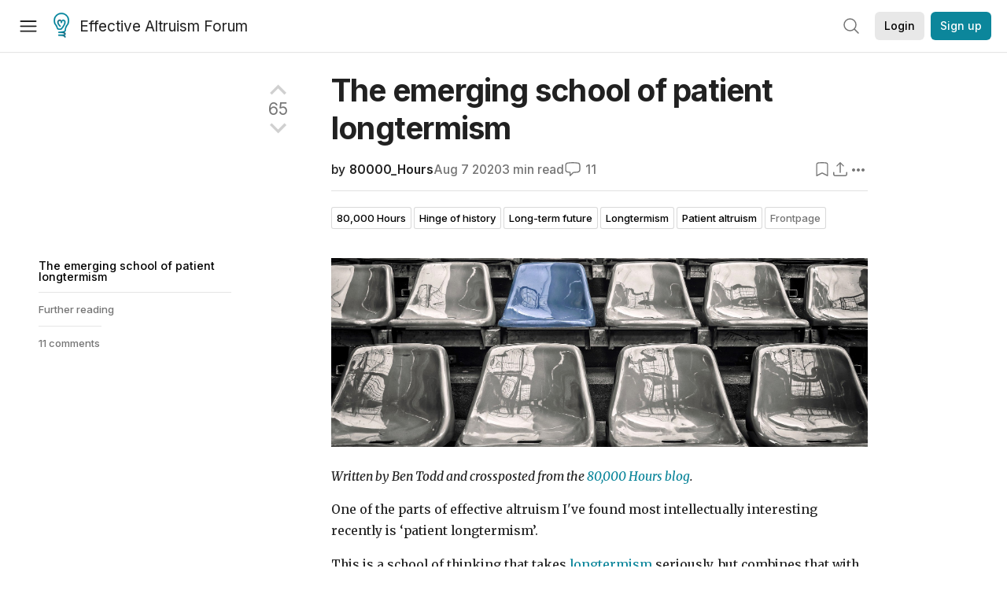

--- FILE ---
content_type: text/html; charset=utf-8
request_url: https://forum.effectivealtruism.org/posts/Eey2kTy3bAjNwG8b5/the-emerging-school-of-patient-longtermism
body_size: 63105
content:
<!doctype html>
<html lang="en">
<head>
<link rel="preload" as="style" href="/allStyles?hash=d8fa8304b38f50ada11e9588e98a52a637fcc8993133268fdfc8a67332ba7125&theme=%7B%22name%22%3A%22default%22%7D" /><link rel="preload" as="style" href="/allStyles?hash=9a2c530c76b1a8c52c67d9fc9c08c265758632926557993da2af83cb1b9eee5b&theme=%7B%22name%22%3A%22dark%22%7D" /><link rel="stylesheet" type="text/css" href="https://use.typekit.net/jvr1gjm.css"><link rel="stylesheet" type="text/css" href="https://use.typekit.net/tqv5rhd.css"><script>window.publicInstanceSettings = {"forumType":"EAForum","hasEvents":true,"title":"Effective Altruism Forum","tagline":"Effective altruism research, discussion and community updates","faviconUrl":"https://images.ctfassets.net/ohf186sfn6di/7J4cBC9SXCWMoqqCIqI0GI/affe205261bb8cff47501a0ada0f2268/ea-logo-square-1200x1200__1_.png?h=50","bingValidation":"956934807730F7902A92E4E5CF395944","forumSettings":{"tabTitle":"EA Forum","tabLongTitle":"Effective Altruism Forum","headerTitle":"Effective Altruism Forum","shortForumTitle":"EA Forum"},"siteNameWithArticle":"the EA Forum","taggingName":"topic","siteUrl":"https://forum.effectivealtruism.org","sentry":{"url":"https://3f843b521b2f4775bff13b82008b2f79@o241118.ingest.sentry.io/1413822","environment":"production","release":"2.1.0"},"aboutPostId":"ht2dScQTpeBXB6uMb","contactPostId":"jpqJKZm9JXgMTwSfg","introPostId":"wenu9kmeqdNfzKdFa","eaHomeSequenceId":"MWzftEpkb4Tpijjbu","eaHomeSequenceFirstPostId":"QFo7g3DFJHxYhqZue","eaHandbookPostId":"cN9Zu7dowefAfmNnH","debug":false,"testServer":false,"analytics":{"environment":"production"},"disallowCrawlers":false,"expectedDatabaseId":"de42c25fb2aa7e6db7a9298df0588d71","fmCrosspost":{"siteName":"LessWrong","baseUrl":"https://www.lesswrong.com/"},"allowTypeIIIPlayer":true,"botSite":{"redirectEnabled":true},"pg":{"idleTimeoutMs":60000},"verifyEmails":false,"hasCuratedPosts":true,"performanceMetricLogging":{"enabled":false},"twitterBot":{"enabled":false}}</script><link rel="shortcut icon" href="https://images.ctfassets.net/ohf186sfn6di/7J4cBC9SXCWMoqqCIqI0GI/affe205261bb8cff47501a0ada0f2268/ea-logo-square-1200x1200__1_.png?h=50"/><script>window.publicSettings = {"post":{"requestFeedbackKarmaLevel":200},"auth0":{"domain":"login.effectivealtruism.org","clientId":"XB2eN03HX6mJjOWYBAsw4o3hRPnhfo5q","connection":"Username-Password-Authentication"},"forum":{"postInterval":20,"maxPostsPerDay":10},"ipapi":{"apiKey":"IhJaJy9u2XHvm1WGLvYnhDZlS7h43iuaIPJbfUbLTIm5pL7MuR"},"type3":{"cutoffDate":"2023-05-01","karmaCutoff":100,"explicitlyAllowedPostIds":["m65R6pAAvd99BNEZL","Dtr8aHqCQSDhyueFZ","nzB7sphAgJDQGaLrG","6dsrwxHtCgYfJNptp","XCwNigouP88qhhei2","znFAeeKk566bCNMNE","bsE5t6qhGC65fEpzN","FpjQMYQmS3rWewZ83","jk7A3NMdbxp65kcJJ","omoZDu8ScNbot6kXS","hkimyETEo76hJ6NpW","pMsnCieusmYqGW26W","GsjmufaebreiaivF7","LpkXtFXdsRd4rG8Kb","KKzMMPpyv8NyYsJwG","mfAbsrd2ZahmwHq2G","qFfs5zXFGJaoXzb92","zu28unKfTHoxRWpGn","CfcvPBY9hdsenMHCr","JJuEKwRm3oDC3qce7","NFGEgEaLbtyrZ9dX3","pxALB46SEkwNbfiNS","CmGPp5p9RvTLuuzbt","QZy5gJ6JaxGtH7FQq","RQCTw3C59o4XsHvZ4","zdAst6ezi45cChRi6","oRx3LeqFdxN2JTANJ","KfqFLDkoccf8NQsQe","SatDeTkLtHiMrtDjc","i9RJjun327SnT3vW8","P52eSwfmwaN2uwrcM","euBJ4rgfhZBkmBDRT","M2gBGYWEQDnrPt6nb","XHZJ9i7QBtAJZ6byW","sqMgzYpvrdA6Dimfi","u8eif2FkHiaYiAdfH","cZCdfR2nxXQgrzESQ","8RcFQPiza2rvicNqw","2pNAPEQ8av3dQyXBX","yisrgRsi4v3uyhujw","jYT6c8ByLfDpYtwE9","4kqiHGrZh6Rj7EmEW","uLxjjdq6s94X5Yyoc","on34kaRXfQXMFvE6N","ATpxEPwCQWQAFf4XX","pseF3ZmY7uhLtdwss","wicAtfihz2JmPRgez","eyDDjYrG3i3PRGxtc","jSPGFxLmzJTYSZTK3","mCtZF5tbCYW2pRjhi","bDaQsDntmSZPgiSbd","2WS3i7eY4CdLH99eg","2iAwiBQm535ZSYSmo","EbvJRAvwtKAMBn2td","sLcQ4zdAnKZuMPp5u","6fzEkiiSjGn46aMWZ","hRJueS96CMLajeF57","apKTPEcRm6jSFaMya","HX9ZDGwwSxAab46N9","Bd7K4XCg4BGEaSetp","CkikpvdkkLLJHhLXL"]},"locale":"en","mapbox":{"apiKey":"pk.eyJ1IjoiY2VudHJlZm9yZWZmZWN0aXZlYWx0cnVpc20iLCJhIjoiY2txdWI4a3hqMDJ1cTJvcGJxdjhyNHBnbyJ9.MffE4UUmOgSecrNt60DSCw"},"petrov":{"afterTime":1635239887906,"beforeTime":1631226712000},"algolia":{"appId":"J261XPY4TF","searchKey":"a18008476db83aaca9b51b6444d80d18","indexPrefix":"test_","autoSyncIndexes":false},"botSite":{"url":"https://forum-bots.effectivealtruism.org","userAgentRegexes":{".*":[".*scalaj-http/.*",".*python-requests/.*",".*python-httpx/.*",".*okhttp/.*",".*axios/.*",".*PostmanRuntime/.*",".*WordPress/.*;.*",".*Go-http-client/.*",".*scrapy/.*"],"/all(p|P)osts\\?.*":[".*Mozilla/5.0.*AppleWebKit/537.36.*bingbot/.*",".*Mozilla/5.0.*YandexRenderResourcesBot/.*",".*Mozilla/5.0.*YandexBot/.*",".*Mozilla/5.0.*SemrushBot.*",".*Mozilla/5.0.*Googlebot/.*",".*Mozilla/5.0.*MegaIndex.ru/.*"]}},"datadog":{"rumSampleRate":0,"tracingSampleRate":100,"sessionReplaySampleRate":0},"logoUrl":"https://images.ctfassets.net/ohf186sfn6di/7J4cBC9SXCWMoqqCIqI0GI/affe205261bb8cff47501a0ada0f2268/ea-logo-square-1200x1200__1_.png?h=100","amaTagId":"nj9svkXCASvFayRrR","ckEditor":{"uploadUrl":"https://39669.cke-cs.com/easyimage/upload/","webSocketUrl":"39669.cke-cs.com/ws"},"debuggers":["twitter-bot"],"mailchimp":{"eaForumListId":"563e6dbcfa","forumDigestListId":"7457c7ff3e","eaNewsletterListId":"51c1df13ac"},"reCaptcha":{"apiKey":"6LdJj6QUAAAAAG6U6e_nhCnpY06M3og1tYuKhW5U"},"siteImage":"https://res.cloudinary.com/cea/image/upload/v1582740871/EA_Forum_OG_Image.png","cloudinary":{"cloudName":"cea","uploadPresetBanner":"dg6sakas","uploadPresetDigest":"kwiphued","uploadPresetProfile":"ckffb3g5","uploadPresetGridImage":"omqmhwsk","uploadPresetSpotlight":"dg6sakas","uploadPresetEventImage":"r8g0ckcq","uploadPresetSocialPreview":"xgsjqx55"},"googleMaps":{"apiKey":"AIzaSyB0udA9kJ6zx86V_PE1MQEj7nf6iypL6uU"},"moderation":{"reasonsForInitialReview":["mapLocation","firstPost","firstComment","contactedTooManyUsers","bio","website","profileImage"]},"buttonBurst":{"enabled":false},"adminAccount":{"email":"forum@effectivealtruism.org","username":"AdminTeam"},"annualReview":{"end":"2022-02-01","start":"2021-12-01","reviewPhaseEnd":"2022-01-15","nominationPhaseEnd":"2021-12-14","announcementPostPath":"/posts/jB7Ten8qmDszRMTho/forum-review-the-best-of-ea-2011-2020"},"showSmallpox":false,"batchHttpLink":{"batchMax":10},"intercomAppId":"xycbzvda","showEAGBanner":false,"elicitSourceId":"4M2468qIv","isProductionDB":true,"commentInterval":8,"elicitSourceURL":"https://forum.effectivealtruism.org","eventBannerLink":"/posts/iGvRmX9L7rsYTHedR/world-malaria-day-reflecting-on-past-victories-and","googleDocImport":{"enabled":true},"moderationEmail":"forum@effectivealtruism.org","openThreadTagId":"eTLv8KzwBGcDip9Wi","showEventBanner":false,"startHerePostId":"BsnGqnLzrLdmsYTGt","timeDecayFactor":0.8,"googleTagManager":{"apiKey":"GTM-5VK8D73"},"hasCookieConsent":true,"hasProminentLogo":true,"subforumTagSlugs":["software-engineering","bioethics","effective-giving","forecasting-and-estimation"],"frontpageAlgorithm":{"cacheDisabled":true,"daysAgoCutoff":21,"decayFactorSlowest":0.5},"legacyRouteAcronym":"ea","showHandbookBanner":false,"subforumCommentBonus":{"base":20,"duration":48,"exponent":0.3,"magnitude":100},"subforumIntroMessage":"\n<h2>What is a subforum?<\/h2>\n<p>Subforums are spaces for discussion, questions, and more\ndetailed posts about particular topics. Full posts in this\nspace may also appear on the Frontpage, and posts from other\nparts of the EA Forum may appear here if relevant tags are applied.\nDiscussions in this space will never appear elsewhere.<\/p>","defaultVisibilityTags":[{"tagId":"ZCihBFp5P64JCvQY6","tagName":"Community","filterMode":"Hidden"}],"showHomepageWrappedAd":false,"eventBannerMobileImage":"Banner/world_malaria_day_mobile.png","linkpostUrlPlaceholder":"http://johnsalvatier.org/blog/2017/reality-has-a-surprising-amount-of-detail","maxDocumentsPerRequest":5000,"defaultSequenceBannerId":"Banner/yeldubyolqpl3vqqy0m6.jpg","eventBannerDesktopImage":"Banner/world_malaria_day_web.png","useExperimentalTagStyle":false,"newUserIconKarmaThreshold":50,"hideUnreviewedAuthorComments":"2023-02-08T17:00:00","commentRateLimitDownvoteRatio":0.3,"commentRateLimitKarmaThreshold":30}</script><script>window.tabId = null</script><script>window.isReturningVisitor = false</script><script async src="/js/bundle.js?hash=329d41c482155ffd1b4b2cf79fb5dcbbbfd2a8745a4a00217b5703d56894a1a7"></script><meta data-react-helmet="true" charSet="utf-8"/><meta data-react-helmet="true" name="viewport" content="width=device-width, initial-scale=1"/><title data-react-helmet="true">The emerging school of patient longtermism — EA Forum</title><meta data-react-helmet="true" name="twitter:image:src" content="https://res.cloudinary.com/cea/image/upload/v1582740871/EA_Forum_OG_Image.png"/><meta data-react-helmet="true" property="og:image" content="https://res.cloudinary.com/cea/image/upload/v1582740871/EA_Forum_OG_Image.png"/><meta data-react-helmet="true" http-equiv="Accept-CH" content="DPR, Viewport-Width, Width"/><meta data-react-helmet="true" property="og:title" content="The emerging school of patient longtermism — EA Forum"/><meta data-react-helmet="true" name="description" content="One of the parts of effective altruism I&#x27;ve found most intellectually interesting recently is ‘patient longtermism’. …"/><meta data-react-helmet="true" name="twitter:description" content="One of the parts of effective altruism I&#x27;ve found most intellectually interesting recently is ‘patient longtermism’. …"/><meta data-react-helmet="true" property="og:type" content="article"/><meta data-react-helmet="true" property="og:url" content="https://forum.effectivealtruism.org/posts/Eey2kTy3bAjNwG8b5/the-emerging-school-of-patient-longtermism"/><meta data-react-helmet="true" property="og:description" content="One of the parts of effective altruism I&#x27;ve found most intellectually interesting recently is ‘patient longtermism’. …"/><meta data-react-helmet="true" http-equiv="delegate-ch" content="sec-ch-dpr https://res.cloudinary.com;"/><meta data-react-helmet="true" name="citation_title" content="The emerging school of patient longtermism"/><meta data-react-helmet="true" name="citation_author" content="80000_Hours"/><link data-react-helmet="true" rel="sitemap" type="application/xml" title="Sitemap" href="/sitemap.xml"/><link data-react-helmet="true" rel="canonical" href="https://forum.effectivealtruism.org/posts/Eey2kTy3bAjNwG8b5/the-emerging-school-of-patient-longtermism"/><link data-react-helmet="true" rel="alternate" type="application/rss+xml" href="https://forum.effectivealtruism.org/feed.xml"/><meta name="twitter:card" content="summary"/><link data-react-helmet="true" rel="stylesheet" href="https://fonts.googleapis.com/css?family=Merriweather:300,300italic,400,400italic,500,500italic,600,600italic,700,700italic&amp;subset=all"/><link data-react-helmet="true" rel="stylesheet" href="https://fonts.googleapis.com/css?family=Inter:300,300italic,400,400italic,450,450italic,500,500italic,600,600italic,700,700italic"/><script data-react-helmet="true" type="application/ld+json">{"@context":"http://schema.org","@type":"DiscussionForumPosting","url":"https://forum.effectivealtruism.org/posts/Eey2kTy3bAjNwG8b5/the-emerging-school-of-patient-longtermism","text":"<html><head><\/head><body><p><img src=\"https://i.imgur.com/BTARAaA.jpg\" alt=\"\"><\/p>\n<p><em>Written by Ben Todd and crossposted from the <a href=\"https://80000hours.org/2020/08/the-emerging-school-of-patient-longtermism/\">80,000 Hours blog<\/a>.<\/em><\/p>\n<p>One of the parts of effective altruism I've found most intellectually interesting recently is ‘patient longtermism’.<\/p>\n<p>This is a school of thinking that takes <a href=\"https://80000hours.org/articles/future-generations/\">longtermism<\/a> seriously, but combines that with the idea that we’re <em>not<\/em> facing an unusually urgent threat to the future, or another urgent opportunity to have a long-term impact. (We may still be facing threats to the future, but the idea is that they’re not more pressing today than the threats we’ll face down the line.)<\/p>\n<p>Broadly, patient longtermists argue that instead of focusing on reducing specific existential risks or working on AI alignment and so on today, we should expect that the crucial moment for longtermists to act lies in the future, and our main task today should be to prepare for that time.<\/p>\n<p>It’s not a new idea –- Benjamin Franklin was arguably a patient longtermist, and <a href=\"https://www.overcomingbias.com/2011/09/let-us-give-to-future.html\">Robin Hanson<\/a> was writing about it by 2011 — but there has been some interesting recent research.<\/p>\n<p>Three of the most prominent arguments relevant to patient longtermism so far have been made by three researchers in Oxford, who have now all been featured on our podcast (though these guests don’t all necessarily endorse patient longtermism overall):<\/p>\n<ol>\n<li>\n<p><strong>The argument that we’re not living at the most influential time ever<\/strong> (aka, the rejection of the ‘hinge of history hypothesis’) by Will MacAskill, written <a href=\"https://forum.effectivealtruism.org/posts/XXLf6FmWujkxna3E6/are-we-living-at-the-most-influential-time-in-history-1\">here<\/a> and <a href=\"https://80000hours.org/podcast/episodes/will-macaskill-paralysis-and-hinge-of-history/\">discussed<\/a> on our podcast.<\/p>\n<\/li>\n<li>\n<p><strong>The argument that we should focus on saving &amp; growing our resources to spend in the future<\/strong> rather than acting now, which Phil Trammell has written up in a much more developed and quantitative way than previous efforts, and comes down more on the side of patience. You can <a href=\"https://philiptrammell.com/static/discounting_for_patient_philanthropists.pdf\">see the paper<\/a> or hear <a href=\"https://80000hours.org/podcast/episodes/phil-trammell-patient-philanthropy/\">our podcast with him<\/a>.<\/p>\n<\/li>\n<li>\n<p><strong>Arguments pushing back against the Bostrom-Yudkowsky view of AI<\/strong> by Ben Garfinkel. You can see a collection of Ben’s writings <a href=\"https://80000hours.org/podcast/episodes/ben-garfinkel-classic-ai-risk-arguments/#articles-books-and-blog-posts-discussed-in-the-show\">here<\/a> and <a href=\"https://80000hours.org/podcast/episodes/ben-garfinkel-classic-ai-risk-arguments/\">our interview<\/a> with him. The Bostrom-Yudkowsky view is the most prominent argument that AI is not only a top priority, but that it is urgent to address in the next few decades. That makes it, in practice, a common ‘urgent longtermist’ argument. (Though Ben still thinks we should expand the field of AI safety.)<\/p>\n<\/li>\n<\/ol>\n<p>Taking a patient longtermist view would imply that the most pressing career and donation opportunities involve the following:<\/p>\n<ul>\n<li>\n<p><strong>Global priorities research<\/strong> - identifying future issues and improving our effectiveness at dealing with them.<\/p>\n<\/li>\n<li>\n<p><strong>Building a long-lasting and steadily growing movement<\/strong> that will tackle these issues in the future. This could be the effective altruism movement, but people might also look to build movements around other key issues (e.g. a movement for the political representation of future generations).<\/p>\n<\/li>\n<li>\n<p><strong>Saving money<\/strong> that future longtermists can use, as Phil Trammell discusses. There is now an attempt to set up a <a href=\"https://forum.effectivealtruism.org/posts/8vfadjWWMDaZsqghq/long-term-investment-fund-at-founders-pledge\">fund to make this easier<\/a>.<\/p>\n<\/li>\n<li>\n<p><strong>Investing in any career capital<\/strong> that will allow you to achieve more of any of the above priorities over the course of your career.<\/p>\n<\/li>\n<\/ul>\n<p>The three researchers I list above are still unsure how seriously to take patient longtermism overall, and everyone who takes patient longtermism seriously still thinks we should spend <em>some<\/em> of our resources today on whichever object-level issues seem most pressing for longtermists. They usually converge on AI safety and other efforts to reduce existential risks or risk factors. The difference is that patient longtermists think we should spend much less than what urgent longtermists think.<\/p>\n<p>Indeed, most people are not purely patient or purely urgent longtermists – rather they put some credence in both schools of thinking, and where they lie is a matter of balance. Everyone agrees that the ideal longtermist portfolio would have some of each perspective.<\/p>\n<p>All this said, I’m excited to see more research done into the arguments for patient longtermism and what they might imply in practical terms.<\/p>\n<p>If you'd like to see the alternative take — that the present day is an especially important time — you could read <em><a href=\"https://80000hours.org/the-precipice/\">The Precipice: Existential Risk and the Future of Humanity<\/a><\/em> by Toby Ord, who works at the University of Oxford alongside the three researchers mentioned above.<\/p>\n<h2>Further reading<\/h2>\n<ul>\n<li>Toby Ord on the <a href=\"https://www.fhi.ox.ac.uk/the-timing-of-labour-aimed-at-reducing-existential-risk/\">timing of labor<\/a> aimed at reducing existential risk (2014)<\/li>\n<li>Will MacAskill on <a href=\"https://globalprioritiesinstitute.org/william-macaskill-when-should-an-effective-altruist-donate/\">When should an effective altruist donate?<\/a> (2019)<\/li>\n<li>Martin Weitzman on <a href=\"https://www.sciencedirect.com/science/article/abs/pii/S009506969891052X?via%3Dihub\">Why the Far-Distant Future Should Be Discounted at Its Lowest Possible Rate<\/a> (1998)<\/li>\n<li>Lewis Ho’s talk on <a href=\"https://globalprioritiesinstitute.org/lewis-ho-catastrophe-timing-and-the-value-of-information-2/\">Catastrophe, Timing, and Value of Information<\/a> (2019)<\/li>\n<li>Paul Christiano on <a href=\"https://rationalaltruist.com/2013/06/10/the-best-reason-to-give-later/\">the best reason to give later<\/a> (2013)<\/li>\n<\/ul>\n<\/body><\/html>","mainEntityOfPage":{"@type":"WebPage","@id":"https://forum.effectivealtruism.org/posts/Eey2kTy3bAjNwG8b5/the-emerging-school-of-patient-longtermism"},"headline":"The emerging school of patient longtermism","description":"One of the parts of effective altruism I've found most intellectually interesting recently is ‘patient longtermism’. …","datePublished":"2020-08-07T16:28:15.205Z","about":[{"@type":"Thing","name":"80,000 Hours","url":"https://forum.effectivealtruism.org/topics/80-000-hours","description":"<p><strong>80,000 Hours<\/strong> is a nonprofit organization that helps individuals select <a href=\"https://forum.effectivealtruism.org/tag/career-choice\">high-impact careers<\/a>. It conducts research on pressing social problems and provides one-on-one advice on the basis of this research.<\/p><h2>History<\/h2><p>80,000 Hours was founded in July 2011 by Ben Todd and <a href=\"https://forum.effectivealtruism.org/tag/william-macaskill\">William MacAskill<\/a>. The organization was called <strong>High Impact Careers<\/strong> for a year or so before adopting its current name.<span class=\"footnote-reference\" role=\"doc-noteref\" id=\"fnref5u551jydpx9\"><sup><a href=\"#fn5u551jydpx9\">[1]<\/a><\/sup><\/span><span class=\"footnote-reference\" role=\"doc-noteref\" id=\"fnref5i5g5nqlq0g\"><sup><a href=\"#fn5i5g5nqlq0g\">[2]<\/a><\/sup><\/span>&nbsp;In its early years, 80,000 Hours placed great emphasis on <a href=\"https://forum.effectivealtruism.org/tag/earning-to-give\">earning to give<\/a>; since around 2015, the organization has de-emphasized this career path in favor of direct work, especially work in research, advocacy, and policy.<span class=\"footnote-reference\" role=\"doc-noteref\" id=\"fnref8az4rstzww2\"><sup><a href=\"#fn8az4rstzww2\">[3]<\/a><\/sup><\/span><\/p><h2>Approach<\/h2><p>At the core of 80,000 Hours' rankings and recommendations are two main \"frameworks\": a <a href=\"https://forum.effectivealtruism.org/tag/problem-framework\">problem framework<\/a>, which ranks problems in terms of <a href=\"https://forum.effectivealtruism.org/tag/importance\">importance<\/a>, <a href=\"https://forum.effectivealtruism.org/tag/tractability\">tractability<\/a> and <a href=\"https://forum.effectivealtruism.org/tag/neglectedness\">neglectedness<\/a>, and a <a href=\"https://forum.effectivealtruism.org/tag/career-framework\">career framework<\/a>, which recommends careers based primarily on <a href=\"https://forum.effectivealtruism.org/tag/career-capital\">career capital<\/a>, <a href=\"https://forum.effectivealtruism.org/tag/role-impact\">role impact<\/a>, and <a href=\"https://forum.effectivealtruism.org/tag/supportive-conditions\">supportive conditions<\/a>, with <a href=\"https://forum.effectivealtruism.org/tag/personal-fit\">personal fit<\/a> as a common fourth factor in both frameworks.<\/p><h2>Funding<\/h2><p>As of July 2022, 80,000 Hours has received over $9.8 million in funding from <a href=\"https://forum.effectivealtruism.org/tag/open-philanthropy\">Open Philanthropy<\/a>,<span class=\"footnote-reference\" role=\"doc-noteref\" id=\"fnrefawqiwiim2ft\"><sup><a href=\"#fnawqiwiim2ft\">[4]<\/a><\/sup><\/span>&nbsp;over 1.1 million from <a href=\"https://forum.effectivealtruism.org/topics/effective-altruism-funds\">Effective Altruism Funds<\/a>,<span class=\"footnote-reference\" role=\"doc-noteref\" id=\"fnref7vlfy6cj96v\"><sup><a href=\"#fn7vlfy6cj96v\">[5]<\/a><\/sup><\/span><span class=\"footnote-reference\" role=\"doc-noteref\" id=\"fnref7e0vyumckwe\"><sup><a href=\"#fn7e0vyumckwe\">[6]<\/a><\/sup><\/span><span class=\"footnote-reference\" role=\"doc-noteref\" id=\"fnrefpz4iltcv1ij\"><sup><a href=\"#fnpz4iltcv1ij\">[7]<\/a><\/sup><\/span><span class=\"footnote-reference\" role=\"doc-noteref\" id=\"fnref7x4uwbj3wo\"><sup><a href=\"#fn7x4uwbj3wo\">[8]<\/a><\/sup><\/span><span class=\"footnote-reference\" role=\"doc-noteref\" id=\"fnrefue7uy27i1gn\"><sup><a href=\"#fnue7uy27i1gn\">[9]<\/a><\/sup><\/span><span class=\"footnote-reference\" role=\"doc-noteref\" id=\"fnref4sndugscned\"><sup><a href=\"#fn4sndugscned\">[10]<\/a><\/sup><\/span><span class=\"footnote-reference\" role=\"doc-noteref\" id=\"fnrefoaj93vpllqj\"><sup><a href=\"#fnoaj93vpllqj\">[11]<\/a><\/sup><\/span><span class=\"footnote-reference\" role=\"doc-noteref\" id=\"fnref2wr3k8ef3hu\"><sup><a href=\"#fn2wr3k8ef3hu\">[12]<\/a><\/sup><\/span>&nbsp;and nearly $300,000 from the <a href=\"https://forum.effectivealtruism.org/topics/survival-and-flourishing\">Survival and Flourishing<\/a> Fund.<span class=\"footnote-reference\" role=\"doc-noteref\" id=\"fnrefmgnltltvy48\"><sup><a href=\"#fnmgnltltvy48\">[13]<\/a><\/sup><\/span><span class=\"footnote-reference\" role=\"doc-noteref\" id=\"fnref1eoa6wwdb7e\"><sup><a href=\"#fn1eoa6wwdb7e\">[14]<\/a><\/sup><\/span><\/p><h2>Further reading<\/h2><p>80,000 Hours (2014) <a href=\"https://80000hours.org/about/\">About us<\/a>, <i>80,000 Hours<\/i>, August (updated July 2021).<\/p><p>Todd, Benjamin (2015), '80,000 Hours', in Ryan Carey (ed.), <a href=\"http://www.stafforini.com/docs/Carey%20-%20The%20effective%20altruism%20handbook.pdf\"><i>The Effective Altruism Handbook<\/i><\/a>, 1st ed., Oxford: The Centre for Effective Altruism, pp. 120-124<\/p><p>Todd, Benjamin (2016) <a href=\"https://en.wikipedia.org/wiki/Special:BookSources/9781537324005\"><i>80,000 Hours: Find a Fulfilling Career That Does Good<\/i><\/a>, Oxford: Centre for Effective Altruism.<\/p><h2>External links<\/h2><p><a href=\"https://80000hours.org/\">80,000 Hours<\/a>. Official website.<\/p><p><a href=\"https://forum.effectivealtruism.org/users/80000_hours\">80,000 Hours<\/a>. <a href=\"https://forum.effectivealtruism.org/tag/effective-altruism-forum-1\">Effective Altruism Forum<\/a> account.<\/p><p><a href=\"https://80000hours.org/about/work-with-us/\">Apply for a job<\/a>.&nbsp;<\/p><p><a href=\"https://80000hours.org/support-us/donate/\">Donate to 80,000 Hours<\/a>.<\/p><h2>Related entries<\/h2><p><a href=\"https://forum.effectivealtruism.org/tag/80-000-hours-podcast\">80,000 Hours Podcast<\/a> | <a href=\"https://forum.effectivealtruism.org/tag/career-advising\">career advising<\/a> | <a href=\"https://forum.effectivealtruism.org/tag/career-choice\">career choice<\/a> | &nbsp;<a href=\"https://forum.effectivealtruism.org/tag/career-framework/\">career framework<\/a> | &nbsp;<a href=\"https://forum.effectivealtruism.org/tag/problem-framework\">problem framework<\/a>&nbsp;<\/p><ol class=\"footnotes\" role=\"doc-endnotes\"><li class=\"footnote-item\" role=\"doc-endnote\" id=\"fn5u551jydpx9\"><span class=\"footnote-back-link\"><sup><strong><a href=\"#fnref5u551jydpx9\">^<\/a><\/strong><\/sup><\/span><div class=\"footnote-content\"><p>MacAskill, William (2014) <a href=\"https://forum.effectivealtruism.org/posts/9a7xMXoSiQs3EYPA2/the-history-of-the-term-effective-altruism\">The history of the term “effective altruism”<\/a>, <i>Effective Altruism Forum<\/i>, March 10.<\/p><\/div><\/li><li class=\"footnote-item\" role=\"doc-endnote\" id=\"fn5i5g5nqlq0g\"><span class=\"footnote-back-link\"><sup><strong><a href=\"#fnref5i5g5nqlq0g\">^<\/a><\/strong><\/sup><\/span><div class=\"footnote-content\"><p>Kaufman, Jeff (2015) <a href=\"https://www.jefftk.com/p/giving-vs-doing\">Giving vs doing<\/a>, <i>Jeff Kaufman’s Blog<\/i>, November 29.<\/p><\/div><\/li><li class=\"footnote-item\" role=\"doc-endnote\" id=\"fn8az4rstzww2\"><span class=\"footnote-back-link\"><sup><strong><a href=\"#fnref8az4rstzww2\">^<\/a><\/strong><\/sup><\/span><div class=\"footnote-content\"><p>MacAskill, William (2015) <a href=\"https://80000hours.org/2015/07/80000-hours-thinks-that-only-a-small-proportion-of-people-should-earn-to-give-long-term/\">80,000 Hours thinks that only a small proportion of people should earn to give long term<\/a>, <i>80,000 Hours<\/i>, July 6.<\/p><\/div><\/li><li class=\"footnote-item\" role=\"doc-endnote\" id=\"fnawqiwiim2ft\"><span class=\"footnote-back-link\"><sup><strong><a href=\"#fnrefawqiwiim2ft\">^<\/a><\/strong><\/sup><\/span><div class=\"footnote-content\"><p>Open Philanthropy (2022) <a href=\"https://www.openphilanthropy.org/grants/?q=&amp;organization-name=80000-hours\">Grants database: 80,000 Hours<\/a>, <i>Open Philanthropy<\/i>.<\/p><\/div><\/li><li class=\"footnote-item\" role=\"doc-endnote\" id=\"fn7vlfy6cj96v\"><span class=\"footnote-back-link\"><sup><strong><a href=\"#fnref7vlfy6cj96v\">^<\/a><\/strong><\/sup><\/span><div class=\"footnote-content\"><p>Effective Altruism Infrastructure Fund (2018) <a href=\"https://funds.effectivealtruism.org/funds/payouts/july-2018-ea-meta-fund-grants\"><u>July 2018: EA Meta Fund grants<\/u><\/a>, <i>Effective Altruism Funds<\/i>, July.<\/p><\/div><\/li><li class=\"footnote-item\" role=\"doc-endnote\" id=\"fn7e0vyumckwe\"><span class=\"footnote-back-link\"><sup><strong><a href=\"#fnref7e0vyumckwe\">^<\/a><\/strong><\/sup><\/span><div class=\"footnote-content\"><p>Long-Term Future Fund (2<\/p><\/div><\/li><\/ol>... "},{"@type":"Thing","name":"Hinge of history","url":"https://forum.effectivealtruism.org/topics/hinge-of-history","description":"<p>The <strong>hinge of history<\/strong> is a hypothetical time in human history in which humanity has disproportionate influence over the <a href=\"https://forum.effectivealtruism.org/tag/long-term-future\">long-term future<\/a>. The <strong>hinge of history hypothesis<\/strong> is the view that we are currently living at the hinge of history.<span class=\"footnote-reference\" role=\"doc-noteref\" id=\"fnrefx1yj3snhlfn\"><sup><a href=\"#fnx1yj3snhlfn\">[1]<\/a><\/sup><\/span><span class=\"footnote-reference\" role=\"doc-noteref\" id=\"fnrefy99cs7uydvl\"><sup><a href=\"#fny99cs7uydvl\">[2]<\/a><\/sup><\/span>&nbsp;The hypothesis has been explicitly endorsed by a number of key figures in the <a href=\"https://forum.effectivealtruism.org/tag/effective-altruism\">effective altruism<\/a> community, including <a href=\"https://forum.effectivealtruism.org/tag/derek-parfit\">Derek Parfit<\/a>,<span class=\"footnote-reference\" role=\"doc-noteref\" id=\"fnrefusloiix2h4j\"><sup><a href=\"#fnusloiix2h4j\">[3]<\/a><\/sup><\/span><span class=\"footnote-reference\" role=\"doc-noteref\" id=\"fnref5duigofaygf\"><sup><a href=\"#fn5duigofaygf\">[4]<\/a><\/sup><\/span><span class=\"footnote-reference\" role=\"doc-noteref\" id=\"fnrefu4xtdlh92\"><sup><a href=\"#fnu4xtdlh92\">[5]<\/a><\/sup><\/span>&nbsp;<a href=\"https://forum.effectivealtruism.org/tag/toby-ord\">Toby Ord<\/a><span class=\"footnote-reference\" role=\"doc-noteref\" id=\"fnrefzh34a3evvui\"><sup><a href=\"#fnzh34a3evvui\">[6]<\/a><\/sup><\/span>&nbsp;and <a href=\"https://forum.effectivealtruism.org/tag/holden-karnofsky\">Holden Karnofsky<\/a>,<span class=\"footnote-reference\" role=\"doc-noteref\" id=\"fnref0h5zjvb1gjw\"><sup><a href=\"#fn0h5zjvb1gjw\">[7]<\/a><\/sup><\/span>&nbsp;and is arguably implicit in the writings of other prominent authors, such as <a href=\"https://forum.effectivealtruism.org/tag/eliezer-yudkowsky\">Eliezer Yudkowsky<\/a> and <a href=\"https://forum.effectivealtruism.org/tag/nick-bostrom\">Nick Bostrom<\/a>.<\/p><p>Whether the hinge of history hypothesis is true may determine how the present generation ought to <a href=\"https://forum.effectivealtruism.org/tag/cause-prioritization\">prioritize between causes<\/a> or <a href=\"https://forum.effectivealtruism.org/tag/timing-of-philanthropy\">choose between giving and investing<\/a>, and may have other important implications.<\/p><h2>Further reading<\/h2><p>Fisher, Richard (2020) <a href=\"https://web.archive.org/web/20200924112824/https://www.bbc.com/future/article/20200923-the-hinge-of-history-long-termism-and-existential-risk\">Are we living at the “hinge of history”?<\/a>, <i>BBC Future<\/i>, September 23.<\/p><p>Kelsey Piper (2019) <a href=\"https://www.vox.com/2019/9/26/20880334/is-this-the-most-important-century-in-human-history\">Is this the most important century in human history?<\/a>, <i>Vox<\/i>, September 26.<\/p><p>MacAskill, William (2022) <a href=\"https://doi.org/10.1093/oso/9780192894250.003.0013\">Are we living at the hinge of history?<\/a>, in Jeff McMahan <i>et al.<\/i> (eds.) <i>Ethics and Existence: The Legacy of Derek Parfit<\/i>, Oxford: Oxford University Press, pp. 331–357.<\/p><p>Trammell, Philip (2020) <a href=\"https://youtu.be/AddUn9BFFkA\">Philanthropy timing and the Hinge of History<\/a>, <i>Effective Altruism Global<\/i>, February 11.<\/p><p>Wiblin, Robert &amp; Keiran Harris (2020) <a href=\"https://80000hours.org/podcast/episodes/will-macaskill-paralysis-and-hinge-of-history/\">Will MacAskill on the moral case against ever leaving the house, whether now is the hinge of history, and the culture of effective altruism<\/a>, <i>80,000 Hours<\/i>, January 24.<\/p><h2>Related entries<\/h2><p><a href=\"https://forum.effectivealtruism.org/tag/cause-prioritization\">cause prioritization<\/a> | <a href=\"https://forum.effectivealtruism.org/tag/long-term-future\">long-term future<\/a> | <a href=\"https://forum.effectivealtruism.org/tag/patient-altruism\">patient altruism<\/a> |&nbsp;<a href=\"https://forum.effectivealtruism.org/topics/time-of-perils\">time of perils<\/a> |&nbsp;<a href=\"https://forum.effectivealtruism.org/tag/timing-of-philanthropy\">timing of philanthropy<\/a><\/p><ol class=\"footnotes\" role=\"doc-endnotes\"><li class=\"footnote-item\" role=\"doc-endnote\" id=\"fnx1yj3snhlfn\"><span class=\"footnote-back-link\"><sup><strong><a href=\"#fnrefx1yj3snhlfn\">^<\/a><\/strong><\/sup><\/span><div class=\"footnote-content\"><p>MacAskill, William (2019) <a href=\"https://forum.effectivealtruism.org/posts/XXLf6FmWujkxna3E6/are-we-living-at-the-most-influential-time-in-history-1\">Are we living at the most influential time in history?<\/a>, <i>Effective Altruism Forum<\/i>, September 3.<\/p><\/div><\/li><li class=\"footnote-item\" role=\"doc-endnote\" id=\"fny99cs7uydvl\"><span class=\"footnote-back-link\"><sup><strong><a href=\"#fnrefy99cs7uydvl\">^<\/a><\/strong><\/sup><\/span><div class=\"footnote-content\"><p>MacAskill, William (2022) <a href=\"https://doi.org/10.1093/oso/9780192894250.003.0013\">Are we living at the hinge of history?<\/a>, in Jeff McMahan <i>et al.<\/i> (eds.) <i>Ethics and Existence: The Legacy of Derek Parfit<\/i>, Oxford: Oxford University Press, pp. 331–357.<\/p><\/div><\/li><li class=\"footnote-item\" role=\"doc-endnote\" id=\"fnusloiix2h4j\"><span class=\"footnote-back-link\"><sup><strong><a href=\"#fnrefusloiix2h4j\">^<\/a><\/strong><\/sup><\/span><div class=\"footnote-content\"><p>\"the part of our moral theory [...] that covers how we affect future generations [...] is the most important part of our moral theory, since the next few centuries will be the most important in human history.\" (Parfit, Derek (1984) <a href=\"https://en.wikipedia.org/wiki/Special:BookSources/0-19-824908-X\"><i>Reasons and Persons<\/i><\/a>, Oxford: Clarendon Press, p. 351)<\/p><\/div><\/li><li class=\"footnote-item\" role=\"doc-endnote\" id=\"fn5duigofaygf\"><span class=\"footnote-back-link\"><sup><strong><a href=\"#fnref5duigofaygf\">^<\/a><\/strong><\/sup><\/span><div class=\"footnote-content\"><p>\"We live during the hinge of history. Given the scientific and technological discoveries of the last two centuries, the world has never changed as fast. We shall soon have even greater powers to transform, not onl<\/p><\/div><\/li><\/ol>... "},{"@type":"Thing","name":"Long-term future","url":"https://forum.effectivealtruism.org/topics/long-term-future","description":"<p>The <strong>long-term future<\/strong> focuses on possible ways in which the future of humanity may unfold over long timescales.<\/p><h2>Bostrom's typology of possible scenarios<\/h2><p><a href=\"https://forum.effectivealtruism.org/tag/nick-bostrom\">Nick Bostrom<\/a> has identified four broad possibilities for the future of humanity.<span class=\"footnote-reference\" role=\"doc-noteref\" id=\"fnrefms8bxsox85m\"><sup><a href=\"#fnms8bxsox85m\">[1]<\/a><\/sup><\/span><\/p><p>First, humans may go prematurely <a href=\"https://forum.effectivealtruism.org/tag/human-extinction\">extinct<\/a>. Since the universe will eventually become inhospitable, extinction is inevitable in the very long run. However, it is also plausible that people will die out far before this deadline.<\/p><p>Second, human civilization may plateau, reaching a level of technological advancement beyond which no further advancement is&nbsp;feasible.<\/p><p>Third, human civilization may experience recurrent <a href=\"https://forum.effectivealtruism.org/tag/civilizational-collapse\">collapse<\/a>, undergoing repeated declines or catastrophes that prevent it from moving beyond a certain level of&nbsp;advancement.<\/p><p>Fourth, human civilization may advance so significantly as to become nearly unrecognizable. Bostrom conceptualizes this scenario as a “posthuman” era where people have developed significantly different cognitive abilities, population sizes, body types, sensory or emotional experiences, or life&nbsp;expectancies.<\/p><h2>Further reading<\/h2><p>Baum, Seth D. <i>et al.<\/i> (2019) <a href=\"http://doi.org/10.1108/FS-04-2018-0037\">Long-term trajectories of human civilization<\/a>, <i>Foresight<\/i>, vol. 21, pp. 53–83.<\/p><p>Bostrom, Nick (2009) <a href=\"http://doi.org/10.1057/9780230227279_10\">The future of humanity<\/a>, in Jan Kyrre Berg Olsen, Evan Selinger &amp; Søren Riis (eds.) <i>New Waves in Philosophy of Technology<\/i>, London: Palgrave Macmillan, pp. 186–215.<\/p><p>Hanson, Robin (1998) <a href=\"http://mason.gmu.edu/~rhanson/longgrow.pdf\">Long-term growth as a sequence of exponential modes<\/a>, working paper, George Mason University (updated December 2000).<\/p><p>Roodman, David (2020) <a href=\"https://www.openphilanthropy.org/blog/modeling-human-trajectory\">Modeling the human trajectory<\/a>, <i>Open Philanthropy<\/i>, June 15.<\/p><h2>Related entries<\/h2><p><a href=\"https://forum.effectivealtruism.org/tag/longtermism\">longtermism<\/a> | <a href=\"/tag/non-humans-and-the-long-term-future\">non-humans and the long-term future<\/a> | <a href=\"https://forum.effectivealtruism.org/tag/space-colonization\">space colonization<\/a><\/p><ol class=\"footnotes\" role=\"doc-endnotes\"><li class=\"footnote-item\" role=\"doc-endnote\" id=\"fnms8bxsox85m\"><span class=\"footnote-back-link\"><sup><strong><a href=\"#fnrefms8bxsox85m\">^<\/a><\/strong><\/sup><\/span><div class=\"footnote-content\"><p>Bostrom, Nick (2009) <a href=\"http://doi.org/10.1057/9780230227279_10\">The future of humanity<\/a>, in Jan Kyrre Berg Olsen, Evan Selinger &amp; Søren Riis (eds.) <i>New Waves in Philosophy of Technology<\/i>, London: Palgrave Macmillan, pp. 186–215.<\/p><\/div><\/li><\/ol>"},{"@type":"Thing","name":"Longtermism","url":"https://forum.effectivealtruism.org/topics/longtermism","description":"<p><strong>Longtermism<\/strong> is the view that positively influencing the <a href=\"https://forum.effectivealtruism.org/tag/long-term-future\">long-term future<\/a> is a key moral priority of our time.<span class=\"footnote-reference\" role=\"doc-noteref\" id=\"fnref2iwddw4crwt\"><sup><a href=\"#fn2iwddw4crwt\">[1]<\/a><\/sup><\/span><span class=\"footnote-reference\" role=\"doc-noteref\" id=\"fnrefz6yx5b2rpim\"><sup><a href=\"#fnz6yx5b2rpim\">[2]<\/a><\/sup><\/span><\/p><p>Longtermism may be seen as following from the conjunction of three core claims:<span class=\"footnote-reference\" role=\"doc-noteref\" id=\"fnref6frik8lwexe\"><sup><a href=\"#fn6frik8lwexe\">[3]<\/a><\/sup><\/span>&nbsp;<\/p><ol><li>Future people matter morally.&nbsp;<\/li><li>If Earth-originating intelligence is not prematurely extinguished, the vast majority of people that will ever exist will exist in the future.&nbsp;<\/li><li>People alive today can predictably influence whether these people exist and how well their lives go.<\/li><\/ol><h2>Types of longtermism<\/h2><h3>Strong vs. weak longtermism<\/h3><p>Strong longtermism holds that positively influencing the long-term future is the key moral priority of our time. This form of longtermism was introduced by <a href=\"https://forum.effectivealtruism.org/topics/hilary-greaves\">Hilary Greaves<\/a> and <a href=\"https://forum.effectivealtruism.org/topics/william-macaskill\">Will MacAskill<\/a>,<span class=\"footnote-reference\" role=\"doc-noteref\" id=\"fnref4lqrm1tu6v4\"><sup><a href=\"#fn4lqrm1tu6v4\">[4]<\/a><\/sup><\/span>&nbsp;and has precedents in the work of <a href=\"https://forum.effectivealtruism.org/tag/nick-bostrom\">Nick Bostrom<\/a>,<span class=\"footnote-reference\" role=\"doc-noteref\" id=\"fnrefijdcuqtcsja\"><sup><a href=\"#fnijdcuqtcsja\">[5]<\/a><\/sup><\/span><span class=\"footnote-reference\" role=\"doc-noteref\" id=\"fnrefrxubxlbto4l\"><sup><a href=\"#fnrxubxlbto4l\">[6]<\/a><\/sup><\/span>&nbsp;<a href=\"https://forum.effectivealtruism.org/topics/nick-beckstead\">Nick Beckstead<\/a>,<span class=\"footnote-reference\" role=\"doc-noteref\" id=\"fnrefohggtozamwg\"><sup><a href=\"#fnohggtozamwg\">[7]<\/a><\/sup><\/span><span class=\"footnote-reference\" role=\"doc-noteref\" id=\"fnref1j6xqn8ih7f\"><sup><a href=\"#fn1j6xqn8ih7f\">[8]<\/a><\/sup><\/span>&nbsp;and others. The authors do not define or discuss \"weak\" longtermism; the contrast is rather with longtermism as such, which as noted above holds that positively influencing the long-term future is a key priority, but not necessarily the top priority.&nbsp;<\/p><h3>Patient vs. urgent longtermism<\/h3><p>This distinction can be explained in reference to the <a href=\"https://forum.effectivealtruism.org/topics/hinge-of-history\">hinge of history hypothesis<\/a>, i.e., the hypothesis that we are currently living at a time when humanity has unusually high influence over the long-term future. Urgent longtermists find the hypothesis plausible and, accordingly, hold that it makes sense to spend altruistic resources relatively quickly. (Altruistic resources include not just financial assets, but other resources that can accumulate and be spent deliberately in the pursuit of altruistic goals, such as credibility, <a href=\"https://forum.effectivealtruism.org/topics/career-capital\">career capital<\/a> and <a href=\"https://forum.effectivealtruism.org/topics/altruistic-coordination\">coordination ability<\/a>.) By contrast, patient longtermists hold that the opportunities for influence are not concentrated in the near term and, in line with this, favour investing these resources so that they can be deployed at some point in the future, when the moments of significant influence arrive.<\/p><h3>Broad vs. targeted longtermism<\/h3><p>This distinction between <a href=\"https://forum.effectivealtruism.org/topics/broad-vs-narrow-interventions\">broad and targeted interventions<\/a> was originally introduced by <a href=\"https://forum.effectivealtruism.org/topics/nick-beckstead\">Nick Beckstead<\/a> in his doctoral dissertation, <i>On the Overwhelming Importance of Shaping the Far Future<\/i>.<span class=\"footnote-reference\" role=\"doc-noteref\" id=\"fnref73581e7p8q\"><sup><a href=\"#fn73581e7p8q\">[9]<\/a><\/sup><\/span>&nbsp;Targeted (or narrow) longtermism attempts to positively influence the long-term future by focusing on specific, identifiable scenarios, such as the risks of <a href=\"https://forum.effectivealtruism.org/topics/ai-risk\">misaligned AI<\/a> or an <a href=\"https://forum.effectivealtruism.org/topics/biosecurity\">engineered pandemic<\/a>. By contrast, br... <\/p>"},{"@type":"Thing","name":"Patient altruism","url":"https://forum.effectivealtruism.org/topics/patient-altruism","description":"<p><strong>Patient altruism<\/strong> (sometimes called <strong>patient longtermism<\/strong>) is the view that individuals can have a greater positive impact by investing current altruistic resources and spending them later than by spending them now. These resources include both financial and non-financial resources.&nbsp;<\/p><p>The narrower view that altruists should invest and later donate <i>financial<\/i> resources, instead of donating them now, is sometimes called <strong>patient philanthropy<\/strong>, although these expressions are sometimes used interchangeably.<\/p><h2>Further reading<\/h2><p>Baumann, Tobias (2020) <a href=\"https://s-risks.org/thoughts-on-patient-philanthropy/\">Thoughts on patient philanthropy<\/a>, <i>Reducing Risks of Future Suffering<\/i>, September 8.<\/p><p>Todd, Benjamin (2020) <a href=\"https://80000hours.org/2020/08/the-emerging-school-of-patient-longtermism/\">The emerging school of patient longtermism<\/a>, <i>80,000 Hours<\/i>, August 7.<\/p><p>Trammell, Philip (2021) <a href=\"https://philiptrammell.com/static/PatienceAndPhilanthropy.pdf\">Dynamic public good provision under time preference heterogeneity: Theory and applications to philanthropy<\/a>, unpublished.<\/p><p>Wiblin, Robert, Howie Lempel &amp; Keiran Harris (2020) <a href=\"https://80000hours.org/podcast/episodes/phil-trammell-patient-philanthropy/\">How becoming a “patient philanthropist” could allow you to do far more good<\/a>, <i>80,000 Hours<\/i>, March 17.<br><i>Interview with Phil Trammell.<\/i><\/p><h2>Related entries<\/h2><p><a href=\"https://forum.effectivealtruism.org/tag/hinge-of-history\">hinge of history<\/a> | <a href=\"https://forum.effectivealtruism.org/tag/investing\">investing<\/a> | <a href=\"https://forum.effectivealtruism.org/tag/longtermism\">longtermism<\/a> | <a href=\"https://forum.effectivealtruism.org/tag/timing-of-philanthropy\">timing of philanthropy<\/a><\/p>"}],"author":[{"@type":"Person","name":"80000_Hours","url":"https://forum.effectivealtruism.org/users/80000_hours"}],"comment":[{"@type":"Comment","text":"<html><head><\/head><body><p>I really like this kind of post from 80,000 Hours: a quick update on their general worldview. Patient philanthropy isn’t something I know much about, but this article makes me take it seriously and I’ll probably read what they recommend.<\/p>\n<p>Another benefit of shorter updates might be sounding less conclusive and more thinking-out-loud. Comprehensive, thesis-driven articles might give readers the false impression that 80K is extremely confident in a particular belief, even when the article tries to accurately state the level of confidence. It’s hard to predict how messages will spread organically over time, but frequently releasing smaller updates might highlight that 80K’s thinking is uncertain and always changing. (Of course, the opposite could be true.)<\/p>\n<\/body><\/html>","datePublished":"2020-08-09T02:08:09.660Z","author":[{"@type":"Person","name":"aog","url":"https://forum.effectivealtruism.org/users/aog","interactionStatistic":[{"@type":"InteractionCounter","interactionType":{"@type":"http://schema.org/CommentAction"},"userInteractionCount":395},{"@type":"InteractionCounter","interactionType":{"@type":"http://schema.org/WriteAction"},"userInteractionCount":8}]}],"comment":[{"@type":"Comment","text":"<p>Thanks, this kind of description of your reaction is really useful for helping calibrate what work people find most helpful and therefore what to prioritise in future. <\/p>","datePublished":"2020-08-10T13:14:14.395Z","author":[{"@type":"Person","name":"Michelle_Hutchinson","url":"https://forum.effectivealtruism.org/users/michelle_hutchinson","interactionStatistic":[{"@type":"InteractionCounter","interactionType":{"@type":"http://schema.org/CommentAction"},"userInteractionCount":401},{"@type":"InteractionCounter","interactionType":{"@type":"http://schema.org/WriteAction"},"userInteractionCount":46}]}]}]},{"@type":"Comment","text":"<p>This is a very nice explanation Ben. <\/p><p>For the record, while I&apos;m perhaps the most prominent voice in EA for our time being one of the most influential there will ever be, I&apos;m also very sympathetic to this approach. For instance, my claim is that this key time period has already been going for 75 years and can&apos;t last more than a small number of centuries. This is quite compatible with more important times being 100 years away, and with the arguments that investing for long periods like that could provide a large increase in the expected impact of the resources (even if the time they were spent was not more influential). And of course, I might be wrong about the importance of this time. So I am excited to see more work exploring patient longtermism.<\/p>","datePublished":"2020-08-11T09:39:45.752Z","author":[{"@type":"Person","name":"Toby_Ord","url":"https://forum.effectivealtruism.org/users/toby_ord","interactionStatistic":[{"@type":"InteractionCounter","interactionType":{"@type":"http://schema.org/CommentAction"},"userInteractionCount":174},{"@type":"InteractionCounter","interactionType":{"@type":"http://schema.org/WriteAction"},"userInteractionCount":13}]}]},{"@type":"Comment","text":"<blockquote>Arguments pushing back against the Bostrom-Yudkowsky view of AI by Ben Garfinkel.<\/blockquote><p>I don&apos;t know to what extent this is dependent on the fact that researchers like me <a href=\"https://aiimpacts.org/conversation-with-rohin-shah/\">argue<\/a> for alignment by default, but I want to note that at least my views do not argue for patient longtermism according to my understanding. (Though I have not read e.g. Phil Trammel&apos;s paper.)<\/p><p>As the post notes, it&apos;s a spectrum, I would not argue that Open Phil should spend a billion dollars on AI safety this year, but I would probably not argue for Open Phil to take fewer opportunities than they currently do, nor would I recommend that individuals not donate to x-risk orgs and save the money instead.<\/p>","datePublished":"2020-08-16T04:59:49.390Z","author":[{"@type":"Person","name":"Rohin Shah","url":"https://forum.effectivealtruism.org/users/rohinmshah","interactionStatistic":[{"@type":"InteractionCounter","interactionType":{"@type":"http://schema.org/CommentAction"},"userInteractionCount":472},{"@type":"InteractionCounter","interactionType":{"@type":"http://schema.org/WriteAction"},"userInteractionCount":9}]}]},{"@type":"Comment","text":"<html><head><\/head><body><p>Totally frivolous question: why chairs?<\/p>\n<\/body><\/html>","datePublished":"2020-08-10T13:40:51.612Z","author":[{"@type":"Person","name":"Will Bradshaw","url":"https://forum.effectivealtruism.org/users/willbradshaw","interactionStatistic":[{"@type":"InteractionCounter","interactionType":{"@type":"http://schema.org/CommentAction"},"userInteractionCount":557},{"@type":"InteractionCounter","interactionType":{"@type":"http://schema.org/WriteAction"},"userInteractionCount":20}]}],"comment":[{"@type":"Comment","text":"<html><head><\/head><body><p>Just a visual metaphor of most centuries being boring and only a few standing out as uniquely influential.<\/p>\n<\/body><\/html>","datePublished":"2020-08-10T20:12:56.549Z","author":[{"@type":"Person","name":"80000_Hours","url":"https://forum.effectivealtruism.org/users/80000_hours","interactionStatistic":[{"@type":"InteractionCounter","interactionType":{"@type":"http://schema.org/CommentAction"},"userInteractionCount":35},{"@type":"InteractionCounter","interactionType":{"@type":"http://schema.org/WriteAction"},"userInteractionCount":173}]}]}]},{"@type":"Comment","text":"<p>I&apos;ve never found Will&apos;s objections to the hinge of history argument persuasive. Convincing me that there was a greater potential impact in past times than I thought, ie. that it would have been very influential to prevent the rise of Christianity, shouldn&apos;t make me disbelieve that arguments that AI or bio risks are likely to lead to catastrophe in the next few decades if we don&apos;t do anything about it. But maybe I just need to reread the argument again.<\/p>","datePublished":"2020-08-07T23:09:03.139Z","author":[{"@type":"Person","name":"Chris Leong","url":"https://forum.effectivealtruism.org/users/casebash","interactionStatistic":[{"@type":"InteractionCounter","interactionType":{"@type":"http://schema.org/CommentAction"},"userInteractionCount":1286},{"@type":"InteractionCounter","interactionType":{"@type":"http://schema.org/WriteAction"},"userInteractionCount":68}]}],"comment":[{"@type":"Comment","text":"<p>I think you probably need to read the argument again (but so do I and apologies if I get anything wrong here). Will has two main arguments against thinking that we are currently at the hinge of history (HoH):<\/p><p>1. It would be an extraordinary coincidence if right now was the HoH. In other words our prior probability of that possibility should be low and so we need pretty extraordinary evidence to believe that we are at HoH (and we don&apos;t have such extraordinary evidence)<\/p><p>2. Hinginess generally has increased over time as we become more knowledgeable, powerful and hold better values. We should probably expect this trend to continue and so it seems most likely that HoH is in the future<\/p><p>I understand that (critical) feedback on his ideas mainly came in challenging point 1 - many in the EA movement don&apos;t think we need to set such a low prior for HoH and think that the evidence that we are at HoH is strong enough. <\/p>","datePublished":"2020-08-08T05:59:22.513Z","author":[{"@type":"Person","name":"JackM","url":"https://forum.effectivealtruism.org/users/jackm","interactionStatistic":[{"@type":"InteractionCounter","interactionType":{"@type":"http://schema.org/CommentAction"},"userInteractionCount":787},{"@type":"InteractionCounter","interactionType":{"@type":"http://schema.org/WriteAction"},"userInteractionCount":24}]}],"comment":[{"@type":"Comment","text":"<p>Thanks, that was useful. I didn&apos;t realise that his argument involved 1+2 and not just 1 by itself. That said, if the hinge of history was some point in the past, then that doesn&apos;t affect our decisions as we can&apos;t invest in the past. And perhaps it&apos;s a less extraordinary coincidence that the forward-looking hinge of history (where we restrict the time period from now until the end of humanity) could be now, especially if in the average case we don&apos;t expect history to go on much longer.<\/p>","datePublished":"2020-08-09T22:09:55.760Z","author":[{"@type":"Person","name":"Chris Leong","url":"https://forum.effectivealtruism.org/users/casebash","interactionStatistic":[{"@type":"InteractionCounter","interactionType":{"@type":"http://schema.org/CommentAction"},"userInteractionCount":1286},{"@type":"InteractionCounter","interactionType":{"@type":"http://schema.org/WriteAction"},"userInteractionCount":68}]}],"comment":[{"@type":"Comment","text":"<p>You might also like to listen to the podcast episode and have a look at the comments in the original post which cover quite a few objections to Will&apos;s argument. <\/p><p>For what it&apos;s worth I don&apos;t think Will ever suggests the hinge was in the past (I might be wrong though). His idea that hinginess generally increases over time <em>probably<\/em> implies that he doesn&apos;t think the hinge was in the past. He does mention that thinking about the past is useful though to get a sense of the overall distribution of hinginess over time which then allows us to compare the present to the future.<\/p>","datePublished":"2020-08-10T06:39:03.546Z","author":[{"@type":"Person","name":"JackM","url":"https://forum.effectivealtruism.org/users/jackm","interactionStatistic":[{"@type":"InteractionCounter","interactionType":{"@type":"http://schema.org/CommentAction"},"userInteractionCount":787},{"@type":"InteractionCounter","interactionType":{"@type":"http://schema.org/WriteAction"},"userInteractionCount":24}]}]}]}]},{"@type":"Comment","text":"<html><head><\/head><body><p>Also I just want to add that Will isn’t implying we shouldn’t do anything about x-risks, just that we may want to diversify by putting more resources into “buck-passing” strategies that allow more influential decision-makers in the future to be as effective as possible<\/p>\n<\/body><\/html>","datePublished":"2020-08-09T07:48:19.542Z","author":[{"@type":"Person","name":"JackM","url":"https://forum.effectivealtruism.org/users/jackm","interactionStatistic":[{"@type":"InteractionCounter","interactionType":{"@type":"http://schema.org/CommentAction"},"userInteractionCount":787},{"@type":"InteractionCounter","interactionType":{"@type":"http://schema.org/WriteAction"},"userInteractionCount":24}]}]}]}],"interactionStatistic":[{"@type":"InteractionCounter","interactionType":{"@type":"http://schema.org/CommentAction"},"userInteractionCount":11},{"@type":"InteractionCounter","interactionType":{"@type":"http://schema.org/LikeAction"},"userInteractionCount":65}]}</script><script>window.themeOptions = {"name":"auto"}</script><style id="jss-insertion-start"></style><style id="jss-insertion-end"></style><style id="main-styles">@import url("/allStyles?hash=d8fa8304b38f50ada11e9588e98a52a637fcc8993133268fdfc8a67332ba7125&theme=%7B%22name%22%3A%22default%22%7D") screen and (prefers-color-scheme: light);
@import url("/allStyles?hash=9a2c530c76b1a8c52c67d9fc9c08c265758632926557993da2af83cb1b9eee5b&theme=%7B%22name%22%3A%22dark%22%7D") screen and (prefers-color-scheme: dark);
@import url("/allStyles?hash=d8fa8304b38f50ada11e9588e98a52a637fcc8993133268fdfc8a67332ba7125&theme=%7B%22name%22%3A%22default%22%7D") print;
</style></head>
<body class="welcomeBoxABTest_welcomeBox twoLineEventsSidebar_control">
<div id="react-app"><link rel="preload" as="image" href="https://images.ctfassets.net/ohf186sfn6di/7J4cBC9SXCWMoqqCIqI0GI/affe205261bb8cff47501a0ada0f2268/ea-logo-square-1200x1200__1_.png?h=100"/><link rel="preload" as="image" href="https://i.imgur.com/BTARAaA.jpg"/><div class="wrapper" id="wrapper"><noscript class="noscript-warning"> This website requires javascript to properly function. Consider activating javascript to get access to all site functionality. </noscript><noscript><iframe src="https://www.googletagmanager.com/ns.html?id=GTM-5VK8D73" height="0" width="0" style="display:none;visibility:hidden"></iframe></noscript><div class="Header-root"><div style="height:66px" class="Header-headroom headroom-wrapper"><div class="headroom headroom--unfixed"><header class="Header-appBar"><div class="MuiToolbar-root MuiToolbar-regular"><button tabindex="0" class="MuiButtonBase-root MuiIconButton-root MuiIconButton-colorInherit Header-menuButton" type="button" aria-label="Menu"><span class="MuiIconButton-label"><svg width="20" height="20" viewBox="0 0 20 20" fill="none" xmlns="http://www.w3.org/2000/svg" class="Header-icon ForumIcon-root"><path d="M2 5H18M2 10.25H18M2 15.5H18" stroke="currentColor" stroke-width="1.5" stroke-linecap="round" stroke-linejoin="round"></path></svg></span><span class="MuiTouchRipple-root"></span></button><h2 class="Typography-root Typography-title Header-title"><div class="Header-hideSmDown"><div class="Header-titleSubtitleContainer"><div class="Header-titleFundraiserContainer"><a class="Header-titleLink" href="/"><div class="Header-siteLogo"><img class="SiteLogo-root" src="https://images.ctfassets.net/ohf186sfn6di/7J4cBC9SXCWMoqqCIqI0GI/affe205261bb8cff47501a0ada0f2268/ea-logo-square-1200x1200__1_.png?h=100" title="Effective Altruism Forum" alt="Effective Altruism Forum Logo"/></div>Effective Altruism Forum</a></div></div></div><div class="Header-hideMdUp Header-titleFundraiserContainer"><a class="Header-titleLink" href="/"><div class="Header-siteLogo"><img class="SiteLogo-root" src="https://images.ctfassets.net/ohf186sfn6di/7J4cBC9SXCWMoqqCIqI0GI/affe205261bb8cff47501a0ada0f2268/ea-logo-square-1200x1200__1_.png?h=100" title="Effective Altruism Forum" alt="Effective Altruism Forum Logo"/></div>EA Forum</a></div></h2><div class="Header-rightHeaderItems"><div class="SearchBar-root"><div class="SearchBar-rootChild"><div class="SearchBar-searchInputArea SearchBar-searchInputAreaSmall"><div><button tabindex="0" class="MuiButtonBase-root MuiIconButton-root SearchBar-searchIconButton SearchBar-searchIconButtonSmall" type="button"><span class="MuiIconButton-label"><svg xmlns="http://www.w3.org/2000/svg" fill="none" viewBox="0 0 24 24" stroke-width="1.5" stroke="currentColor" aria-hidden="true" class="SearchBar-searchIcon ForumIcon-root"><path stroke-linecap="round" stroke-linejoin="round" d="M21 21l-5.197-5.197m0 0A7.5 7.5 0 105.196 5.196a7.5 7.5 0 0010.607 10.607z"></path></svg></span><span class="MuiTouchRipple-root"></span></button></div><div></div></div></div></div><div class="UsersAccountMenu-root"><button tabindex="0" class="MuiButtonBase-root MuiButton-root MuiButton-contained MuiButton-containedPrimary MuiButton-raised MuiButton-raisedPrimary EAButton-root UsersAccountMenu-login EAButton-variantContained EAButton-greyContained" type="button" data-testid="user-login-button"><span class="MuiButton-label">Login</span><span class="MuiTouchRipple-root"></span></button><button tabindex="0" class="MuiButtonBase-root MuiButton-root MuiButton-contained MuiButton-containedPrimary MuiButton-raised MuiButton-raisedPrimary EAButton-root UsersAccountMenu-signUp EAButton-variantContained" type="button" data-testid="user-signup-button"><span class="MuiButton-label">Sign up</span><span class="MuiTouchRipple-root"></span></button></div></div></div></header></div></div></div><div class=""><div class="Layout-searchResultsArea"></div><div class="Layout-main Layout-whiteBackground Layout-mainNoFooter"><div><div class="PostsPage-readingProgressBar"></div><div class="ToCColumn-root ToCColumn-tocActivated"><div class="ToCColumn-hideTocButton ToCColumn-hideTocButtonHidden"><svg xmlns="http://www.w3.org/2000/svg" fill="none" viewBox="0 0 24 24" stroke-width="1.5" stroke="currentColor" aria-hidden="true" class="ForumIcon-root"><path stroke-linecap="round" stroke-linejoin="round" d="M8.25 6.75h12M8.25 12h12m-12 5.25h12M3.75 6.75h.007v.008H3.75V6.75zm.375 0a.375.375 0 11-.75 0 .375.375 0 01.75 0zM3.75 12h.007v.008H3.75V12zm.375 0a.375.375 0 11-.75 0 .375.375 0 01.75 0zm-.375 5.25h.007v.008H3.75v-.008zm.375 0a.375.375 0 11-.75 0 .375.375 0 01.75 0z"></path></svg>Hide<!-- --> table of contents</div><div class="ToCColumn-header"><div class="PostsPage-title"><div class="PostsPage-centralColumn"><div class="PostsPagePostHeader-header"><div class="PostsPagePostHeader-headerLeft"><div><h1 class="Typography-root Typography-display3 PostsPageTitle-root"><a class="PostsPageTitle-link" href="/posts/Eey2kTy3bAjNwG8b5/the-emerging-school-of-patient-longtermism">The emerging school of patient<!-- --> <span class="PostsPageTitle-lastWord">longtermism</span></a></h1></div><div class="PostsPagePostHeader-authorAndSecondaryInfo"><div class="PostsPagePostHeader-authorInfo"><div class="PostsPagePostHeader-authors"><span class="Typography-root Typography-body1 PostsAuthors-root">by <span class="PostsAuthors-authorName"><span><span class=""><a class="UsersNameDisplay-noColor" href="/users/80000_hours?from=post_header">80000_Hours</a></span></span></span></span></div></div><div class="PostsPagePostHeader-secondaryInfo"><div class="PostsPagePostHeader-secondaryInfoLeft"><span class="LWTooltip-root"><span class="PostsPageDate-date"><time dateTime="2020-08-07T16:28:15.205Z">Aug 7 2020</time></span></span><span class="LWTooltip-root"><span class="ReadTime-root">3<!-- --> min read</span></span><span class="LWTooltip-root"><a class="PostsPagePostHeader-secondaryInfoLink"><svg xmlns="http://www.w3.org/2000/svg" fill="none" viewBox="0 0 24 24" stroke-width="1.5" stroke="currentColor" aria-hidden="true" class="PostsPagePostHeader-commentIcon ForumIcon-root"><path stroke-linecap="round" stroke-linejoin="round" d="M2.25 12.76c0 1.6 1.123 2.994 2.707 3.227 1.087.16 2.185.283 3.293.369V21l4.076-4.076a1.526 1.526 0 011.037-.443 48.282 48.282 0 005.68-.494c1.584-.233 2.707-1.626 2.707-3.228V6.741c0-1.602-1.123-2.995-2.707-3.228A48.394 48.394 0 0012 3c-2.392 0-4.744.175-7.043.513C3.373 3.746 2.25 5.14 2.25 6.741v6.018z"></path></svg> <!-- -->11</a></span></div><div class="PostsPagePostHeader-secondaryInfoRight"><span class="LWTooltip-root"><span class="BookmarkButton-container"><svg xmlns="http://www.w3.org/2000/svg" fill="none" viewBox="0 0 24 24" stroke-width="1.5" stroke="currentColor" aria-hidden="true" class="PostsPagePostHeader-bookmarkButton ForumIcon-root"><path stroke-linecap="round" stroke-linejoin="round" d="M17.593 3.322c1.1.128 1.907 1.077 1.907 2.185V21L12 17.25 4.5 21V5.507c0-1.108.806-2.057 1.907-2.185a48.507 48.507 0 0111.186 0z"></path></svg> </span></span><div class="SharePostButton-root"><div><span class="LWTooltip-root"><svg xmlns="http://www.w3.org/2000/svg" fill="none" viewBox="0 0 24 24" stroke-width="1.5" stroke="currentColor" aria-hidden="true" class="SharePostButton-icon ForumIcon-root"><path stroke-linecap="round" stroke-linejoin="round" d="M3 16.5v2.25A2.25 2.25 0 005.25 21h13.5A2.25 2.25 0 0021 18.75V16.5m-13.5-9L12 3m0 0l4.5 4.5M12 3v13.5"></path></svg></span></div></div><span class="PostsPagePostHeader-actions"><div class="PostActionsButton-root"><div><svg class="MuiSvgIcon-root PostActionsButton-icon" focusable="false" viewBox="0 0 24 24" aria-hidden="true" role="presentation"><path fill="none" d="M0 0h24v24H0z"></path><path d="M6 10c-1.1 0-2 .9-2 2s.9 2 2 2 2-.9 2-2-.9-2-2-2zm12 0c-1.1 0-2 .9-2 2s.9 2 2 2 2-.9 2-2-.9-2-2-2zm-6 0c-1.1 0-2 .9-2 2s.9 2 2 2 2-.9 2-2-.9-2-2-2z"></path></svg></div></div></span></div></div></div></div><div class="PostsPagePostHeader-headerVote"><div class="PostsVoteDefault-voteBlock"><div class="PostsVoteDefault-upvote"><button tabindex="0" class="MuiButtonBase-root MuiIconButton-root VoteArrowIconHollow-root VoteArrowIconHollow-up" type="button"><span class="MuiIconButton-label"><svg class="MuiSvgIcon-root VoteArrowIconHollow-smallArrow" focusable="false" viewBox="6 6 12 12" aria-hidden="true" role="presentation" style="color:inherit"><path d="M7.41 15.41L12 10.83l4.59 4.58L18 14l-6-6-6 6z"></path><path fill="none" d="M0 0h24v24H0z"></path></svg><svg class="MuiSvgIcon-root VoteArrowIconHollow-bigArrow VoteArrowIconHollow-exited" focusable="false" viewBox="6 6 12 12" aria-hidden="true" role="presentation"><path d="M7.41 15.41L12 10.83l4.59 4.58L18 14l-6-6-6 6z"></path><path fill="none" d="M0 0h24v24H0z"></path></svg></span></button></div><div class="PostsVoteDefault-voteScores"><span><h1 class="Typography-root Typography-headline PostsVoteDefault-voteScore">65</h1></span></div><div class="PostsVoteDefault-downvote"><button tabindex="0" class="MuiButtonBase-root MuiIconButton-root VoteArrowIconHollow-root VoteArrowIconHollow-down" type="button"><span class="MuiIconButton-label"><svg class="MuiSvgIcon-root VoteArrowIconHollow-smallArrow" focusable="false" viewBox="6 6 12 12" aria-hidden="true" role="presentation" style="color:inherit"><path d="M7.41 15.41L12 10.83l4.59 4.58L18 14l-6-6-6 6z"></path><path fill="none" d="M0 0h24v24H0z"></path></svg><svg class="MuiSvgIcon-root VoteArrowIconHollow-bigArrow VoteArrowIconHollow-exited" focusable="false" viewBox="6 6 12 12" aria-hidden="true" role="presentation"><path d="M7.41 15.41L12 10.83l4.59 4.58L18 14l-6-6-6 6z"></path><path fill="none" d="M0 0h24v24H0z"></path></svg></span></button></div></div></div></div><div class="PostsPagePostHeader-headerFooter"><div class="PostsPagePostHeader-tagSection"><span class="FooterTagList-root FooterTagList-allowTruncate FooterTagList-overrideMargins"><span class=""><span class="FooterTag-root"><a href="/topics/80-000-hours"><span class="FooterTag-name">80,000 Hours</span></a></span></span><span class=""><span class="FooterTag-root"><a href="/topics/hinge-of-history"><span class="FooterTag-name">Hinge of history</span></a></span></span><span class=""><span class="FooterTag-root"><a href="/topics/long-term-future"><span class="FooterTag-name">Long-term future</span></a></span></span><span class=""><span class="FooterTag-root"><a href="/topics/longtermism"><span class="FooterTag-name">Longtermism</span></a></span></span><span class=""><span class="FooterTag-root"><a href="/topics/patient-altruism"><span class="FooterTag-name">Patient altruism</span></a></span></span><a class="FooterTagList-postTypeLink" href="/about#Finding_content"><span class="LWTooltip-root"><div class="FooterTagList-frontpageOrPersonal">Frontpage</div></span></a></span></div></div></div></div></div><div class="ToCColumn-toc"><div class="ToCColumn-stickyBlockScroller"><div class="ToCColumn-stickyBlock"><div><div class="TableOfContentsRow-root TableOfContentsRow-level0 TableOfContentsRow-highlighted"><a href="#" class="TableOfContentsRow-link TableOfContentsRow-title TableOfContentsRow-highlightDot">The emerging school of patient longtermism</a></div><div class="TableOfContentsRow-root TableOfContentsRow-level1"><a href="#Further_reading" class="TableOfContentsRow-link TableOfContentsRow-highlightDot"><span>Further reading</span></a></div><div class="TableOfContentsDivider-divider"></div><div class="TableOfContentsRow-root TableOfContentsRow-level0"><a href="#comments" class="TableOfContentsRow-link TableOfContentsRow-highlightDot"><span>11 comments</span></a></div></div></div></div></div><div class="ToCColumn-gap1"></div><div class="ToCColumn-content"><div id="postBody" class="PostsPage-centralColumn PostsPage-postBody PostsPage-audioPlayerHidden"><div class="PostsPage-postContent instapaper_body ContentStyles-base content ContentStyles-postBody"><div id="postContent"><div><div><div></div><div><p><img src="https://i.imgur.com/BTARAaA.jpg" alt=""/></p>
<p><em>Written by Ben Todd and crossposted from the <span><span><a href="https://80000hours.org/2020/08/the-emerging-school-of-patient-longtermism/">80,000 Hours blog</a></span></span>.</em></p>
<p>One of the parts of effective altruism I&#x27;ve found most intellectually interesting recently is ‘patient longtermism’.</p>
<p>This is a school of thinking that takes <span><span><a href="https://80000hours.org/articles/future-generations/">longtermism</a></span></span> seriously, but combines that with the idea that we’re <em>not</em> facing an unusually urgent threat to the future, or another urgent opportunity to have a long-term impact. (We may still be facing threats to the future, but the idea is that they’re not more pressing today than the threats we’ll face down the line.)</p>
<p>Broadly, patient longtermists argue that instead of focusing on reducing specific existential risks or working on AI alignment and so on today, we should expect that the crucial moment for longtermists to act lies in the future, and our main task today should be to prepare for that time.</p>
<p>It’s not a new idea –- Benjamin Franklin was arguably a patient longtermist, and <span><span><a href="https://www.overcomingbias.com/2011/09/let-us-give-to-future.html">Robin Hanson</a></span></span> was writing about it by 2011 — but there has been some interesting recent research.</p>
<p>Three of the most prominent arguments relevant to patient longtermism so far have been made by three researchers in Oxford, who have now all been featured on our podcast (though these guests don’t all necessarily endorse patient longtermism overall):</p>
<ol>
<li>
<p><strong>The argument that we’re not living at the most influential time ever</strong> (aka, the rejection of the ‘hinge of history hypothesis’) by Will MacAskill, written <a class="LinkStyles-link" href="/posts/XXLf6FmWujkxna3E6/are-we-living-at-the-most-influential-time-in-history-1">here</a> and <span><span><a href="https://80000hours.org/podcast/episodes/will-macaskill-paralysis-and-hinge-of-history/">discussed</a></span></span> on our podcast.</p>
</li>
<li>
<p><strong>The argument that we should focus on saving &amp; growing our resources to spend in the future</strong> rather than acting now, which Phil Trammell has written up in a much more developed and quantitative way than previous efforts, and comes down more on the side of patience. You can <span><span><a href="https://philiptrammell.com/static/discounting_for_patient_philanthropists.pdf">see the paper</a></span></span> or hear <span><span><a href="https://80000hours.org/podcast/episodes/phil-trammell-patient-philanthropy/">our podcast with him</a></span></span>.</p>
</li>
<li>
<p><strong>Arguments pushing back against the Bostrom-Yudkowsky view of AI</strong> by Ben Garfinkel. You can see a collection of Ben’s writings <span><span><a href="https://80000hours.org/podcast/episodes/ben-garfinkel-classic-ai-risk-arguments/#articles-books-and-blog-posts-discussed-in-the-show">here</a></span></span> and <span><span><a href="https://80000hours.org/podcast/episodes/ben-garfinkel-classic-ai-risk-arguments/">our interview</a></span></span> with him. The Bostrom-Yudkowsky view is the most prominent argument that AI is not only a top priority, but that it is urgent to address in the next few decades. That makes it, in practice, a common ‘urgent longtermist’ argument. (Though Ben still thinks we should expand the field of AI safety.)</p>
</li>
</ol>
<p>Taking a patient longtermist view would imply that the most pressing career and donation opportunities involve the following:</p>
<ul>
<li>
<p><strong>Global priorities research</strong> - identifying future issues and improving our effectiveness at dealing with them.</p>
</li>
<li>
<p><strong>Building a long-lasting and steadily growing movement</strong> that will tackle these issues in the future. This could be the effective altruism movement, but people might also look to build movements around other key issues (e.g. a movement for the political representation of future generations).</p>
</li>
<li>
<p><strong>Saving money</strong> that future longtermists can use, as Phil Trammell discusses. There is now an attempt to set up a <a class="LinkStyles-link" href="/posts/8vfadjWWMDaZsqghq/long-term-investment-fund-at-founders-pledge">fund to make this easier</a>.</p>
</li>
<li>
<p><strong>Investing in any career capital</strong> that will allow you to achieve more of any of the above priorities over the course of your career.</p>
</li>
</ul>
<p>The three researchers I list above are still unsure how seriously to take patient longtermism overall, and everyone who takes patient longtermism seriously still thinks we should spend <em>some</em> of our resources today on whichever object-level issues seem most pressing for longtermists. They usually converge on AI safety and other efforts to reduce existential risks or risk factors. The difference is that patient longtermists think we should spend much less than what urgent longtermists think.</p>
<p>Indeed, most people are not purely patient or purely urgent longtermists – rather they put some credence in both schools of thinking, and where they lie is a matter of balance. Everyone agrees that the ideal longtermist portfolio would have some of each perspective.</p>
<p>All this said, I’m excited to see more research done into the arguments for patient longtermism and what they might imply in practical terms.</p>
<p>If you&#x27;d like to see the alternative take — that the present day is an especially important time — you could read <em><span><span><a href="https://80000hours.org/the-precipice/">The Precipice: Existential Risk and the Future of Humanity</a></span></span></em> by Toby Ord, who works at the University of Oxford alongside the three researchers mentioned above.</p>
<h2 id="Further_reading">Further reading</h2>
<ul>
<li>Toby Ord on the <span><span><a href="https://www.fhi.ox.ac.uk/the-timing-of-labour-aimed-at-reducing-existential-risk/">timing of labor</a></span></span> aimed at reducing existential risk (2014)</li>
<li>Will MacAskill on <span><span><a href="https://globalprioritiesinstitute.org/william-macaskill-when-should-an-effective-altruist-donate/">When should an effective altruist donate?</a></span></span> (2019)</li>
<li>Martin Weitzman on <span><span><a href="https://www.sciencedirect.com/science/article/abs/pii/S009506969891052X?via%3Dihub">Why the Far-Distant Future Should Be Discounted at Its Lowest Possible Rate</a></span></span> (1998)</li>
<li>Lewis Ho’s talk on <span><span><a href="https://globalprioritiesinstitute.org/lewis-ho-catastrophe-timing-and-the-value-of-information-2/">Catastrophe, Timing, and Value of Information</a></span></span> (2019)</li>
<li>Paul Christiano on <span><span><a href="https://rationalaltruist.com/2013/06/10/the-best-reason-to-give-later/">the best reason to give later</a></span></span> (2013)</li>
</ul>
</div></div></div></div></div></div><div class="PostsPage-centralColumn PostsPage-betweenPostAndComments"><div class="PostsPagePostFooter-footerSection"><div class="PostsPagePostFooter-voteBottom"><div class="EAEmojisVoteOnPost-root"><div class="PostsVoteDefault-voteBlockHorizontal"><div class="PostsVoteDefault-upvoteHorizontal"><button tabindex="0" class="MuiButtonBase-root MuiIconButton-root VoteArrowIconHollow-root VoteArrowIconHollow-up" type="button"><span class="MuiIconButton-label"><svg class="MuiSvgIcon-root VoteArrowIconHollow-smallArrow" focusable="false" viewBox="6 6 12 12" aria-hidden="true" role="presentation" style="color:inherit"><path d="M7.41 15.41L12 10.83l4.59 4.58L18 14l-6-6-6 6z"></path><path fill="none" d="M0 0h24v24H0z"></path></svg><svg class="MuiSvgIcon-root VoteArrowIconHollow-bigArrow VoteArrowIconHollow-exited" focusable="false" viewBox="6 6 12 12" aria-hidden="true" role="presentation"><path d="M7.41 15.41L12 10.83l4.59 4.58L18 14l-6-6-6 6z"></path><path fill="none" d="M0 0h24v24H0z"></path></svg></span></button></div><div class="PostsVoteDefault-voteScoresHorizontal"><span><h1 class="Typography-root Typography-headline PostsVoteDefault-voteScore">65</h1></span></div><div class="PostsVoteDefault-downvoteHorizontal"><button tabindex="0" class="MuiButtonBase-root MuiIconButton-root VoteArrowIconHollow-root VoteArrowIconHollow-down" type="button"><span class="MuiIconButton-label"><svg class="MuiSvgIcon-root VoteArrowIconHollow-smallArrow" focusable="false" viewBox="6 6 12 12" aria-hidden="true" role="presentation" style="color:inherit"><path d="M7.41 15.41L12 10.83l4.59 4.58L18 14l-6-6-6 6z"></path><path fill="none" d="M0 0h24v24H0z"></path></svg><svg class="MuiSvgIcon-root VoteArrowIconHollow-bigArrow VoteArrowIconHollow-exited" focusable="false" viewBox="6 6 12 12" aria-hidden="true" role="presentation"><path d="M7.41 15.41L12 10.83l4.59 4.58L18 14l-6-6-6 6z"></path><path fill="none" d="M0 0h24v24H0z"></path></svg></span></button></div></div><div class="EAEmojisVoteOnPost-divider EAEmojisVoteOnPost-hideOnMobile"></div><div class="EAEmojisVoteOnPost-reacts EAEmojisVoteOnPost-hideOnMobile"><span class="LWTooltip-root"><div role="button" class="EAReactsSection-button EAReactsSection-buttonLarge"><div class="EAReactsSection-emojiPreview"><svg width="12" height="12" viewBox="0 0 12 12" fill="none" xmlns="http://www.w3.org/2000/svg"><path id="Vector (Stroke)" d="M11.5419 2.12049C11.7994 1.762 11.737 1.24987 11.3935 0.972329C11.0428 0.688906 10.5419 0.764291 10.2795 1.12957L4.54399 9.11368L1.65149 6.04587C1.34241 5.71806 0.836155 5.71806 0.52708 6.04587C0.224307 6.36699 0.224307 6.88303 0.527079 7.20416L4.06278 10.9541C4.22277 11.1238 4.44712 11.2146 4.67877 11.1981C4.91025 11.1816 5.11998 11.06 5.25616 10.8705L11.5419 2.12049Z" fill="currentColor" stroke="currentColor" stroke-width="0.4" stroke-linecap="round" stroke-linejoin="round"></path></svg></div><div>0</div></div></span><span class="LWTooltip-root"><div role="button" class="EAReactsSection-button EAReactsSection-buttonLarge"><div class="EAReactsSection-emojiPreview"><svg width="12" height="12" viewBox="0 0 12 12" fill="none" xmlns="http://www.w3.org/2000/svg"><path id="Union" d="M2.28033 1.21967C1.98744 0.926777 1.51256 0.926777 1.21967 1.21967C0.926777 1.51256 0.926777 1.98744 1.21967 2.28033L4.93934 6L1.21967 9.71967C0.926777 10.0126 0.926777 10.4874 1.21967 10.7803C1.51256 11.0732 1.98744 11.0732 2.28033 10.7803L6 7.06066L9.71967 10.7803C10.0126 11.0732 10.4874 11.0732 10.7803 10.7803C11.0732 10.4874 11.0732 10.0126 10.7803 9.71967L7.06066 6L10.7803 2.28033C11.0732 1.98744 11.0732 1.51256 10.7803 1.21967C10.4874 0.926777 10.0126 0.926777 9.71967 1.21967L6 4.93934L2.28033 1.21967Z" fill="currentColor" stroke="currentColor" stroke-width="0.5" stroke-linecap="round" stroke-linejoin="round"></path></svg></div><div>0</div></div></span><div role="button" class="EAReactsSection-button EAReactsSection-buttonLarge"><span class="LWTooltip-root"><svg width="20" height="18" viewBox="0 0 20 18" fill="none" xmlns="http://www.w3.org/2000/svg" class="EAReactsSection-addEmojiIcon EAReactsSection-addEmojiIconLarge"><rect x="14.75" width="1.5" height="7.5" rx="0.2" fill="currentColor"></rect><rect x="11.75" y="4.5" width="1.5" height="7.5" rx="0.2" transform="rotate(-90 11.75 4.5)" fill="currentColor"></rect><circle cx="6" cy="8.25" r="1.25" fill="currentColor"></circle><circle cx="11.5" cy="8.25" r="1.25" fill="currentColor"></circle><path d="M8.74999 14C9.28048 14 9.78913 13.7892 10.1643 13.4141C10.5392 13.0392 10.75 12.5305 10.75 12C10.7481 11.648 10.6522 11.3027 10.4726 11H7.02744C6.84783 11.3027 6.75192 11.648 6.75 12C6.75 12.5305 6.96083 13.0392 7.33575 13.4141C7.71084 13.7892 8.21951 14 8.74999 14Z" fill="currentColor"></path><path fill-rule="evenodd" clip-rule="evenodd" d="M8.75586 1.9375C8.75391 1.9375 8.75195 1.9375 8.75 1.9375C4.33172 1.9375 0.75 5.51922 0.75 9.9375C0.75 14.3558 4.33172 17.9375 8.75 17.9375C13.0061 17.9375 16.4859 14.6139 16.7357 10.4205H15.2323C14.9852 13.7848 12.1774 16.4375 8.75 16.4375C5.16015 16.4375 2.25 13.5274 2.25 9.9375C2.25 6.34765 5.16015 3.4375 8.75 3.4375C8.75195 3.4375 8.75391 3.4375 8.75586 3.4375V1.9375Z" fill="currentColor"></path></svg></span></div></div></div></div><div class="PostsPagePostFooter-secondaryInfoRight"><span class="LWTooltip-root"><span class="BookmarkButton-container"><svg xmlns="http://www.w3.org/2000/svg" fill="none" viewBox="0 0 24 24" stroke-width="1.5" stroke="currentColor" aria-hidden="true" class="PostsPagePostFooter-bookmarkButton ForumIcon-root"><path stroke-linecap="round" stroke-linejoin="round" d="M17.593 3.322c1.1.128 1.907 1.077 1.907 2.185V21L12 17.25 4.5 21V5.507c0-1.108.806-2.057 1.907-2.185a48.507 48.507 0 0111.186 0z"></path></svg> </span></span><div class="SharePostButton-root"><div><span class="LWTooltip-root"><svg xmlns="http://www.w3.org/2000/svg" fill="none" viewBox="0 0 24 24" stroke-width="1.5" stroke="currentColor" aria-hidden="true" class="SharePostButton-icon ForumIcon-root"><path stroke-linecap="round" stroke-linejoin="round" d="M3 16.5v2.25A2.25 2.25 0 005.25 21h13.5A2.25 2.25 0 0021 18.75V16.5m-13.5-9L12 3m0 0l4.5 4.5M12 3v13.5"></path></svg></span></div></div><span class="PostsPagePostFooter-actions"><div class="PostActionsButton-root"><div><svg class="MuiSvgIcon-root PostActionsButton-icon" focusable="false" viewBox="0 0 24 24" aria-hidden="true" role="presentation"><path fill="none" d="M0 0h24v24H0z"></path><path d="M6 10c-1.1 0-2 .9-2 2s.9 2 2 2 2-.9 2-2-.9-2-2-2zm12 0c-1.1 0-2 .9-2 2s.9 2 2 2 2-.9 2-2-.9-2-2-2zm-6 0c-1.1 0-2 .9-2 2s.9 2 2 2 2-.9 2-2-.9-2-2-2z"></path></svg></div></div></span></div></div><div class="EAEmojisVoteOnPostSecondary-root"><div class="EAEmojisVoteOnPostSecondary-divider"></div><div class="SectionTitle-root"><h1 id="reactions" class="Typography-root Typography-display1 SectionTitle-title EAEmojisVoteOnPostSecondary-heading">Reactions</h1><div class="SectionTitle-children"></div></div><div class="EAEmojisVoteOnPostSecondary-reacts"><span class="LWTooltip-root"><div role="button" class="EAReactsSection-button EAReactsSection-buttonLarge"><div class="EAReactsSection-emojiPreview"><svg width="12" height="12" viewBox="0 0 12 12" fill="none" xmlns="http://www.w3.org/2000/svg"><path id="Vector (Stroke)" d="M11.5419 2.12049C11.7994 1.762 11.737 1.24987 11.3935 0.972329C11.0428 0.688906 10.5419 0.764291 10.2795 1.12957L4.54399 9.11368L1.65149 6.04587C1.34241 5.71806 0.836155 5.71806 0.52708 6.04587C0.224307 6.36699 0.224307 6.88303 0.527079 7.20416L4.06278 10.9541C4.22277 11.1238 4.44712 11.2146 4.67877 11.1981C4.91025 11.1816 5.11998 11.06 5.25616 10.8705L11.5419 2.12049Z" fill="currentColor" stroke="currentColor" stroke-width="0.4" stroke-linecap="round" stroke-linejoin="round"></path></svg></div><div>0</div></div></span><span class="LWTooltip-root"><div role="button" class="EAReactsSection-button EAReactsSection-buttonLarge"><div class="EAReactsSection-emojiPreview"><svg width="12" height="12" viewBox="0 0 12 12" fill="none" xmlns="http://www.w3.org/2000/svg"><path id="Union" d="M2.28033 1.21967C1.98744 0.926777 1.51256 0.926777 1.21967 1.21967C0.926777 1.51256 0.926777 1.98744 1.21967 2.28033L4.93934 6L1.21967 9.71967C0.926777 10.0126 0.926777 10.4874 1.21967 10.7803C1.51256 11.0732 1.98744 11.0732 2.28033 10.7803L6 7.06066L9.71967 10.7803C10.0126 11.0732 10.4874 11.0732 10.7803 10.7803C11.0732 10.4874 11.0732 10.0126 10.7803 9.71967L7.06066 6L10.7803 2.28033C11.0732 1.98744 11.0732 1.51256 10.7803 1.21967C10.4874 0.926777 10.0126 0.926777 9.71967 1.21967L6 4.93934L2.28033 1.21967Z" fill="currentColor" stroke="currentColor" stroke-width="0.5" stroke-linecap="round" stroke-linejoin="round"></path></svg></div><div>0</div></div></span><div role="button" class="EAReactsSection-button EAReactsSection-buttonLarge"><span class="LWTooltip-root"><svg width="20" height="18" viewBox="0 0 20 18" fill="none" xmlns="http://www.w3.org/2000/svg" class="EAReactsSection-addEmojiIcon EAReactsSection-addEmojiIconLarge"><rect x="14.75" width="1.5" height="7.5" rx="0.2" fill="currentColor"></rect><rect x="11.75" y="4.5" width="1.5" height="7.5" rx="0.2" transform="rotate(-90 11.75 4.5)" fill="currentColor"></rect><circle cx="6" cy="8.25" r="1.25" fill="currentColor"></circle><circle cx="11.5" cy="8.25" r="1.25" fill="currentColor"></circle><path d="M8.74999 14C9.28048 14 9.78913 13.7892 10.1643 13.4141C10.5392 13.0392 10.75 12.5305 10.75 12C10.7481 11.648 10.6522 11.3027 10.4726 11H7.02744C6.84783 11.3027 6.75192 11.648 6.75 12C6.75 12.5305 6.96083 13.0392 7.33575 13.4141C7.71084 13.7892 8.21951 14 8.74999 14Z" fill="currentColor"></path><path fill-rule="evenodd" clip-rule="evenodd" d="M8.75586 1.9375C8.75391 1.9375 8.75195 1.9375 8.75 1.9375C4.33172 1.9375 0.75 5.51922 0.75 9.9375C0.75 14.3558 4.33172 17.9375 8.75 17.9375C13.0061 17.9375 16.4859 14.6139 16.7357 10.4205H15.2323C14.9852 13.7848 12.1774 16.4375 8.75 16.4375C5.16015 16.4375 2.25 13.5274 2.25 9.9375C2.25 6.34765 5.16015 3.4375 8.75 3.4375C8.75195 3.4375 8.75391 3.4375 8.75586 3.4375V1.9375Z" fill="currentColor"></path></svg></span></div></div></div><div class="PingbacksList-root"><div class="PingbacksList-title"><span class="LWTooltip-root"><span>Mentioned in</span></span></div><div class="PingbacksList-list"><div><div class="Pingback-root"><span class="Typography-root Typography-body2 PostsItem2MetaInfo-metaInfo Pingback-karma"><span class="LWTooltip-root">54</span></span><span class=""><span class="PostsTitle-root PostsTitle-wrap"><span><a href="/posts/t4Lqh7GHBM9YyEDg8/objectives-of-longtermist-policy-making-1"><span>Objectives of longtermist policy making</span></a></span></span></span></div></div><div><div class="Pingback-root"><span class="Typography-root Typography-body2 PostsItem2MetaInfo-metaInfo Pingback-karma"><span class="LWTooltip-root">46</span></span><span class=""><span class="PostsTitle-root PostsTitle-wrap"><span><a href="/posts/eLADqbG4R29d6nHy6/some-thoughts-on-patient-longtermism"><span>Some thoughts on Patient Longtermism</span></a></span></span></span></div></div><div><div class="Pingback-root"><span class="Typography-root Typography-body2 PostsItem2MetaInfo-metaInfo Pingback-karma"><span class="LWTooltip-root">34</span></span><span class=""><span class="PostsTitle-root PostsTitle-wrap"><span><a href="/posts/aQWecJNzaW7ZPdvJX/ea-updates-for-august-2020"><span>EA Updates for August 2020</span></a></span></span></span></div></div></div></div><div class="PostsPage-recommendations"><div class="PostsPageRecommendationsList-root"><div class="SectionTitle-root"><h1 id="more-posts-like-this" class="Typography-root Typography-display1 SectionTitle-title PostsPageRecommendationsList-title">More posts like this</h1><div class="SectionTitle-children"></div></div><div class="PostsPageRecommendationsList-listWrapper"><div class="Loading-spinner"><div class="Loading-bounce1"></div><div class="Loading-bounce2"></div><div class="Loading-bounce3"></div></div></div></div></div></div><span><span><div class="PostsPage-commentsSection"><div class="CommentsListSection-root CommentsListSection-maxWidthRoot"><div id="comments"></div><div class="CommentsListSection-commentsHeadline">Comments<span class="CommentsListSection-commentCount">11</span></div><div id="posts-thread-new-comment" class="CommentsListSection-newComment"><div class="CommentsNewForm-root"> <div class="CommentsNewForm-form"><div><form class="vulcan-form"><div class="FormErrors-root form-errors"></div><div class="form-input form-component-EditorFormComponent CommentForm-fieldWrapper"><div class="EditorFormComponent-root"><div><div class="EditorFormComponent-editor EditorFormComponent-commentBodyStyles ContentStyles-base content ContentStyles-commentBody"><div class="Loading-spinner"><div class="Loading-bounce1"></div><div class="Loading-bounce2"></div><div class="Loading-bounce3"></div></div></div></div></div></div><div class="CommentSubmit-submit"><div class="CommentSubmit-submitWrapper"><button tabindex="0" class="MuiButtonBase-root MuiButton-root MuiButton-contained MuiButton-containedPrimary MuiButton-raised MuiButton-raisedPrimary CommentSubmit-formButton CommentSubmit-submitButton CommentSubmit-submitSegmented" type="submit" id="new-comment-submit"><span class="MuiButton-label">Comment</span><span class="MuiTouchRipple-root"></span></button><div class="CommentsSubmitDropdown-buttonWrapper"><div class="CommentsSubmitDropdown-divider"></div><button tabindex="0" class="MuiButtonBase-root MuiButton-root MuiButton-contained MuiButton-containedPrimary MuiButton-raised MuiButton-raisedPrimary CommentsSubmitDropdown-button" type="button"><span class="MuiButton-label"><svg width="20" height="20" viewBox="0 0 20 20" fill="currentColor" xmlns="http://www.w3.org/2000/svg" class="CommentsSubmitDropdown-dropdownIcon ForumIcon-root"><path fill-rule="evenodd" clip-rule="evenodd" d="M5.23017 7.20938C5.52875 6.92228 6.00353 6.93159 6.29063 7.23017L10 11.1679L13.7094 7.23017C13.9965 6.93159 14.4713 6.92228 14.7698 7.20938C15.0684 7.49647 15.0777 7.97125 14.7906 8.26983L10.5406 12.7698C10.3992 12.9169 10.204 13 10 13C9.79599 13 9.60078 12.9169 9.45938 12.7698L5.20938 8.26983C4.92228 7.97125 4.93159 7.49647 5.23017 7.20938Z" fill="currentColor" stroke="currentColor" stroke-width="0.5" stroke-linecap="round" stroke-linejoin="round"></path></svg></span><span class="MuiTouchRipple-root"></span></button></div></div></div></form></div></div> </div></div><div class="CommentsListMeta-root"><span class="Typography-root Typography-body2 CommentsListSection-commentSorting">Sorted by <div class="InlineSelect-root"><a class="InlineSelect-link">New &amp; upvoted</a></div></span><span class="Typography-root Typography-body2 CommentsListSection-clickToHighlightNewSince">Click to highlight new comments since: <a class="CommentsListSection-button"><time dateTime="2026-01-17T13:53:38.497Z">Today at 1:53 PM</time></a></span></div><div class=""><div><div class="comments-node CommentFrame-commentsNodeRoot comments-node-root comments-node-odd CommentFrame-node" id="j7omWjHEwgeMcLQXy"><div><div class="CommentsItem-root recent-comments-node"><div class="CommentsItem-postTitleRow"></div><div class="CommentsItem-body"><div class="CommentsItemMeta-root"><a class="CommentsItemMeta-collapse"><svg width="20" height="20" viewBox="0 0 20 20" fill="currentColor" xmlns="http://www.w3.org/2000/svg" class="CommentsItemMeta-collapseChevron CommentsItemMeta-collapseChevronOpen ForumIcon-root"><path fill-rule="evenodd" clip-rule="evenodd" d="M7.20938 14.7698C6.92228 14.4713 6.93159 13.9965 7.23017 13.7094L11.1679 10L7.23017 6.29062C6.93159 6.00353 6.92228 5.52875 7.20938 5.23017C7.49647 4.93159 7.97125 4.92228 8.26983 5.20937L12.7698 9.45937C12.9169 9.60078 13 9.79599 13 10C13 10.204 12.9169 10.3992 12.7698 10.5406L8.26983 14.7906C7.97125 15.0777 7.49647 15.0684 7.20938 14.7698Z" fill="currentColor" stroke="currentColor" stroke-width="0.5" stroke-linecap="round" stroke-linejoin="round"></path></svg></a><span class="LWTooltip-root"><a class="CommentUserName-mainWrapper CommentUserName-fullWrapper CommentsItemMeta-username" href="/users/aog"><div class="CommentUserName-profileImagePlaceholder"></div><span class="UsersNameDisplay-color CommentUserName-author">aog</span></a></span><span class="CommentsItemDate-root CommentsItemDate-date"><a rel="nofollow" href="/posts/Eey2kTy3bAjNwG8b5/the-emerging-school-of-patient-longtermism?commentId=j7omWjHEwgeMcLQXy"><span class="LWTooltip-root"><time dateTime="2020-08-09T02:08:09.660Z">Aug 9 2020</time></span></a></span><span class="OverallVoteAxis-vote"><span class="OverallVoteAxis-overallSection EAEmojisVoteOnComment-overallAxis OverallVoteAxis-overallSectionBox"><span class="LWTooltip-root"><button tabindex="0" class="MuiButtonBase-root MuiIconButton-root VoteArrowIconHollow-root VoteArrowIconHollow-left" type="button"><span class="MuiIconButton-label"><svg class="MuiSvgIcon-root VoteArrowIconHollow-smallArrow" focusable="false" viewBox="6 6 12 12" aria-hidden="true" role="presentation" style="color:inherit"><path d="M7.41 15.41L12 10.83l4.59 4.58L18 14l-6-6-6 6z"></path><path fill="none" d="M0 0h24v24H0z"></path></svg><svg class="MuiSvgIcon-root VoteArrowIconHollow-bigArrow VoteArrowIconHollow-exited" focusable="false" viewBox="6 6 12 12" aria-hidden="true" role="presentation"><path d="M7.41 15.41L12 10.83l4.59 4.58L18 14l-6-6-6 6z"></path><path fill="none" d="M0 0h24v24H0z"></path></svg></span></button></span><span class="LWTooltip-root"><span class="OverallVoteAxis-voteScore">34</span></span><span class="LWTooltip-root"><button tabindex="0" class="MuiButtonBase-root MuiIconButton-root VoteArrowIconHollow-root VoteArrowIconHollow-right" type="button"><span class="MuiIconButton-label"><svg class="MuiSvgIcon-root VoteArrowIconHollow-smallArrow" focusable="false" viewBox="6 6 12 12" aria-hidden="true" role="presentation" style="color:inherit"><path d="M7.41 15.41L12 10.83l4.59 4.58L18 14l-6-6-6 6z"></path><path fill="none" d="M0 0h24v24H0z"></path></svg><svg class="MuiSvgIcon-root VoteArrowIconHollow-bigArrow VoteArrowIconHollow-exited" focusable="false" viewBox="6 6 12 12" aria-hidden="true" role="presentation"><path d="M7.41 15.41L12 10.83l4.59 4.58L18 14l-6-6-6 6z"></path><path fill="none" d="M0 0h24v24H0z"></path></svg></span></button></span></span></span><span class="LWTooltip-root"><div role="button" class="EAReactsSection-button"><div class="EAReactsSection-emojiPreview"><svg width="12" height="12" viewBox="0 0 12 12" fill="none" xmlns="http://www.w3.org/2000/svg"><path id="Vector (Stroke)" d="M11.5419 2.12049C11.7994 1.762 11.737 1.24987 11.3935 0.972329C11.0428 0.688906 10.5419 0.764291 10.2795 1.12957L4.54399 9.11368L1.65149 6.04587C1.34241 5.71806 0.836155 5.71806 0.52708 6.04587C0.224307 6.36699 0.224307 6.88303 0.527079 7.20416L4.06278 10.9541C4.22277 11.1238 4.44712 11.2146 4.67877 11.1981C4.91025 11.1816 5.11998 11.06 5.25616 10.8705L11.5419 2.12049Z" fill="currentColor" stroke="currentColor" stroke-width="0.4" stroke-linecap="round" stroke-linejoin="round"></path></svg></div><div>0</div></div></span><span class="LWTooltip-root"><div role="button" class="EAReactsSection-button"><div class="EAReactsSection-emojiPreview"><svg width="12" height="12" viewBox="0 0 12 12" fill="none" xmlns="http://www.w3.org/2000/svg"><path id="Union" d="M2.28033 1.21967C1.98744 0.926777 1.51256 0.926777 1.21967 1.21967C0.926777 1.51256 0.926777 1.98744 1.21967 2.28033L4.93934 6L1.21967 9.71967C0.926777 10.0126 0.926777 10.4874 1.21967 10.7803C1.51256 11.0732 1.98744 11.0732 2.28033 10.7803L6 7.06066L9.71967 10.7803C10.0126 11.0732 10.4874 11.0732 10.7803 10.7803C11.0732 10.4874 11.0732 10.0126 10.7803 9.71967L7.06066 6L10.7803 2.28033C11.0732 1.98744 11.0732 1.51256 10.7803 1.21967C10.4874 0.926777 10.0126 0.926777 9.71967 1.21967L6 4.93934L2.28033 1.21967Z" fill="currentColor" stroke="currentColor" stroke-width="0.5" stroke-linecap="round" stroke-linejoin="round"></path></svg></div><div>0</div></div></span><div role="button" class="EAReactsSection-button"><span class="LWTooltip-root"><svg width="20" height="18" viewBox="0 0 20 18" fill="none" xmlns="http://www.w3.org/2000/svg" class="EAReactsSection-addEmojiIcon"><rect x="14.75" width="1.5" height="7.5" rx="0.2" fill="currentColor"></rect><rect x="11.75" y="4.5" width="1.5" height="7.5" rx="0.2" transform="rotate(-90 11.75 4.5)" fill="currentColor"></rect><circle cx="6" cy="8.25" r="1.25" fill="currentColor"></circle><circle cx="11.5" cy="8.25" r="1.25" fill="currentColor"></circle><path d="M8.74999 14C9.28048 14 9.78913 13.7892 10.1643 13.4141C10.5392 13.0392 10.75 12.5305 10.75 12C10.7481 11.648 10.6522 11.3027 10.4726 11H7.02744C6.84783 11.3027 6.75192 11.648 6.75 12C6.75 12.5305 6.96083 13.0392 7.33575 13.4141C7.71084 13.7892 8.21951 14 8.74999 14Z" fill="currentColor"></path><path fill-rule="evenodd" clip-rule="evenodd" d="M8.75586 1.9375C8.75391 1.9375 8.75195 1.9375 8.75 1.9375C4.33172 1.9375 0.75 5.51922 0.75 9.9375C0.75 14.3558 4.33172 17.9375 8.75 17.9375C13.0061 17.9375 16.4859 14.6139 16.7357 10.4205H15.2323C14.9852 13.7848 12.1774 16.4375 8.75 16.4375C5.16015 16.4375 2.25 13.5274 2.25 9.9375C2.25 6.34765 5.16015 3.4375 8.75 3.4375C8.75195 3.4375 8.75391 3.4375 8.75586 3.4375V1.9375Z" fill="currentColor"></path></svg></span></div><span class="CommentsItemMeta-rightSection"><a rel="nofollow" href="/posts/Eey2kTy3bAjNwG8b5/the-emerging-school-of-patient-longtermism?commentId=j7omWjHEwgeMcLQXy"><svg xmlns="http://www.w3.org/2000/svg" viewBox="0 0 20 20" fill="currentColor" aria-hidden="true" class="CommentsItemMeta-linkIcon ForumIcon-root"><path d="M12.232 4.232a2.5 2.5 0 013.536 3.536l-1.225 1.224a.75.75 0 001.061 1.06l1.224-1.224a4 4 0 00-5.656-5.656l-3 3a4 4 0 00.225 5.865.75.75 0 00.977-1.138 2.5 2.5 0 01-.142-3.667l3-3z"></path><path d="M11.603 7.963a.75.75 0 00-.977 1.138 2.5 2.5 0 01.142 3.667l-3 3a2.5 2.5 0 01-3.536-3.536l1.225-1.224a.75.75 0 00-1.061-1.06l-1.224 1.224a4 4 0 105.656 5.656l3-3a4 4 0 00-.225-5.865z"></path></svg></a></span></div><div class="CommentBody-root ContentStyles-base content ContentStyles-commentBody"><div class="CommentBody-commentStyling"><div><div></div><div><p>I really like this kind of post from 80,000 Hours: a quick update on their general worldview. Patient philanthropy isn’t something I know much about, but this article makes me take it seriously and I’ll probably read what they recommend.</p>
<p>Another benefit of shorter updates might be sounding less conclusive and more thinking-out-loud. Comprehensive, thesis-driven articles might give readers the false impression that 80K is extremely confident in a particular belief, even when the article tries to accurately state the level of confidence. It’s hard to predict how messages will spread organically over time, but frequently releasing smaller updates might highlight that 80K’s thinking is uncertain and always changing. (Of course, the opposite could be true.)</p>
</div></div></div></div><div class="CommentBottom-bottom"><a class="comments-item-reply-link CommentsItem-replyLink">Reply</a></div></div></div></div><div class="CommentsNode-children"><div class="CommentsNode-parentScroll"></div><div><div class="comments-node comments-node-even CommentFrame-node CommentFrame-child CommentFrame-answerLeafComment" id="zeevu49KNnErjWhso"><div><div class="CommentsItem-root recent-comments-node"><div class="CommentsItem-postTitleRow"></div><div class="CommentsItem-body"><div class="CommentsItemMeta-root"><a class="CommentsItemMeta-collapse"><svg width="20" height="20" viewBox="0 0 20 20" fill="currentColor" xmlns="http://www.w3.org/2000/svg" class="CommentsItemMeta-collapseChevron CommentsItemMeta-collapseChevronOpen ForumIcon-root"><path fill-rule="evenodd" clip-rule="evenodd" d="M7.20938 14.7698C6.92228 14.4713 6.93159 13.9965 7.23017 13.7094L11.1679 10L7.23017 6.29062C6.93159 6.00353 6.92228 5.52875 7.20938 5.23017C7.49647 4.93159 7.97125 4.92228 8.26983 5.20937L12.7698 9.45937C12.9169 9.60078 13 9.79599 13 10C13 10.204 12.9169 10.3992 12.7698 10.5406L8.26983 14.7906C7.97125 15.0777 7.49647 15.0684 7.20938 14.7698Z" fill="currentColor" stroke="currentColor" stroke-width="0.5" stroke-linecap="round" stroke-linejoin="round"></path></svg></a><span class="LWTooltip-root"><a class="CommentUserName-mainWrapper CommentUserName-fullWrapper CommentsItemMeta-username" href="/users/michelle_hutchinson"><div class="CommentUserName-profileImagePlaceholder"></div><span class="UsersNameDisplay-color CommentUserName-author">Michelle_Hutchinson</span></a></span><span class="CommentsItemDate-root CommentsItemDate-date"><a rel="nofollow" href="/posts/Eey2kTy3bAjNwG8b5/the-emerging-school-of-patient-longtermism?commentId=zeevu49KNnErjWhso"><span class="LWTooltip-root"><time dateTime="2020-08-10T13:14:14.395Z">Aug 10 2020</time></span></a></span><span class="OverallVoteAxis-vote"><span class="OverallVoteAxis-overallSection EAEmojisVoteOnComment-overallAxis OverallVoteAxis-overallSectionBox"><span class="LWTooltip-root"><button tabindex="0" class="MuiButtonBase-root MuiIconButton-root VoteArrowIconHollow-root VoteArrowIconHollow-left" type="button"><span class="MuiIconButton-label"><svg class="MuiSvgIcon-root VoteArrowIconHollow-smallArrow" focusable="false" viewBox="6 6 12 12" aria-hidden="true" role="presentation" style="color:inherit"><path d="M7.41 15.41L12 10.83l4.59 4.58L18 14l-6-6-6 6z"></path><path fill="none" d="M0 0h24v24H0z"></path></svg><svg class="MuiSvgIcon-root VoteArrowIconHollow-bigArrow VoteArrowIconHollow-exited" focusable="false" viewBox="6 6 12 12" aria-hidden="true" role="presentation"><path d="M7.41 15.41L12 10.83l4.59 4.58L18 14l-6-6-6 6z"></path><path fill="none" d="M0 0h24v24H0z"></path></svg></span></button></span><span class="LWTooltip-root"><span class="OverallVoteAxis-voteScore">14</span></span><span class="LWTooltip-root"><button tabindex="0" class="MuiButtonBase-root MuiIconButton-root VoteArrowIconHollow-root VoteArrowIconHollow-right" type="button"><span class="MuiIconButton-label"><svg class="MuiSvgIcon-root VoteArrowIconHollow-smallArrow" focusable="false" viewBox="6 6 12 12" aria-hidden="true" role="presentation" style="color:inherit"><path d="M7.41 15.41L12 10.83l4.59 4.58L18 14l-6-6-6 6z"></path><path fill="none" d="M0 0h24v24H0z"></path></svg><svg class="MuiSvgIcon-root VoteArrowIconHollow-bigArrow VoteArrowIconHollow-exited" focusable="false" viewBox="6 6 12 12" aria-hidden="true" role="presentation"><path d="M7.41 15.41L12 10.83l4.59 4.58L18 14l-6-6-6 6z"></path><path fill="none" d="M0 0h24v24H0z"></path></svg></span></button></span></span></span><span class="LWTooltip-root"><div role="button" class="EAReactsSection-button"><div class="EAReactsSection-emojiPreview"><svg width="12" height="12" viewBox="0 0 12 12" fill="none" xmlns="http://www.w3.org/2000/svg"><path id="Vector (Stroke)" d="M11.5419 2.12049C11.7994 1.762 11.737 1.24987 11.3935 0.972329C11.0428 0.688906 10.5419 0.764291 10.2795 1.12957L4.54399 9.11368L1.65149 6.04587C1.34241 5.71806 0.836155 5.71806 0.52708 6.04587C0.224307 6.36699 0.224307 6.88303 0.527079 7.20416L4.06278 10.9541C4.22277 11.1238 4.44712 11.2146 4.67877 11.1981C4.91025 11.1816 5.11998 11.06 5.25616 10.8705L11.5419 2.12049Z" fill="currentColor" stroke="currentColor" stroke-width="0.4" stroke-linecap="round" stroke-linejoin="round"></path></svg></div><div>0</div></div></span><span class="LWTooltip-root"><div role="button" class="EAReactsSection-button"><div class="EAReactsSection-emojiPreview"><svg width="12" height="12" viewBox="0 0 12 12" fill="none" xmlns="http://www.w3.org/2000/svg"><path id="Union" d="M2.28033 1.21967C1.98744 0.926777 1.51256 0.926777 1.21967 1.21967C0.926777 1.51256 0.926777 1.98744 1.21967 2.28033L4.93934 6L1.21967 9.71967C0.926777 10.0126 0.926777 10.4874 1.21967 10.7803C1.51256 11.0732 1.98744 11.0732 2.28033 10.7803L6 7.06066L9.71967 10.7803C10.0126 11.0732 10.4874 11.0732 10.7803 10.7803C11.0732 10.4874 11.0732 10.0126 10.7803 9.71967L7.06066 6L10.7803 2.28033C11.0732 1.98744 11.0732 1.51256 10.7803 1.21967C10.4874 0.926777 10.0126 0.926777 9.71967 1.21967L6 4.93934L2.28033 1.21967Z" fill="currentColor" stroke="currentColor" stroke-width="0.5" stroke-linecap="round" stroke-linejoin="round"></path></svg></div><div>0</div></div></span><div role="button" class="EAReactsSection-button"><span class="LWTooltip-root"><svg width="20" height="18" viewBox="0 0 20 18" fill="none" xmlns="http://www.w3.org/2000/svg" class="EAReactsSection-addEmojiIcon"><rect x="14.75" width="1.5" height="7.5" rx="0.2" fill="currentColor"></rect><rect x="11.75" y="4.5" width="1.5" height="7.5" rx="0.2" transform="rotate(-90 11.75 4.5)" fill="currentColor"></rect><circle cx="6" cy="8.25" r="1.25" fill="currentColor"></circle><circle cx="11.5" cy="8.25" r="1.25" fill="currentColor"></circle><path d="M8.74999 14C9.28048 14 9.78913 13.7892 10.1643 13.4141C10.5392 13.0392 10.75 12.5305 10.75 12C10.7481 11.648 10.6522 11.3027 10.4726 11H7.02744C6.84783 11.3027 6.75192 11.648 6.75 12C6.75 12.5305 6.96083 13.0392 7.33575 13.4141C7.71084 13.7892 8.21951 14 8.74999 14Z" fill="currentColor"></path><path fill-rule="evenodd" clip-rule="evenodd" d="M8.75586 1.9375C8.75391 1.9375 8.75195 1.9375 8.75 1.9375C4.33172 1.9375 0.75 5.51922 0.75 9.9375C0.75 14.3558 4.33172 17.9375 8.75 17.9375C13.0061 17.9375 16.4859 14.6139 16.7357 10.4205H15.2323C14.9852 13.7848 12.1774 16.4375 8.75 16.4375C5.16015 16.4375 2.25 13.5274 2.25 9.9375C2.25 6.34765 5.16015 3.4375 8.75 3.4375C8.75195 3.4375 8.75391 3.4375 8.75586 3.4375V1.9375Z" fill="currentColor"></path></svg></span></div><span class="CommentsItemMeta-rightSection"><a rel="nofollow" href="/posts/Eey2kTy3bAjNwG8b5/the-emerging-school-of-patient-longtermism?commentId=zeevu49KNnErjWhso"><svg xmlns="http://www.w3.org/2000/svg" viewBox="0 0 20 20" fill="currentColor" aria-hidden="true" class="CommentsItemMeta-linkIcon ForumIcon-root"><path d="M12.232 4.232a2.5 2.5 0 013.536 3.536l-1.225 1.224a.75.75 0 001.061 1.06l1.224-1.224a4 4 0 00-5.656-5.656l-3 3a4 4 0 00.225 5.865.75.75 0 00.977-1.138 2.5 2.5 0 01-.142-3.667l3-3z"></path><path d="M11.603 7.963a.75.75 0 00-.977 1.138 2.5 2.5 0 01.142 3.667l-3 3a2.5 2.5 0 01-3.536-3.536l1.225-1.224a.75.75 0 00-1.061-1.06l-1.224 1.224a4 4 0 105.656 5.656l3-3a4 4 0 00-.225-5.865z"></path></svg></a></span></div><div class="CommentBody-root ContentStyles-base content ContentStyles-commentBody"><div class="CommentBody-commentStyling"><p>Thanks, this kind of description of your reaction is really useful for helping calibrate what work people find most helpful and therefore what to prioritise in future. </p></div></div><div class="CommentBottom-bottom"><a class="comments-item-reply-link CommentsItem-replyLink">Reply</a></div></div></div></div></div></div></div></div></div><div><div class="comments-node CommentFrame-commentsNodeRoot comments-node-root comments-node-odd CommentFrame-node CommentFrame-answerLeafComment" id="wyW9xR2HT8nbEnuzZ"><div><div class="CommentsItem-root recent-comments-node"><div class="CommentsItem-postTitleRow"></div><div class="CommentsItem-body"><div class="CommentsItemMeta-root"><a class="CommentsItemMeta-collapse"><svg width="20" height="20" viewBox="0 0 20 20" fill="currentColor" xmlns="http://www.w3.org/2000/svg" class="CommentsItemMeta-collapseChevron CommentsItemMeta-collapseChevronOpen ForumIcon-root"><path fill-rule="evenodd" clip-rule="evenodd" d="M7.20938 14.7698C6.92228 14.4713 6.93159 13.9965 7.23017 13.7094L11.1679 10L7.23017 6.29062C6.93159 6.00353 6.92228 5.52875 7.20938 5.23017C7.49647 4.93159 7.97125 4.92228 8.26983 5.20937L12.7698 9.45937C12.9169 9.60078 13 9.79599 13 10C13 10.204 12.9169 10.3992 12.7698 10.5406L8.26983 14.7906C7.97125 15.0777 7.49647 15.0684 7.20938 14.7698Z" fill="currentColor" stroke="currentColor" stroke-width="0.5" stroke-linecap="round" stroke-linejoin="round"></path></svg></a><span class="LWTooltip-root"><a class="CommentUserName-mainWrapper CommentUserName-fullWrapper CommentsItemMeta-username" href="/users/toby_ord"><div class="CommentUserName-profileImagePlaceholder"></div><span class="UsersNameDisplay-color CommentUserName-author">Toby_Ord</span></a></span><span class="CommentsItemDate-root CommentsItemDate-date"><a rel="nofollow" href="/posts/Eey2kTy3bAjNwG8b5/the-emerging-school-of-patient-longtermism?commentId=wyW9xR2HT8nbEnuzZ"><span class="LWTooltip-root"><time dateTime="2020-08-11T09:39:45.752Z">Aug 11 2020</time></span></a></span><span class="OverallVoteAxis-vote"><span class="OverallVoteAxis-overallSection EAEmojisVoteOnComment-overallAxis OverallVoteAxis-overallSectionBox"><span class="LWTooltip-root"><button tabindex="0" class="MuiButtonBase-root MuiIconButton-root VoteArrowIconHollow-root VoteArrowIconHollow-left" type="button"><span class="MuiIconButton-label"><svg class="MuiSvgIcon-root VoteArrowIconHollow-smallArrow" focusable="false" viewBox="6 6 12 12" aria-hidden="true" role="presentation" style="color:inherit"><path d="M7.41 15.41L12 10.83l4.59 4.58L18 14l-6-6-6 6z"></path><path fill="none" d="M0 0h24v24H0z"></path></svg><svg class="MuiSvgIcon-root VoteArrowIconHollow-bigArrow VoteArrowIconHollow-exited" focusable="false" viewBox="6 6 12 12" aria-hidden="true" role="presentation"><path d="M7.41 15.41L12 10.83l4.59 4.58L18 14l-6-6-6 6z"></path><path fill="none" d="M0 0h24v24H0z"></path></svg></span></button></span><span class="LWTooltip-root"><span class="OverallVoteAxis-voteScore">23</span></span><span class="LWTooltip-root"><button tabindex="0" class="MuiButtonBase-root MuiIconButton-root VoteArrowIconHollow-root VoteArrowIconHollow-right" type="button"><span class="MuiIconButton-label"><svg class="MuiSvgIcon-root VoteArrowIconHollow-smallArrow" focusable="false" viewBox="6 6 12 12" aria-hidden="true" role="presentation" style="color:inherit"><path d="M7.41 15.41L12 10.83l4.59 4.58L18 14l-6-6-6 6z"></path><path fill="none" d="M0 0h24v24H0z"></path></svg><svg class="MuiSvgIcon-root VoteArrowIconHollow-bigArrow VoteArrowIconHollow-exited" focusable="false" viewBox="6 6 12 12" aria-hidden="true" role="presentation"><path d="M7.41 15.41L12 10.83l4.59 4.58L18 14l-6-6-6 6z"></path><path fill="none" d="M0 0h24v24H0z"></path></svg></span></button></span></span></span><span class="LWTooltip-root"><div role="button" class="EAReactsSection-button"><div class="EAReactsSection-emojiPreview"><svg width="12" height="12" viewBox="0 0 12 12" fill="none" xmlns="http://www.w3.org/2000/svg"><path id="Vector (Stroke)" d="M11.5419 2.12049C11.7994 1.762 11.737 1.24987 11.3935 0.972329C11.0428 0.688906 10.5419 0.764291 10.2795 1.12957L4.54399 9.11368L1.65149 6.04587C1.34241 5.71806 0.836155 5.71806 0.52708 6.04587C0.224307 6.36699 0.224307 6.88303 0.527079 7.20416L4.06278 10.9541C4.22277 11.1238 4.44712 11.2146 4.67877 11.1981C4.91025 11.1816 5.11998 11.06 5.25616 10.8705L11.5419 2.12049Z" fill="currentColor" stroke="currentColor" stroke-width="0.4" stroke-linecap="round" stroke-linejoin="round"></path></svg></div><div>0</div></div></span><span class="LWTooltip-root"><div role="button" class="EAReactsSection-button"><div class="EAReactsSection-emojiPreview"><svg width="12" height="12" viewBox="0 0 12 12" fill="none" xmlns="http://www.w3.org/2000/svg"><path id="Union" d="M2.28033 1.21967C1.98744 0.926777 1.51256 0.926777 1.21967 1.21967C0.926777 1.51256 0.926777 1.98744 1.21967 2.28033L4.93934 6L1.21967 9.71967C0.926777 10.0126 0.926777 10.4874 1.21967 10.7803C1.51256 11.0732 1.98744 11.0732 2.28033 10.7803L6 7.06066L9.71967 10.7803C10.0126 11.0732 10.4874 11.0732 10.7803 10.7803C11.0732 10.4874 11.0732 10.0126 10.7803 9.71967L7.06066 6L10.7803 2.28033C11.0732 1.98744 11.0732 1.51256 10.7803 1.21967C10.4874 0.926777 10.0126 0.926777 9.71967 1.21967L6 4.93934L2.28033 1.21967Z" fill="currentColor" stroke="currentColor" stroke-width="0.5" stroke-linecap="round" stroke-linejoin="round"></path></svg></div><div>0</div></div></span><div role="button" class="EAReactsSection-button"><span class="LWTooltip-root"><svg width="20" height="18" viewBox="0 0 20 18" fill="none" xmlns="http://www.w3.org/2000/svg" class="EAReactsSection-addEmojiIcon"><rect x="14.75" width="1.5" height="7.5" rx="0.2" fill="currentColor"></rect><rect x="11.75" y="4.5" width="1.5" height="7.5" rx="0.2" transform="rotate(-90 11.75 4.5)" fill="currentColor"></rect><circle cx="6" cy="8.25" r="1.25" fill="currentColor"></circle><circle cx="11.5" cy="8.25" r="1.25" fill="currentColor"></circle><path d="M8.74999 14C9.28048 14 9.78913 13.7892 10.1643 13.4141C10.5392 13.0392 10.75 12.5305 10.75 12C10.7481 11.648 10.6522 11.3027 10.4726 11H7.02744C6.84783 11.3027 6.75192 11.648 6.75 12C6.75 12.5305 6.96083 13.0392 7.33575 13.4141C7.71084 13.7892 8.21951 14 8.74999 14Z" fill="currentColor"></path><path fill-rule="evenodd" clip-rule="evenodd" d="M8.75586 1.9375C8.75391 1.9375 8.75195 1.9375 8.75 1.9375C4.33172 1.9375 0.75 5.51922 0.75 9.9375C0.75 14.3558 4.33172 17.9375 8.75 17.9375C13.0061 17.9375 16.4859 14.6139 16.7357 10.4205H15.2323C14.9852 13.7848 12.1774 16.4375 8.75 16.4375C5.16015 16.4375 2.25 13.5274 2.25 9.9375C2.25 6.34765 5.16015 3.4375 8.75 3.4375C8.75195 3.4375 8.75391 3.4375 8.75586 3.4375V1.9375Z" fill="currentColor"></path></svg></span></div><span class="CommentsItemMeta-rightSection"><a rel="nofollow" href="/posts/Eey2kTy3bAjNwG8b5/the-emerging-school-of-patient-longtermism?commentId=wyW9xR2HT8nbEnuzZ"><svg xmlns="http://www.w3.org/2000/svg" viewBox="0 0 20 20" fill="currentColor" aria-hidden="true" class="CommentsItemMeta-linkIcon ForumIcon-root"><path d="M12.232 4.232a2.5 2.5 0 013.536 3.536l-1.225 1.224a.75.75 0 001.061 1.06l1.224-1.224a4 4 0 00-5.656-5.656l-3 3a4 4 0 00.225 5.865.75.75 0 00.977-1.138 2.5 2.5 0 01-.142-3.667l3-3z"></path><path d="M11.603 7.963a.75.75 0 00-.977 1.138 2.5 2.5 0 01.142 3.667l-3 3a2.5 2.5 0 01-3.536-3.536l1.225-1.224a.75.75 0 00-1.061-1.06l-1.224 1.224a4 4 0 105.656 5.656l3-3a4 4 0 00-.225-5.865z"></path></svg></a></span></div><div class="CommentBody-root ContentStyles-base content ContentStyles-commentBody"><div class="CommentBody-commentStyling"><p>This is a very nice explanation Ben. </p><p>For the record, while I&#x27;m perhaps the most prominent voice in EA for our time being one of the most influential there will ever be, I&#x27;m also very sympathetic to this approach. For instance, my claim is that this key time period has already been going for 75 years and can&#x27;t last more than a small number of centuries. This is quite compatible with more important times being 100 years away, and with the arguments that investing for long periods like that could provide a large increase in the expected impact of the resources (even if the time they were spent was not more influential). And of course, I might be wrong about the importance of this time. So I am excited to see more work exploring patient longtermism.</p></div></div><div class="CommentBottom-bottom"><a class="comments-item-reply-link CommentsItem-replyLink">Reply</a></div></div></div></div></div></div><div><div class="comments-node CommentFrame-commentsNodeRoot comments-node-root comments-node-odd CommentFrame-node CommentFrame-answerLeafComment" id="n6tmLSP36kuQdbHNK"><div><div class="CommentsItem-root recent-comments-node"><div class="CommentsItem-postTitleRow"></div><div class="CommentsItem-body"><div class="CommentsItemMeta-root"><a class="CommentsItemMeta-collapse"><svg width="20" height="20" viewBox="0 0 20 20" fill="currentColor" xmlns="http://www.w3.org/2000/svg" class="CommentsItemMeta-collapseChevron CommentsItemMeta-collapseChevronOpen ForumIcon-root"><path fill-rule="evenodd" clip-rule="evenodd" d="M7.20938 14.7698C6.92228 14.4713 6.93159 13.9965 7.23017 13.7094L11.1679 10L7.23017 6.29062C6.93159 6.00353 6.92228 5.52875 7.20938 5.23017C7.49647 4.93159 7.97125 4.92228 8.26983 5.20937L12.7698 9.45937C12.9169 9.60078 13 9.79599 13 10C13 10.204 12.9169 10.3992 12.7698 10.5406L8.26983 14.7906C7.97125 15.0777 7.49647 15.0684 7.20938 14.7698Z" fill="currentColor" stroke="currentColor" stroke-width="0.5" stroke-linecap="round" stroke-linejoin="round"></path></svg></a><span class="LWTooltip-root"><a class="CommentUserName-mainWrapper CommentUserName-fullWrapper CommentsItemMeta-username" href="/users/rohinmshah"><div class="CommentUserName-profileImagePlaceholder"></div><span class="UsersNameDisplay-color CommentUserName-author">Rohin Shah</span></a></span><span class="CommentsItemDate-root CommentsItemDate-date"><a rel="nofollow" href="/posts/Eey2kTy3bAjNwG8b5/the-emerging-school-of-patient-longtermism?commentId=n6tmLSP36kuQdbHNK"><span class="LWTooltip-root"><time dateTime="2020-08-16T04:59:49.390Z">Aug 16 2020</time></span></a></span><span class="OverallVoteAxis-vote"><span class="OverallVoteAxis-overallSection EAEmojisVoteOnComment-overallAxis OverallVoteAxis-overallSectionBox"><span class="LWTooltip-root"><button tabindex="0" class="MuiButtonBase-root MuiIconButton-root VoteArrowIconHollow-root VoteArrowIconHollow-left" type="button"><span class="MuiIconButton-label"><svg class="MuiSvgIcon-root VoteArrowIconHollow-smallArrow" focusable="false" viewBox="6 6 12 12" aria-hidden="true" role="presentation" style="color:inherit"><path d="M7.41 15.41L12 10.83l4.59 4.58L18 14l-6-6-6 6z"></path><path fill="none" d="M0 0h24v24H0z"></path></svg><svg class="MuiSvgIcon-root VoteArrowIconHollow-bigArrow VoteArrowIconHollow-exited" focusable="false" viewBox="6 6 12 12" aria-hidden="true" role="presentation"><path d="M7.41 15.41L12 10.83l4.59 4.58L18 14l-6-6-6 6z"></path><path fill="none" d="M0 0h24v24H0z"></path></svg></span></button></span><span class="LWTooltip-root"><span class="OverallVoteAxis-voteScore">17</span></span><span class="LWTooltip-root"><button tabindex="0" class="MuiButtonBase-root MuiIconButton-root VoteArrowIconHollow-root VoteArrowIconHollow-right" type="button"><span class="MuiIconButton-label"><svg class="MuiSvgIcon-root VoteArrowIconHollow-smallArrow" focusable="false" viewBox="6 6 12 12" aria-hidden="true" role="presentation" style="color:inherit"><path d="M7.41 15.41L12 10.83l4.59 4.58L18 14l-6-6-6 6z"></path><path fill="none" d="M0 0h24v24H0z"></path></svg><svg class="MuiSvgIcon-root VoteArrowIconHollow-bigArrow VoteArrowIconHollow-exited" focusable="false" viewBox="6 6 12 12" aria-hidden="true" role="presentation"><path d="M7.41 15.41L12 10.83l4.59 4.58L18 14l-6-6-6 6z"></path><path fill="none" d="M0 0h24v24H0z"></path></svg></span></button></span></span></span><span class="LWTooltip-root"><div role="button" class="EAReactsSection-button"><div class="EAReactsSection-emojiPreview"><svg width="12" height="12" viewBox="0 0 12 12" fill="none" xmlns="http://www.w3.org/2000/svg"><path id="Vector (Stroke)" d="M11.5419 2.12049C11.7994 1.762 11.737 1.24987 11.3935 0.972329C11.0428 0.688906 10.5419 0.764291 10.2795 1.12957L4.54399 9.11368L1.65149 6.04587C1.34241 5.71806 0.836155 5.71806 0.52708 6.04587C0.224307 6.36699 0.224307 6.88303 0.527079 7.20416L4.06278 10.9541C4.22277 11.1238 4.44712 11.2146 4.67877 11.1981C4.91025 11.1816 5.11998 11.06 5.25616 10.8705L11.5419 2.12049Z" fill="currentColor" stroke="currentColor" stroke-width="0.4" stroke-linecap="round" stroke-linejoin="round"></path></svg></div><div>0</div></div></span><span class="LWTooltip-root"><div role="button" class="EAReactsSection-button"><div class="EAReactsSection-emojiPreview"><svg width="12" height="12" viewBox="0 0 12 12" fill="none" xmlns="http://www.w3.org/2000/svg"><path id="Union" d="M2.28033 1.21967C1.98744 0.926777 1.51256 0.926777 1.21967 1.21967C0.926777 1.51256 0.926777 1.98744 1.21967 2.28033L4.93934 6L1.21967 9.71967C0.926777 10.0126 0.926777 10.4874 1.21967 10.7803C1.51256 11.0732 1.98744 11.0732 2.28033 10.7803L6 7.06066L9.71967 10.7803C10.0126 11.0732 10.4874 11.0732 10.7803 10.7803C11.0732 10.4874 11.0732 10.0126 10.7803 9.71967L7.06066 6L10.7803 2.28033C11.0732 1.98744 11.0732 1.51256 10.7803 1.21967C10.4874 0.926777 10.0126 0.926777 9.71967 1.21967L6 4.93934L2.28033 1.21967Z" fill="currentColor" stroke="currentColor" stroke-width="0.5" stroke-linecap="round" stroke-linejoin="round"></path></svg></div><div>0</div></div></span><div role="button" class="EAReactsSection-button"><span class="LWTooltip-root"><svg width="20" height="18" viewBox="0 0 20 18" fill="none" xmlns="http://www.w3.org/2000/svg" class="EAReactsSection-addEmojiIcon"><rect x="14.75" width="1.5" height="7.5" rx="0.2" fill="currentColor"></rect><rect x="11.75" y="4.5" width="1.5" height="7.5" rx="0.2" transform="rotate(-90 11.75 4.5)" fill="currentColor"></rect><circle cx="6" cy="8.25" r="1.25" fill="currentColor"></circle><circle cx="11.5" cy="8.25" r="1.25" fill="currentColor"></circle><path d="M8.74999 14C9.28048 14 9.78913 13.7892 10.1643 13.4141C10.5392 13.0392 10.75 12.5305 10.75 12C10.7481 11.648 10.6522 11.3027 10.4726 11H7.02744C6.84783 11.3027 6.75192 11.648 6.75 12C6.75 12.5305 6.96083 13.0392 7.33575 13.4141C7.71084 13.7892 8.21951 14 8.74999 14Z" fill="currentColor"></path><path fill-rule="evenodd" clip-rule="evenodd" d="M8.75586 1.9375C8.75391 1.9375 8.75195 1.9375 8.75 1.9375C4.33172 1.9375 0.75 5.51922 0.75 9.9375C0.75 14.3558 4.33172 17.9375 8.75 17.9375C13.0061 17.9375 16.4859 14.6139 16.7357 10.4205H15.2323C14.9852 13.7848 12.1774 16.4375 8.75 16.4375C5.16015 16.4375 2.25 13.5274 2.25 9.9375C2.25 6.34765 5.16015 3.4375 8.75 3.4375C8.75195 3.4375 8.75391 3.4375 8.75586 3.4375V1.9375Z" fill="currentColor"></path></svg></span></div><span class="CommentsItemMeta-rightSection"><a rel="nofollow" href="/posts/Eey2kTy3bAjNwG8b5/the-emerging-school-of-patient-longtermism?commentId=n6tmLSP36kuQdbHNK"><svg xmlns="http://www.w3.org/2000/svg" viewBox="0 0 20 20" fill="currentColor" aria-hidden="true" class="CommentsItemMeta-linkIcon ForumIcon-root"><path d="M12.232 4.232a2.5 2.5 0 013.536 3.536l-1.225 1.224a.75.75 0 001.061 1.06l1.224-1.224a4 4 0 00-5.656-5.656l-3 3a4 4 0 00.225 5.865.75.75 0 00.977-1.138 2.5 2.5 0 01-.142-3.667l3-3z"></path><path d="M11.603 7.963a.75.75 0 00-.977 1.138 2.5 2.5 0 01.142 3.667l-3 3a2.5 2.5 0 01-3.536-3.536l1.225-1.224a.75.75 0 00-1.061-1.06l-1.224 1.224a4 4 0 105.656 5.656l3-3a4 4 0 00-.225-5.865z"></path></svg></a></span></div><div class="CommentBody-root ContentStyles-base content ContentStyles-commentBody"><div class="CommentBody-commentStyling"><blockquote>Arguments pushing back against the Bostrom-Yudkowsky view of AI by Ben Garfinkel.</blockquote><p>I don&#x27;t know to what extent this is dependent on the fact that researchers like me <span><span><a href="https://aiimpacts.org/conversation-with-rohin-shah/">argue</a></span></span> for alignment by default, but I want to note that at least my views do not argue for patient longtermism according to my understanding. (Though I have not read e.g. Phil Trammel&#x27;s paper.)</p><p>As the post notes, it&#x27;s a spectrum, I would not argue that Open Phil should spend a billion dollars on AI safety this year, but I would probably not argue for Open Phil to take fewer opportunities than they currently do, nor would I recommend that individuals not donate to x-risk orgs and save the money instead.</p></div></div><div class="CommentBottom-bottom"><a class="comments-item-reply-link CommentsItem-replyLink">Reply</a></div></div></div></div></div></div><div><div class="comments-node CommentFrame-commentsNodeRoot comments-node-root comments-node-odd CommentFrame-node" id="vBvbLQyLzmdNgPGtv"><div><div class="CommentsItem-root recent-comments-node"><div class="CommentsItem-postTitleRow"></div><div class="CommentsItem-body"><div class="CommentsItemMeta-root"><a class="CommentsItemMeta-collapse"><svg width="20" height="20" viewBox="0 0 20 20" fill="currentColor" xmlns="http://www.w3.org/2000/svg" class="CommentsItemMeta-collapseChevron CommentsItemMeta-collapseChevronOpen ForumIcon-root"><path fill-rule="evenodd" clip-rule="evenodd" d="M7.20938 14.7698C6.92228 14.4713 6.93159 13.9965 7.23017 13.7094L11.1679 10L7.23017 6.29062C6.93159 6.00353 6.92228 5.52875 7.20938 5.23017C7.49647 4.93159 7.97125 4.92228 8.26983 5.20937L12.7698 9.45937C12.9169 9.60078 13 9.79599 13 10C13 10.204 12.9169 10.3992 12.7698 10.5406L8.26983 14.7906C7.97125 15.0777 7.49647 15.0684 7.20938 14.7698Z" fill="currentColor" stroke="currentColor" stroke-width="0.5" stroke-linecap="round" stroke-linejoin="round"></path></svg></a><span class="LWTooltip-root"><a class="CommentUserName-mainWrapper CommentUserName-fullWrapper CommentsItemMeta-username" href="/users/willbradshaw"><div class="CommentUserName-profileImagePlaceholder"></div><span class="UsersNameDisplay-color CommentUserName-author">Will Bradshaw</span></a></span><span class="CommentsItemDate-root CommentsItemDate-date"><a rel="nofollow" href="/posts/Eey2kTy3bAjNwG8b5/the-emerging-school-of-patient-longtermism?commentId=vBvbLQyLzmdNgPGtv"><span class="LWTooltip-root"><time dateTime="2020-08-10T13:40:51.612Z">Aug 10 2020</time></span></a></span><span class="OverallVoteAxis-vote"><span class="OverallVoteAxis-overallSection EAEmojisVoteOnComment-overallAxis OverallVoteAxis-overallSectionBox"><span class="LWTooltip-root"><button tabindex="0" class="MuiButtonBase-root MuiIconButton-root VoteArrowIconHollow-root VoteArrowIconHollow-left" type="button"><span class="MuiIconButton-label"><svg class="MuiSvgIcon-root VoteArrowIconHollow-smallArrow" focusable="false" viewBox="6 6 12 12" aria-hidden="true" role="presentation" style="color:inherit"><path d="M7.41 15.41L12 10.83l4.59 4.58L18 14l-6-6-6 6z"></path><path fill="none" d="M0 0h24v24H0z"></path></svg><svg class="MuiSvgIcon-root VoteArrowIconHollow-bigArrow VoteArrowIconHollow-exited" focusable="false" viewBox="6 6 12 12" aria-hidden="true" role="presentation"><path d="M7.41 15.41L12 10.83l4.59 4.58L18 14l-6-6-6 6z"></path><path fill="none" d="M0 0h24v24H0z"></path></svg></span></button></span><span class="LWTooltip-root"><span class="OverallVoteAxis-voteScore">9</span></span><span class="LWTooltip-root"><button tabindex="0" class="MuiButtonBase-root MuiIconButton-root VoteArrowIconHollow-root VoteArrowIconHollow-right" type="button"><span class="MuiIconButton-label"><svg class="MuiSvgIcon-root VoteArrowIconHollow-smallArrow" focusable="false" viewBox="6 6 12 12" aria-hidden="true" role="presentation" style="color:inherit"><path d="M7.41 15.41L12 10.83l4.59 4.58L18 14l-6-6-6 6z"></path><path fill="none" d="M0 0h24v24H0z"></path></svg><svg class="MuiSvgIcon-root VoteArrowIconHollow-bigArrow VoteArrowIconHollow-exited" focusable="false" viewBox="6 6 12 12" aria-hidden="true" role="presentation"><path d="M7.41 15.41L12 10.83l4.59 4.58L18 14l-6-6-6 6z"></path><path fill="none" d="M0 0h24v24H0z"></path></svg></span></button></span></span></span><span class="LWTooltip-root"><div role="button" class="EAReactsSection-button"><div class="EAReactsSection-emojiPreview"><svg width="12" height="12" viewBox="0 0 12 12" fill="none" xmlns="http://www.w3.org/2000/svg"><path id="Vector (Stroke)" d="M11.5419 2.12049C11.7994 1.762 11.737 1.24987 11.3935 0.972329C11.0428 0.688906 10.5419 0.764291 10.2795 1.12957L4.54399 9.11368L1.65149 6.04587C1.34241 5.71806 0.836155 5.71806 0.52708 6.04587C0.224307 6.36699 0.224307 6.88303 0.527079 7.20416L4.06278 10.9541C4.22277 11.1238 4.44712 11.2146 4.67877 11.1981C4.91025 11.1816 5.11998 11.06 5.25616 10.8705L11.5419 2.12049Z" fill="currentColor" stroke="currentColor" stroke-width="0.4" stroke-linecap="round" stroke-linejoin="round"></path></svg></div><div>0</div></div></span><span class="LWTooltip-root"><div role="button" class="EAReactsSection-button"><div class="EAReactsSection-emojiPreview"><svg width="12" height="12" viewBox="0 0 12 12" fill="none" xmlns="http://www.w3.org/2000/svg"><path id="Union" d="M2.28033 1.21967C1.98744 0.926777 1.51256 0.926777 1.21967 1.21967C0.926777 1.51256 0.926777 1.98744 1.21967 2.28033L4.93934 6L1.21967 9.71967C0.926777 10.0126 0.926777 10.4874 1.21967 10.7803C1.51256 11.0732 1.98744 11.0732 2.28033 10.7803L6 7.06066L9.71967 10.7803C10.0126 11.0732 10.4874 11.0732 10.7803 10.7803C11.0732 10.4874 11.0732 10.0126 10.7803 9.71967L7.06066 6L10.7803 2.28033C11.0732 1.98744 11.0732 1.51256 10.7803 1.21967C10.4874 0.926777 10.0126 0.926777 9.71967 1.21967L6 4.93934L2.28033 1.21967Z" fill="currentColor" stroke="currentColor" stroke-width="0.5" stroke-linecap="round" stroke-linejoin="round"></path></svg></div><div>0</div></div></span><div role="button" class="EAReactsSection-button"><span class="LWTooltip-root"><svg width="20" height="18" viewBox="0 0 20 18" fill="none" xmlns="http://www.w3.org/2000/svg" class="EAReactsSection-addEmojiIcon"><rect x="14.75" width="1.5" height="7.5" rx="0.2" fill="currentColor"></rect><rect x="11.75" y="4.5" width="1.5" height="7.5" rx="0.2" transform="rotate(-90 11.75 4.5)" fill="currentColor"></rect><circle cx="6" cy="8.25" r="1.25" fill="currentColor"></circle><circle cx="11.5" cy="8.25" r="1.25" fill="currentColor"></circle><path d="M8.74999 14C9.28048 14 9.78913 13.7892 10.1643 13.4141C10.5392 13.0392 10.75 12.5305 10.75 12C10.7481 11.648 10.6522 11.3027 10.4726 11H7.02744C6.84783 11.3027 6.75192 11.648 6.75 12C6.75 12.5305 6.96083 13.0392 7.33575 13.4141C7.71084 13.7892 8.21951 14 8.74999 14Z" fill="currentColor"></path><path fill-rule="evenodd" clip-rule="evenodd" d="M8.75586 1.9375C8.75391 1.9375 8.75195 1.9375 8.75 1.9375C4.33172 1.9375 0.75 5.51922 0.75 9.9375C0.75 14.3558 4.33172 17.9375 8.75 17.9375C13.0061 17.9375 16.4859 14.6139 16.7357 10.4205H15.2323C14.9852 13.7848 12.1774 16.4375 8.75 16.4375C5.16015 16.4375 2.25 13.5274 2.25 9.9375C2.25 6.34765 5.16015 3.4375 8.75 3.4375C8.75195 3.4375 8.75391 3.4375 8.75586 3.4375V1.9375Z" fill="currentColor"></path></svg></span></div><span class="CommentsItemMeta-rightSection"><a rel="nofollow" href="/posts/Eey2kTy3bAjNwG8b5/the-emerging-school-of-patient-longtermism?commentId=vBvbLQyLzmdNgPGtv"><svg xmlns="http://www.w3.org/2000/svg" viewBox="0 0 20 20" fill="currentColor" aria-hidden="true" class="CommentsItemMeta-linkIcon ForumIcon-root"><path d="M12.232 4.232a2.5 2.5 0 013.536 3.536l-1.225 1.224a.75.75 0 001.061 1.06l1.224-1.224a4 4 0 00-5.656-5.656l-3 3a4 4 0 00.225 5.865.75.75 0 00.977-1.138 2.5 2.5 0 01-.142-3.667l3-3z"></path><path d="M11.603 7.963a.75.75 0 00-.977 1.138 2.5 2.5 0 01.142 3.667l-3 3a2.5 2.5 0 01-3.536-3.536l1.225-1.224a.75.75 0 00-1.061-1.06l-1.224 1.224a4 4 0 105.656 5.656l3-3a4 4 0 00-.225-5.865z"></path></svg></a></span></div><div class="CommentBody-root ContentStyles-base content ContentStyles-commentBody"><div class="CommentBody-commentStyling"><div><div></div><div><p>Totally frivolous question: why chairs?</p>
</div></div></div></div><div class="CommentBottom-bottom"><a class="comments-item-reply-link CommentsItem-replyLink">Reply</a></div></div></div></div><div class="CommentsNode-children"><div class="CommentsNode-parentScroll"></div><div><div class="comments-node comments-node-even CommentFrame-node CommentFrame-child CommentFrame-answerLeafComment" id="MSDGDAtWo8WZfuZGg"><div><div class="CommentsItem-root recent-comments-node"><div class="CommentsItem-postTitleRow"></div><div class="CommentsItem-body"><div class="CommentsItemMeta-root"><a class="CommentsItemMeta-collapse"><svg width="20" height="20" viewBox="0 0 20 20" fill="currentColor" xmlns="http://www.w3.org/2000/svg" class="CommentsItemMeta-collapseChevron CommentsItemMeta-collapseChevronOpen ForumIcon-root"><path fill-rule="evenodd" clip-rule="evenodd" d="M7.20938 14.7698C6.92228 14.4713 6.93159 13.9965 7.23017 13.7094L11.1679 10L7.23017 6.29062C6.93159 6.00353 6.92228 5.52875 7.20938 5.23017C7.49647 4.93159 7.97125 4.92228 8.26983 5.20937L12.7698 9.45937C12.9169 9.60078 13 9.79599 13 10C13 10.204 12.9169 10.3992 12.7698 10.5406L8.26983 14.7906C7.97125 15.0777 7.49647 15.0684 7.20938 14.7698Z" fill="currentColor" stroke="currentColor" stroke-width="0.5" stroke-linecap="round" stroke-linejoin="round"></path></svg></a><span class="LWTooltip-root"><a class="CommentUserName-mainWrapper CommentUserName-fullWrapper CommentsItemMeta-username" href="/users/80000_hours"><div class="CommentUserName-profileImagePlaceholder"></div><span class="UsersNameDisplay-color CommentUserName-author">80000_Hours</span></a></span><span class="CommentsItemMeta-userMarkers"><span class="LWTooltip-root UserCommentMarkers-iconWrapper"><svg width="16" height="16" viewBox="0 0 16 16" fill="currentColor" xmlns="http://www.w3.org/2000/svg" class="UserCommentMarkers-postAuthorIcon ForumIcon-root"><path d="M7.93765 3.68928C7.93765 5.23289 6.68626 6.48428 5.14265 6.48428C3.59905 6.48428 2.34766 5.23289 2.34766 3.68928C2.34766 2.14568 3.59905 0.894287 5.14265 0.894287C6.68626 0.894287 7.93765 2.14568 7.93765 3.68928Z" fill="currentColor"></path><path d="M8.79027 8.01598C8.45861 7.68432 8.06384 7.44751 7.62172 7.28955C6.9269 7.77904 6.05841 8.06333 5.14252 8.06333C4.22662 8.06333 3.37398 7.77915 2.66331 7.28955C1.40002 7.73169 0.5 8.916 0.5 10.3214L0.50011 11.9321C0.50011 12.2479 0.768539 12.5163 1.08434 12.5163H7.81121C7.59014 11.8215 7.55853 10.8898 7.98491 9.67396C8.20609 9.1056 8.47451 8.56863 8.7903 8.01601L8.79027 8.01598Z" fill="currentColor"></path><path d="M15.3748 3.02607C15.1222 2.89973 13.7326 3.98931 12.3114 5.52101C12.2957 5.53676 12.2798 5.55262 12.2798 5.58413L11.7903 8.12644L11.4113 6.83154C11.3797 6.75257 11.2692 6.72095 11.2219 6.79993C10.7797 7.35266 10.3692 7.92113 10.0218 8.4896C10.006 8.50535 10.006 8.53696 10.006 8.56857L10.3534 11.174L9.45331 10.0213C9.40594 9.95818 9.29535 9.97393 9.26385 10.0529C8.82171 11.2372 8.82171 12.2952 9.65862 12.99L8.5533 14.8059C8.47432 14.948 8.56905 15.1059 8.727 15.1059H9.64287C9.73759 15.1059 9.81657 15.0428 9.83232 14.948C9.89544 14.6638 10.0691 14.0163 10.3377 13.3847C11.7903 13.9375 12.9589 12.7216 13.7959 10.9372C13.8275 10.8582 13.7642 10.7635 13.6853 10.7792L12.2325 10.9845L14.459 9.216C14.4748 9.20025 14.4907 9.18439 14.4907 9.16864C14.7117 8.47381 14.9012 7.74752 15.0591 7.06846C15.0749 6.98949 15.0118 6.92637 14.9328 6.94212L13.3695 7.24217L15.2959 5.59999C15.3117 5.58424 15.3276 5.55263 15.3276 5.53688C15.5486 4.14726 15.5486 3.12078 15.3749 3.02606L15.3748 3.02607Z" fill="currentColor"></path></svg></span></span><span class="CommentsItemDate-root CommentsItemDate-date"><a rel="nofollow" href="/posts/Eey2kTy3bAjNwG8b5/the-emerging-school-of-patient-longtermism?commentId=MSDGDAtWo8WZfuZGg"><span class="LWTooltip-root"><time dateTime="2020-08-10T20:12:56.549Z">Aug 10 2020</time></span></a></span><span class="OverallVoteAxis-vote"><span class="OverallVoteAxis-overallSection EAEmojisVoteOnComment-overallAxis OverallVoteAxis-overallSectionBox"><span class="LWTooltip-root"><button tabindex="0" class="MuiButtonBase-root MuiIconButton-root VoteArrowIconHollow-root VoteArrowIconHollow-left" type="button"><span class="MuiIconButton-label"><svg class="MuiSvgIcon-root VoteArrowIconHollow-smallArrow" focusable="false" viewBox="6 6 12 12" aria-hidden="true" role="presentation" style="color:inherit"><path d="M7.41 15.41L12 10.83l4.59 4.58L18 14l-6-6-6 6z"></path><path fill="none" d="M0 0h24v24H0z"></path></svg><svg class="MuiSvgIcon-root VoteArrowIconHollow-bigArrow VoteArrowIconHollow-exited" focusable="false" viewBox="6 6 12 12" aria-hidden="true" role="presentation"><path d="M7.41 15.41L12 10.83l4.59 4.58L18 14l-6-6-6 6z"></path><path fill="none" d="M0 0h24v24H0z"></path></svg></span></button></span><span class="LWTooltip-root"><span class="OverallVoteAxis-voteScore">2</span></span><span class="LWTooltip-root"><button tabindex="0" class="MuiButtonBase-root MuiIconButton-root VoteArrowIconHollow-root VoteArrowIconHollow-right" type="button"><span class="MuiIconButton-label"><svg class="MuiSvgIcon-root VoteArrowIconHollow-smallArrow" focusable="false" viewBox="6 6 12 12" aria-hidden="true" role="presentation" style="color:inherit"><path d="M7.41 15.41L12 10.83l4.59 4.58L18 14l-6-6-6 6z"></path><path fill="none" d="M0 0h24v24H0z"></path></svg><svg class="MuiSvgIcon-root VoteArrowIconHollow-bigArrow VoteArrowIconHollow-exited" focusable="false" viewBox="6 6 12 12" aria-hidden="true" role="presentation"><path d="M7.41 15.41L12 10.83l4.59 4.58L18 14l-6-6-6 6z"></path><path fill="none" d="M0 0h24v24H0z"></path></svg></span></button></span></span></span><span class="LWTooltip-root"><div role="button" class="EAReactsSection-button"><div class="EAReactsSection-emojiPreview"><svg width="12" height="12" viewBox="0 0 12 12" fill="none" xmlns="http://www.w3.org/2000/svg"><path id="Vector (Stroke)" d="M11.5419 2.12049C11.7994 1.762 11.737 1.24987 11.3935 0.972329C11.0428 0.688906 10.5419 0.764291 10.2795 1.12957L4.54399 9.11368L1.65149 6.04587C1.34241 5.71806 0.836155 5.71806 0.52708 6.04587C0.224307 6.36699 0.224307 6.88303 0.527079 7.20416L4.06278 10.9541C4.22277 11.1238 4.44712 11.2146 4.67877 11.1981C4.91025 11.1816 5.11998 11.06 5.25616 10.8705L11.5419 2.12049Z" fill="currentColor" stroke="currentColor" stroke-width="0.4" stroke-linecap="round" stroke-linejoin="round"></path></svg></div><div>0</div></div></span><span class="LWTooltip-root"><div role="button" class="EAReactsSection-button"><div class="EAReactsSection-emojiPreview"><svg width="12" height="12" viewBox="0 0 12 12" fill="none" xmlns="http://www.w3.org/2000/svg"><path id="Union" d="M2.28033 1.21967C1.98744 0.926777 1.51256 0.926777 1.21967 1.21967C0.926777 1.51256 0.926777 1.98744 1.21967 2.28033L4.93934 6L1.21967 9.71967C0.926777 10.0126 0.926777 10.4874 1.21967 10.7803C1.51256 11.0732 1.98744 11.0732 2.28033 10.7803L6 7.06066L9.71967 10.7803C10.0126 11.0732 10.4874 11.0732 10.7803 10.7803C11.0732 10.4874 11.0732 10.0126 10.7803 9.71967L7.06066 6L10.7803 2.28033C11.0732 1.98744 11.0732 1.51256 10.7803 1.21967C10.4874 0.926777 10.0126 0.926777 9.71967 1.21967L6 4.93934L2.28033 1.21967Z" fill="currentColor" stroke="currentColor" stroke-width="0.5" stroke-linecap="round" stroke-linejoin="round"></path></svg></div><div>0</div></div></span><div role="button" class="EAReactsSection-button"><span class="LWTooltip-root"><svg width="20" height="18" viewBox="0 0 20 18" fill="none" xmlns="http://www.w3.org/2000/svg" class="EAReactsSection-addEmojiIcon"><rect x="14.75" width="1.5" height="7.5" rx="0.2" fill="currentColor"></rect><rect x="11.75" y="4.5" width="1.5" height="7.5" rx="0.2" transform="rotate(-90 11.75 4.5)" fill="currentColor"></rect><circle cx="6" cy="8.25" r="1.25" fill="currentColor"></circle><circle cx="11.5" cy="8.25" r="1.25" fill="currentColor"></circle><path d="M8.74999 14C9.28048 14 9.78913 13.7892 10.1643 13.4141C10.5392 13.0392 10.75 12.5305 10.75 12C10.7481 11.648 10.6522 11.3027 10.4726 11H7.02744C6.84783 11.3027 6.75192 11.648 6.75 12C6.75 12.5305 6.96083 13.0392 7.33575 13.4141C7.71084 13.7892 8.21951 14 8.74999 14Z" fill="currentColor"></path><path fill-rule="evenodd" clip-rule="evenodd" d="M8.75586 1.9375C8.75391 1.9375 8.75195 1.9375 8.75 1.9375C4.33172 1.9375 0.75 5.51922 0.75 9.9375C0.75 14.3558 4.33172 17.9375 8.75 17.9375C13.0061 17.9375 16.4859 14.6139 16.7357 10.4205H15.2323C14.9852 13.7848 12.1774 16.4375 8.75 16.4375C5.16015 16.4375 2.25 13.5274 2.25 9.9375C2.25 6.34765 5.16015 3.4375 8.75 3.4375C8.75195 3.4375 8.75391 3.4375 8.75586 3.4375V1.9375Z" fill="currentColor"></path></svg></span></div><span class="CommentsItemMeta-rightSection"><a rel="nofollow" href="/posts/Eey2kTy3bAjNwG8b5/the-emerging-school-of-patient-longtermism?commentId=MSDGDAtWo8WZfuZGg"><svg xmlns="http://www.w3.org/2000/svg" viewBox="0 0 20 20" fill="currentColor" aria-hidden="true" class="CommentsItemMeta-linkIcon ForumIcon-root"><path d="M12.232 4.232a2.5 2.5 0 013.536 3.536l-1.225 1.224a.75.75 0 001.061 1.06l1.224-1.224a4 4 0 00-5.656-5.656l-3 3a4 4 0 00.225 5.865.75.75 0 00.977-1.138 2.5 2.5 0 01-.142-3.667l3-3z"></path><path d="M11.603 7.963a.75.75 0 00-.977 1.138 2.5 2.5 0 01.142 3.667l-3 3a2.5 2.5 0 01-3.536-3.536l1.225-1.224a.75.75 0 00-1.061-1.06l-1.224 1.224a4 4 0 105.656 5.656l3-3a4 4 0 00-.225-5.865z"></path></svg></a></span></div><div class="CommentBody-root ContentStyles-base content ContentStyles-commentBody"><div class="CommentBody-commentStyling"><div><div></div><div><p>Just a visual metaphor of most centuries being boring and only a few standing out as uniquely influential.</p>
</div></div></div></div><div class="CommentBottom-bottom"><a class="comments-item-reply-link CommentsItem-replyLink">Reply</a></div></div></div></div></div></div></div></div></div><div><div class="comments-node CommentFrame-commentsNodeRoot comments-node-root comments-node-odd CommentFrame-node" id="t38CXMcnimBuriXjR"><div><div class="CommentsItem-root recent-comments-node"><div class="CommentsItem-postTitleRow"></div><div class="CommentsItem-body"><div class="CommentsItemMeta-root"><a class="CommentsItemMeta-collapse"><svg width="20" height="20" viewBox="0 0 20 20" fill="currentColor" xmlns="http://www.w3.org/2000/svg" class="CommentsItemMeta-collapseChevron CommentsItemMeta-collapseChevronOpen ForumIcon-root"><path fill-rule="evenodd" clip-rule="evenodd" d="M7.20938 14.7698C6.92228 14.4713 6.93159 13.9965 7.23017 13.7094L11.1679 10L7.23017 6.29062C6.93159 6.00353 6.92228 5.52875 7.20938 5.23017C7.49647 4.93159 7.97125 4.92228 8.26983 5.20937L12.7698 9.45937C12.9169 9.60078 13 9.79599 13 10C13 10.204 12.9169 10.3992 12.7698 10.5406L8.26983 14.7906C7.97125 15.0777 7.49647 15.0684 7.20938 14.7698Z" fill="currentColor" stroke="currentColor" stroke-width="0.5" stroke-linecap="round" stroke-linejoin="round"></path></svg></a><span class="LWTooltip-root"><a class="CommentUserName-mainWrapper CommentUserName-fullWrapper CommentsItemMeta-username" href="/users/casebash"><div class="CommentUserName-profileImagePlaceholder"></div><span class="UsersNameDisplay-color CommentUserName-author">Chris Leong</span></a></span><span class="CommentsItemDate-root CommentsItemDate-date"><a rel="nofollow" href="/posts/Eey2kTy3bAjNwG8b5/the-emerging-school-of-patient-longtermism?commentId=t38CXMcnimBuriXjR"><span class="LWTooltip-root"><time dateTime="2020-08-07T23:09:03.139Z">Aug 7 2020</time></span></a></span><span class="OverallVoteAxis-vote"><span class="OverallVoteAxis-overallSection EAEmojisVoteOnComment-overallAxis OverallVoteAxis-overallSectionBox"><span class="LWTooltip-root"><button tabindex="0" class="MuiButtonBase-root MuiIconButton-root VoteArrowIconHollow-root VoteArrowIconHollow-left" type="button"><span class="MuiIconButton-label"><svg class="MuiSvgIcon-root VoteArrowIconHollow-smallArrow" focusable="false" viewBox="6 6 12 12" aria-hidden="true" role="presentation" style="color:inherit"><path d="M7.41 15.41L12 10.83l4.59 4.58L18 14l-6-6-6 6z"></path><path fill="none" d="M0 0h24v24H0z"></path></svg><svg class="MuiSvgIcon-root VoteArrowIconHollow-bigArrow VoteArrowIconHollow-exited" focusable="false" viewBox="6 6 12 12" aria-hidden="true" role="presentation"><path d="M7.41 15.41L12 10.83l4.59 4.58L18 14l-6-6-6 6z"></path><path fill="none" d="M0 0h24v24H0z"></path></svg></span></button></span><span class="LWTooltip-root"><span class="OverallVoteAxis-voteScore">7</span></span><span class="LWTooltip-root"><button tabindex="0" class="MuiButtonBase-root MuiIconButton-root VoteArrowIconHollow-root VoteArrowIconHollow-right" type="button"><span class="MuiIconButton-label"><svg class="MuiSvgIcon-root VoteArrowIconHollow-smallArrow" focusable="false" viewBox="6 6 12 12" aria-hidden="true" role="presentation" style="color:inherit"><path d="M7.41 15.41L12 10.83l4.59 4.58L18 14l-6-6-6 6z"></path><path fill="none" d="M0 0h24v24H0z"></path></svg><svg class="MuiSvgIcon-root VoteArrowIconHollow-bigArrow VoteArrowIconHollow-exited" focusable="false" viewBox="6 6 12 12" aria-hidden="true" role="presentation"><path d="M7.41 15.41L12 10.83l4.59 4.58L18 14l-6-6-6 6z"></path><path fill="none" d="M0 0h24v24H0z"></path></svg></span></button></span></span></span><span class="LWTooltip-root"><div role="button" class="EAReactsSection-button"><div class="EAReactsSection-emojiPreview"><svg width="12" height="12" viewBox="0 0 12 12" fill="none" xmlns="http://www.w3.org/2000/svg"><path id="Vector (Stroke)" d="M11.5419 2.12049C11.7994 1.762 11.737 1.24987 11.3935 0.972329C11.0428 0.688906 10.5419 0.764291 10.2795 1.12957L4.54399 9.11368L1.65149 6.04587C1.34241 5.71806 0.836155 5.71806 0.52708 6.04587C0.224307 6.36699 0.224307 6.88303 0.527079 7.20416L4.06278 10.9541C4.22277 11.1238 4.44712 11.2146 4.67877 11.1981C4.91025 11.1816 5.11998 11.06 5.25616 10.8705L11.5419 2.12049Z" fill="currentColor" stroke="currentColor" stroke-width="0.4" stroke-linecap="round" stroke-linejoin="round"></path></svg></div><div>0</div></div></span><span class="LWTooltip-root"><div role="button" class="EAReactsSection-button"><div class="EAReactsSection-emojiPreview"><svg width="12" height="12" viewBox="0 0 12 12" fill="none" xmlns="http://www.w3.org/2000/svg"><path id="Union" d="M2.28033 1.21967C1.98744 0.926777 1.51256 0.926777 1.21967 1.21967C0.926777 1.51256 0.926777 1.98744 1.21967 2.28033L4.93934 6L1.21967 9.71967C0.926777 10.0126 0.926777 10.4874 1.21967 10.7803C1.51256 11.0732 1.98744 11.0732 2.28033 10.7803L6 7.06066L9.71967 10.7803C10.0126 11.0732 10.4874 11.0732 10.7803 10.7803C11.0732 10.4874 11.0732 10.0126 10.7803 9.71967L7.06066 6L10.7803 2.28033C11.0732 1.98744 11.0732 1.51256 10.7803 1.21967C10.4874 0.926777 10.0126 0.926777 9.71967 1.21967L6 4.93934L2.28033 1.21967Z" fill="currentColor" stroke="currentColor" stroke-width="0.5" stroke-linecap="round" stroke-linejoin="round"></path></svg></div><div>0</div></div></span><div role="button" class="EAReactsSection-button"><span class="LWTooltip-root"><svg width="20" height="18" viewBox="0 0 20 18" fill="none" xmlns="http://www.w3.org/2000/svg" class="EAReactsSection-addEmojiIcon"><rect x="14.75" width="1.5" height="7.5" rx="0.2" fill="currentColor"></rect><rect x="11.75" y="4.5" width="1.5" height="7.5" rx="0.2" transform="rotate(-90 11.75 4.5)" fill="currentColor"></rect><circle cx="6" cy="8.25" r="1.25" fill="currentColor"></circle><circle cx="11.5" cy="8.25" r="1.25" fill="currentColor"></circle><path d="M8.74999 14C9.28048 14 9.78913 13.7892 10.1643 13.4141C10.5392 13.0392 10.75 12.5305 10.75 12C10.7481 11.648 10.6522 11.3027 10.4726 11H7.02744C6.84783 11.3027 6.75192 11.648 6.75 12C6.75 12.5305 6.96083 13.0392 7.33575 13.4141C7.71084 13.7892 8.21951 14 8.74999 14Z" fill="currentColor"></path><path fill-rule="evenodd" clip-rule="evenodd" d="M8.75586 1.9375C8.75391 1.9375 8.75195 1.9375 8.75 1.9375C4.33172 1.9375 0.75 5.51922 0.75 9.9375C0.75 14.3558 4.33172 17.9375 8.75 17.9375C13.0061 17.9375 16.4859 14.6139 16.7357 10.4205H15.2323C14.9852 13.7848 12.1774 16.4375 8.75 16.4375C5.16015 16.4375 2.25 13.5274 2.25 9.9375C2.25 6.34765 5.16015 3.4375 8.75 3.4375C8.75195 3.4375 8.75391 3.4375 8.75586 3.4375V1.9375Z" fill="currentColor"></path></svg></span></div><span class="CommentsItemMeta-rightSection"><a rel="nofollow" href="/posts/Eey2kTy3bAjNwG8b5/the-emerging-school-of-patient-longtermism?commentId=t38CXMcnimBuriXjR"><svg xmlns="http://www.w3.org/2000/svg" viewBox="0 0 20 20" fill="currentColor" aria-hidden="true" class="CommentsItemMeta-linkIcon ForumIcon-root"><path d="M12.232 4.232a2.5 2.5 0 013.536 3.536l-1.225 1.224a.75.75 0 001.061 1.06l1.224-1.224a4 4 0 00-5.656-5.656l-3 3a4 4 0 00.225 5.865.75.75 0 00.977-1.138 2.5 2.5 0 01-.142-3.667l3-3z"></path><path d="M11.603 7.963a.75.75 0 00-.977 1.138 2.5 2.5 0 01.142 3.667l-3 3a2.5 2.5 0 01-3.536-3.536l1.225-1.224a.75.75 0 00-1.061-1.06l-1.224 1.224a4 4 0 105.656 5.656l3-3a4 4 0 00-.225-5.865z"></path></svg></a></span></div><div class="CommentBody-root ContentStyles-base content ContentStyles-commentBody"><div class="CommentBody-commentStyling"><p>I&#x27;ve never found Will&#x27;s objections to the hinge of history argument persuasive. Convincing me that there was a greater potential impact in past times than I thought, ie. that it would have been very influential to prevent the rise of Christianity, shouldn&#x27;t make me disbelieve that arguments that AI or bio risks are likely to lead to catastrophe in the next few decades if we don&#x27;t do anything about it. But maybe I just need to reread the argument again.</p></div></div><div class="CommentBottom-bottom"><a class="comments-item-reply-link CommentsItem-replyLink">Reply</a></div></div></div></div><div class="CommentsNode-children"><div class="CommentsNode-parentScroll"></div><div><div class="comments-node comments-node-even CommentFrame-node CommentFrame-child" id="roC8pcipspxAhHAde"><div><div class="CommentsItem-root recent-comments-node"><div class="CommentsItem-postTitleRow"></div><div class="CommentsItem-body"><div class="CommentsItemMeta-root"><a class="CommentsItemMeta-collapse"><svg width="20" height="20" viewBox="0 0 20 20" fill="currentColor" xmlns="http://www.w3.org/2000/svg" class="CommentsItemMeta-collapseChevron CommentsItemMeta-collapseChevronOpen ForumIcon-root"><path fill-rule="evenodd" clip-rule="evenodd" d="M7.20938 14.7698C6.92228 14.4713 6.93159 13.9965 7.23017 13.7094L11.1679 10L7.23017 6.29062C6.93159 6.00353 6.92228 5.52875 7.20938 5.23017C7.49647 4.93159 7.97125 4.92228 8.26983 5.20937L12.7698 9.45937C12.9169 9.60078 13 9.79599 13 10C13 10.204 12.9169 10.3992 12.7698 10.5406L8.26983 14.7906C7.97125 15.0777 7.49647 15.0684 7.20938 14.7698Z" fill="currentColor" stroke="currentColor" stroke-width="0.5" stroke-linecap="round" stroke-linejoin="round"></path></svg></a><span class="LWTooltip-root"><a class="CommentUserName-mainWrapper CommentUserName-fullWrapper CommentsItemMeta-username" href="/users/jackm"><div class="CommentUserName-profileImagePlaceholder"></div><span class="UsersNameDisplay-color CommentUserName-author">JackM</span></a></span><span class="CommentsItemDate-root CommentsItemDate-date"><a rel="nofollow" href="/posts/Eey2kTy3bAjNwG8b5/the-emerging-school-of-patient-longtermism?commentId=roC8pcipspxAhHAde"><span class="LWTooltip-root"><time dateTime="2020-08-08T05:59:22.513Z">Aug 8 2020</time></span></a></span><span class="OverallVoteAxis-vote"><span class="OverallVoteAxis-overallSection EAEmojisVoteOnComment-overallAxis OverallVoteAxis-overallSectionBox"><span class="LWTooltip-root"><button tabindex="0" class="MuiButtonBase-root MuiIconButton-root VoteArrowIconHollow-root VoteArrowIconHollow-left" type="button"><span class="MuiIconButton-label"><svg class="MuiSvgIcon-root VoteArrowIconHollow-smallArrow" focusable="false" viewBox="6 6 12 12" aria-hidden="true" role="presentation" style="color:inherit"><path d="M7.41 15.41L12 10.83l4.59 4.58L18 14l-6-6-6 6z"></path><path fill="none" d="M0 0h24v24H0z"></path></svg><svg class="MuiSvgIcon-root VoteArrowIconHollow-bigArrow VoteArrowIconHollow-exited" focusable="false" viewBox="6 6 12 12" aria-hidden="true" role="presentation"><path d="M7.41 15.41L12 10.83l4.59 4.58L18 14l-6-6-6 6z"></path><path fill="none" d="M0 0h24v24H0z"></path></svg></span></button></span><span class="LWTooltip-root"><span class="OverallVoteAxis-voteScore">5</span></span><span class="LWTooltip-root"><button tabindex="0" class="MuiButtonBase-root MuiIconButton-root VoteArrowIconHollow-root VoteArrowIconHollow-right" type="button"><span class="MuiIconButton-label"><svg class="MuiSvgIcon-root VoteArrowIconHollow-smallArrow" focusable="false" viewBox="6 6 12 12" aria-hidden="true" role="presentation" style="color:inherit"><path d="M7.41 15.41L12 10.83l4.59 4.58L18 14l-6-6-6 6z"></path><path fill="none" d="M0 0h24v24H0z"></path></svg><svg class="MuiSvgIcon-root VoteArrowIconHollow-bigArrow VoteArrowIconHollow-exited" focusable="false" viewBox="6 6 12 12" aria-hidden="true" role="presentation"><path d="M7.41 15.41L12 10.83l4.59 4.58L18 14l-6-6-6 6z"></path><path fill="none" d="M0 0h24v24H0z"></path></svg></span></button></span></span></span><span class="LWTooltip-root"><div role="button" class="EAReactsSection-button"><div class="EAReactsSection-emojiPreview"><svg width="12" height="12" viewBox="0 0 12 12" fill="none" xmlns="http://www.w3.org/2000/svg"><path id="Vector (Stroke)" d="M11.5419 2.12049C11.7994 1.762 11.737 1.24987 11.3935 0.972329C11.0428 0.688906 10.5419 0.764291 10.2795 1.12957L4.54399 9.11368L1.65149 6.04587C1.34241 5.71806 0.836155 5.71806 0.52708 6.04587C0.224307 6.36699 0.224307 6.88303 0.527079 7.20416L4.06278 10.9541C4.22277 11.1238 4.44712 11.2146 4.67877 11.1981C4.91025 11.1816 5.11998 11.06 5.25616 10.8705L11.5419 2.12049Z" fill="currentColor" stroke="currentColor" stroke-width="0.4" stroke-linecap="round" stroke-linejoin="round"></path></svg></div><div>0</div></div></span><span class="LWTooltip-root"><div role="button" class="EAReactsSection-button"><div class="EAReactsSection-emojiPreview"><svg width="12" height="12" viewBox="0 0 12 12" fill="none" xmlns="http://www.w3.org/2000/svg"><path id="Union" d="M2.28033 1.21967C1.98744 0.926777 1.51256 0.926777 1.21967 1.21967C0.926777 1.51256 0.926777 1.98744 1.21967 2.28033L4.93934 6L1.21967 9.71967C0.926777 10.0126 0.926777 10.4874 1.21967 10.7803C1.51256 11.0732 1.98744 11.0732 2.28033 10.7803L6 7.06066L9.71967 10.7803C10.0126 11.0732 10.4874 11.0732 10.7803 10.7803C11.0732 10.4874 11.0732 10.0126 10.7803 9.71967L7.06066 6L10.7803 2.28033C11.0732 1.98744 11.0732 1.51256 10.7803 1.21967C10.4874 0.926777 10.0126 0.926777 9.71967 1.21967L6 4.93934L2.28033 1.21967Z" fill="currentColor" stroke="currentColor" stroke-width="0.5" stroke-linecap="round" stroke-linejoin="round"></path></svg></div><div>0</div></div></span><div role="button" class="EAReactsSection-button"><span class="LWTooltip-root"><svg width="20" height="18" viewBox="0 0 20 18" fill="none" xmlns="http://www.w3.org/2000/svg" class="EAReactsSection-addEmojiIcon"><rect x="14.75" width="1.5" height="7.5" rx="0.2" fill="currentColor"></rect><rect x="11.75" y="4.5" width="1.5" height="7.5" rx="0.2" transform="rotate(-90 11.75 4.5)" fill="currentColor"></rect><circle cx="6" cy="8.25" r="1.25" fill="currentColor"></circle><circle cx="11.5" cy="8.25" r="1.25" fill="currentColor"></circle><path d="M8.74999 14C9.28048 14 9.78913 13.7892 10.1643 13.4141C10.5392 13.0392 10.75 12.5305 10.75 12C10.7481 11.648 10.6522 11.3027 10.4726 11H7.02744C6.84783 11.3027 6.75192 11.648 6.75 12C6.75 12.5305 6.96083 13.0392 7.33575 13.4141C7.71084 13.7892 8.21951 14 8.74999 14Z" fill="currentColor"></path><path fill-rule="evenodd" clip-rule="evenodd" d="M8.75586 1.9375C8.75391 1.9375 8.75195 1.9375 8.75 1.9375C4.33172 1.9375 0.75 5.51922 0.75 9.9375C0.75 14.3558 4.33172 17.9375 8.75 17.9375C13.0061 17.9375 16.4859 14.6139 16.7357 10.4205H15.2323C14.9852 13.7848 12.1774 16.4375 8.75 16.4375C5.16015 16.4375 2.25 13.5274 2.25 9.9375C2.25 6.34765 5.16015 3.4375 8.75 3.4375C8.75195 3.4375 8.75391 3.4375 8.75586 3.4375V1.9375Z" fill="currentColor"></path></svg></span></div><span class="CommentsItemMeta-rightSection"><a rel="nofollow" href="/posts/Eey2kTy3bAjNwG8b5/the-emerging-school-of-patient-longtermism?commentId=roC8pcipspxAhHAde"><svg xmlns="http://www.w3.org/2000/svg" viewBox="0 0 20 20" fill="currentColor" aria-hidden="true" class="CommentsItemMeta-linkIcon ForumIcon-root"><path d="M12.232 4.232a2.5 2.5 0 013.536 3.536l-1.225 1.224a.75.75 0 001.061 1.06l1.224-1.224a4 4 0 00-5.656-5.656l-3 3a4 4 0 00.225 5.865.75.75 0 00.977-1.138 2.5 2.5 0 01-.142-3.667l3-3z"></path><path d="M11.603 7.963a.75.75 0 00-.977 1.138 2.5 2.5 0 01.142 3.667l-3 3a2.5 2.5 0 01-3.536-3.536l1.225-1.224a.75.75 0 00-1.061-1.06l-1.224 1.224a4 4 0 105.656 5.656l3-3a4 4 0 00-.225-5.865z"></path></svg></a></span></div><div class="CommentBody-root ContentStyles-base content ContentStyles-commentBody"><div class="CommentBody-commentStyling"><p>I think you probably need to read the argument again (but so do I and apologies if I get anything wrong here). Will has two main arguments against thinking that we are currently at the hinge of history (HoH):</p><p>1. It would be an extraordinary coincidence if right now was the HoH. In other words our prior probability of that possibility should be low and so we need pretty extraordinary evidence to believe that we are at HoH (and we don&#x27;t have such extraordinary evidence)</p><p>2. Hinginess generally has increased over time as we become more knowledgeable, powerful and hold better values. We should probably expect this trend to continue and so it seems most likely that HoH is in the future</p><p>I understand that (critical) feedback on his ideas mainly came in challenging point 1 - many in the EA movement don&#x27;t think we need to set such a low prior for HoH and think that the evidence that we are at HoH is strong enough. </p></div></div><div class="CommentBottom-bottom"><a class="comments-item-reply-link CommentsItem-replyLink">Reply</a></div></div></div></div><div class="CommentsNode-children"><div class="CommentsNode-parentScroll"></div><div><div class="comments-node comments-node-odd CommentFrame-node CommentFrame-child" id="fWMonDFkfBzBHn8LY"><div><div class="CommentsItem-root recent-comments-node"><div class="CommentsItem-postTitleRow"></div><div class="CommentsItem-body"><div class="CommentsItemMeta-root"><a class="CommentsItemMeta-collapse"><svg width="20" height="20" viewBox="0 0 20 20" fill="currentColor" xmlns="http://www.w3.org/2000/svg" class="CommentsItemMeta-collapseChevron CommentsItemMeta-collapseChevronOpen ForumIcon-root"><path fill-rule="evenodd" clip-rule="evenodd" d="M7.20938 14.7698C6.92228 14.4713 6.93159 13.9965 7.23017 13.7094L11.1679 10L7.23017 6.29062C6.93159 6.00353 6.92228 5.52875 7.20938 5.23017C7.49647 4.93159 7.97125 4.92228 8.26983 5.20937L12.7698 9.45937C12.9169 9.60078 13 9.79599 13 10C13 10.204 12.9169 10.3992 12.7698 10.5406L8.26983 14.7906C7.97125 15.0777 7.49647 15.0684 7.20938 14.7698Z" fill="currentColor" stroke="currentColor" stroke-width="0.5" stroke-linecap="round" stroke-linejoin="round"></path></svg></a><span class="LWTooltip-root"><a class="CommentUserName-mainWrapper CommentUserName-fullWrapper CommentsItemMeta-username" href="/users/casebash"><div class="CommentUserName-profileImagePlaceholder"></div><span class="UsersNameDisplay-color CommentUserName-author">Chris Leong</span></a></span><span class="CommentsItemDate-root CommentsItemDate-date"><a rel="nofollow" href="/posts/Eey2kTy3bAjNwG8b5/the-emerging-school-of-patient-longtermism?commentId=fWMonDFkfBzBHn8LY"><span class="LWTooltip-root"><time dateTime="2020-08-09T22:09:55.760Z">Aug 9 2020</time></span></a></span><span class="OverallVoteAxis-vote"><span class="OverallVoteAxis-overallSection EAEmojisVoteOnComment-overallAxis OverallVoteAxis-overallSectionBox"><span class="LWTooltip-root"><button tabindex="0" class="MuiButtonBase-root MuiIconButton-root VoteArrowIconHollow-root VoteArrowIconHollow-left" type="button"><span class="MuiIconButton-label"><svg class="MuiSvgIcon-root VoteArrowIconHollow-smallArrow" focusable="false" viewBox="6 6 12 12" aria-hidden="true" role="presentation" style="color:inherit"><path d="M7.41 15.41L12 10.83l4.59 4.58L18 14l-6-6-6 6z"></path><path fill="none" d="M0 0h24v24H0z"></path></svg><svg class="MuiSvgIcon-root VoteArrowIconHollow-bigArrow VoteArrowIconHollow-exited" focusable="false" viewBox="6 6 12 12" aria-hidden="true" role="presentation"><path d="M7.41 15.41L12 10.83l4.59 4.58L18 14l-6-6-6 6z"></path><path fill="none" d="M0 0h24v24H0z"></path></svg></span></button></span><span class="LWTooltip-root"><span class="OverallVoteAxis-voteScore">2</span></span><span class="LWTooltip-root"><button tabindex="0" class="MuiButtonBase-root MuiIconButton-root VoteArrowIconHollow-root VoteArrowIconHollow-right" type="button"><span class="MuiIconButton-label"><svg class="MuiSvgIcon-root VoteArrowIconHollow-smallArrow" focusable="false" viewBox="6 6 12 12" aria-hidden="true" role="presentation" style="color:inherit"><path d="M7.41 15.41L12 10.83l4.59 4.58L18 14l-6-6-6 6z"></path><path fill="none" d="M0 0h24v24H0z"></path></svg><svg class="MuiSvgIcon-root VoteArrowIconHollow-bigArrow VoteArrowIconHollow-exited" focusable="false" viewBox="6 6 12 12" aria-hidden="true" role="presentation"><path d="M7.41 15.41L12 10.83l4.59 4.58L18 14l-6-6-6 6z"></path><path fill="none" d="M0 0h24v24H0z"></path></svg></span></button></span></span></span><span class="LWTooltip-root"><div role="button" class="EAReactsSection-button"><div class="EAReactsSection-emojiPreview"><svg width="12" height="12" viewBox="0 0 12 12" fill="none" xmlns="http://www.w3.org/2000/svg"><path id="Vector (Stroke)" d="M11.5419 2.12049C11.7994 1.762 11.737 1.24987 11.3935 0.972329C11.0428 0.688906 10.5419 0.764291 10.2795 1.12957L4.54399 9.11368L1.65149 6.04587C1.34241 5.71806 0.836155 5.71806 0.52708 6.04587C0.224307 6.36699 0.224307 6.88303 0.527079 7.20416L4.06278 10.9541C4.22277 11.1238 4.44712 11.2146 4.67877 11.1981C4.91025 11.1816 5.11998 11.06 5.25616 10.8705L11.5419 2.12049Z" fill="currentColor" stroke="currentColor" stroke-width="0.4" stroke-linecap="round" stroke-linejoin="round"></path></svg></div><div>0</div></div></span><span class="LWTooltip-root"><div role="button" class="EAReactsSection-button"><div class="EAReactsSection-emojiPreview"><svg width="12" height="12" viewBox="0 0 12 12" fill="none" xmlns="http://www.w3.org/2000/svg"><path id="Union" d="M2.28033 1.21967C1.98744 0.926777 1.51256 0.926777 1.21967 1.21967C0.926777 1.51256 0.926777 1.98744 1.21967 2.28033L4.93934 6L1.21967 9.71967C0.926777 10.0126 0.926777 10.4874 1.21967 10.7803C1.51256 11.0732 1.98744 11.0732 2.28033 10.7803L6 7.06066L9.71967 10.7803C10.0126 11.0732 10.4874 11.0732 10.7803 10.7803C11.0732 10.4874 11.0732 10.0126 10.7803 9.71967L7.06066 6L10.7803 2.28033C11.0732 1.98744 11.0732 1.51256 10.7803 1.21967C10.4874 0.926777 10.0126 0.926777 9.71967 1.21967L6 4.93934L2.28033 1.21967Z" fill="currentColor" stroke="currentColor" stroke-width="0.5" stroke-linecap="round" stroke-linejoin="round"></path></svg></div><div>0</div></div></span><div role="button" class="EAReactsSection-button"><span class="LWTooltip-root"><svg width="20" height="18" viewBox="0 0 20 18" fill="none" xmlns="http://www.w3.org/2000/svg" class="EAReactsSection-addEmojiIcon"><rect x="14.75" width="1.5" height="7.5" rx="0.2" fill="currentColor"></rect><rect x="11.75" y="4.5" width="1.5" height="7.5" rx="0.2" transform="rotate(-90 11.75 4.5)" fill="currentColor"></rect><circle cx="6" cy="8.25" r="1.25" fill="currentColor"></circle><circle cx="11.5" cy="8.25" r="1.25" fill="currentColor"></circle><path d="M8.74999 14C9.28048 14 9.78913 13.7892 10.1643 13.4141C10.5392 13.0392 10.75 12.5305 10.75 12C10.7481 11.648 10.6522 11.3027 10.4726 11H7.02744C6.84783 11.3027 6.75192 11.648 6.75 12C6.75 12.5305 6.96083 13.0392 7.33575 13.4141C7.71084 13.7892 8.21951 14 8.74999 14Z" fill="currentColor"></path><path fill-rule="evenodd" clip-rule="evenodd" d="M8.75586 1.9375C8.75391 1.9375 8.75195 1.9375 8.75 1.9375C4.33172 1.9375 0.75 5.51922 0.75 9.9375C0.75 14.3558 4.33172 17.9375 8.75 17.9375C13.0061 17.9375 16.4859 14.6139 16.7357 10.4205H15.2323C14.9852 13.7848 12.1774 16.4375 8.75 16.4375C5.16015 16.4375 2.25 13.5274 2.25 9.9375C2.25 6.34765 5.16015 3.4375 8.75 3.4375C8.75195 3.4375 8.75391 3.4375 8.75586 3.4375V1.9375Z" fill="currentColor"></path></svg></span></div><span class="CommentsItemMeta-rightSection"><a rel="nofollow" href="/posts/Eey2kTy3bAjNwG8b5/the-emerging-school-of-patient-longtermism?commentId=fWMonDFkfBzBHn8LY"><svg xmlns="http://www.w3.org/2000/svg" viewBox="0 0 20 20" fill="currentColor" aria-hidden="true" class="CommentsItemMeta-linkIcon ForumIcon-root"><path d="M12.232 4.232a2.5 2.5 0 013.536 3.536l-1.225 1.224a.75.75 0 001.061 1.06l1.224-1.224a4 4 0 00-5.656-5.656l-3 3a4 4 0 00.225 5.865.75.75 0 00.977-1.138 2.5 2.5 0 01-.142-3.667l3-3z"></path><path d="M11.603 7.963a.75.75 0 00-.977 1.138 2.5 2.5 0 01.142 3.667l-3 3a2.5 2.5 0 01-3.536-3.536l1.225-1.224a.75.75 0 00-1.061-1.06l-1.224 1.224a4 4 0 105.656 5.656l3-3a4 4 0 00-.225-5.865z"></path></svg></a></span></div><div class="CommentBody-root ContentStyles-base content ContentStyles-commentBody"><div class="CommentBody-commentStyling"><p>Thanks, that was useful. I didn&#x27;t realise that his argument involved 1+2 and not just 1 by itself. That said, if the hinge of history was some point in the past, then that doesn&#x27;t affect our decisions as we can&#x27;t invest in the past. And perhaps it&#x27;s a less extraordinary coincidence that the forward-looking hinge of history (where we restrict the time period from now until the end of humanity) could be now, especially if in the average case we don&#x27;t expect history to go on much longer.</p></div></div><div class="CommentBottom-bottom"><a class="comments-item-reply-link CommentsItem-replyLink">Reply</a></div></div></div></div><div class="CommentsNode-children"><div class="CommentsNode-parentScroll"></div><div><div class="comments-node comments-node-even CommentFrame-node CommentFrame-child CommentFrame-answerLeafComment" id="Lj7EQTRKgtpJvAqxx"><div><div class="CommentsItem-root recent-comments-node"><div class="CommentsItem-postTitleRow"></div><div class="CommentsItem-body"><div class="CommentsItemMeta-root"><a class="CommentsItemMeta-collapse"><svg width="20" height="20" viewBox="0 0 20 20" fill="currentColor" xmlns="http://www.w3.org/2000/svg" class="CommentsItemMeta-collapseChevron CommentsItemMeta-collapseChevronOpen ForumIcon-root"><path fill-rule="evenodd" clip-rule="evenodd" d="M7.20938 14.7698C6.92228 14.4713 6.93159 13.9965 7.23017 13.7094L11.1679 10L7.23017 6.29062C6.93159 6.00353 6.92228 5.52875 7.20938 5.23017C7.49647 4.93159 7.97125 4.92228 8.26983 5.20937L12.7698 9.45937C12.9169 9.60078 13 9.79599 13 10C13 10.204 12.9169 10.3992 12.7698 10.5406L8.26983 14.7906C7.97125 15.0777 7.49647 15.0684 7.20938 14.7698Z" fill="currentColor" stroke="currentColor" stroke-width="0.5" stroke-linecap="round" stroke-linejoin="round"></path></svg></a><span class="LWTooltip-root"><a class="CommentUserName-mainWrapper CommentUserName-fullWrapper CommentsItemMeta-username" href="/users/jackm"><div class="CommentUserName-profileImagePlaceholder"></div><span class="UsersNameDisplay-color CommentUserName-author">JackM</span></a></span><span class="CommentsItemDate-root CommentsItemDate-date"><a rel="nofollow" href="/posts/Eey2kTy3bAjNwG8b5/the-emerging-school-of-patient-longtermism?commentId=Lj7EQTRKgtpJvAqxx"><span class="LWTooltip-root"><time dateTime="2020-08-10T06:39:03.546Z">Aug 10 2020</time></span></a></span><span class="OverallVoteAxis-vote"><span class="OverallVoteAxis-overallSection EAEmojisVoteOnComment-overallAxis OverallVoteAxis-overallSectionBox"><span class="LWTooltip-root"><button tabindex="0" class="MuiButtonBase-root MuiIconButton-root VoteArrowIconHollow-root VoteArrowIconHollow-left" type="button"><span class="MuiIconButton-label"><svg class="MuiSvgIcon-root VoteArrowIconHollow-smallArrow" focusable="false" viewBox="6 6 12 12" aria-hidden="true" role="presentation" style="color:inherit"><path d="M7.41 15.41L12 10.83l4.59 4.58L18 14l-6-6-6 6z"></path><path fill="none" d="M0 0h24v24H0z"></path></svg><svg class="MuiSvgIcon-root VoteArrowIconHollow-bigArrow VoteArrowIconHollow-exited" focusable="false" viewBox="6 6 12 12" aria-hidden="true" role="presentation"><path d="M7.41 15.41L12 10.83l4.59 4.58L18 14l-6-6-6 6z"></path><path fill="none" d="M0 0h24v24H0z"></path></svg></span></button></span><span class="LWTooltip-root"><span class="OverallVoteAxis-voteScore">1</span></span><span class="LWTooltip-root"><button tabindex="0" class="MuiButtonBase-root MuiIconButton-root VoteArrowIconHollow-root VoteArrowIconHollow-right" type="button"><span class="MuiIconButton-label"><svg class="MuiSvgIcon-root VoteArrowIconHollow-smallArrow" focusable="false" viewBox="6 6 12 12" aria-hidden="true" role="presentation" style="color:inherit"><path d="M7.41 15.41L12 10.83l4.59 4.58L18 14l-6-6-6 6z"></path><path fill="none" d="M0 0h24v24H0z"></path></svg><svg class="MuiSvgIcon-root VoteArrowIconHollow-bigArrow VoteArrowIconHollow-exited" focusable="false" viewBox="6 6 12 12" aria-hidden="true" role="presentation"><path d="M7.41 15.41L12 10.83l4.59 4.58L18 14l-6-6-6 6z"></path><path fill="none" d="M0 0h24v24H0z"></path></svg></span></button></span></span></span><span class="LWTooltip-root"><div role="button" class="EAReactsSection-button"><div class="EAReactsSection-emojiPreview"><svg width="12" height="12" viewBox="0 0 12 12" fill="none" xmlns="http://www.w3.org/2000/svg"><path id="Vector (Stroke)" d="M11.5419 2.12049C11.7994 1.762 11.737 1.24987 11.3935 0.972329C11.0428 0.688906 10.5419 0.764291 10.2795 1.12957L4.54399 9.11368L1.65149 6.04587C1.34241 5.71806 0.836155 5.71806 0.52708 6.04587C0.224307 6.36699 0.224307 6.88303 0.527079 7.20416L4.06278 10.9541C4.22277 11.1238 4.44712 11.2146 4.67877 11.1981C4.91025 11.1816 5.11998 11.06 5.25616 10.8705L11.5419 2.12049Z" fill="currentColor" stroke="currentColor" stroke-width="0.4" stroke-linecap="round" stroke-linejoin="round"></path></svg></div><div>0</div></div></span><span class="LWTooltip-root"><div role="button" class="EAReactsSection-button"><div class="EAReactsSection-emojiPreview"><svg width="12" height="12" viewBox="0 0 12 12" fill="none" xmlns="http://www.w3.org/2000/svg"><path id="Union" d="M2.28033 1.21967C1.98744 0.926777 1.51256 0.926777 1.21967 1.21967C0.926777 1.51256 0.926777 1.98744 1.21967 2.28033L4.93934 6L1.21967 9.71967C0.926777 10.0126 0.926777 10.4874 1.21967 10.7803C1.51256 11.0732 1.98744 11.0732 2.28033 10.7803L6 7.06066L9.71967 10.7803C10.0126 11.0732 10.4874 11.0732 10.7803 10.7803C11.0732 10.4874 11.0732 10.0126 10.7803 9.71967L7.06066 6L10.7803 2.28033C11.0732 1.98744 11.0732 1.51256 10.7803 1.21967C10.4874 0.926777 10.0126 0.926777 9.71967 1.21967L6 4.93934L2.28033 1.21967Z" fill="currentColor" stroke="currentColor" stroke-width="0.5" stroke-linecap="round" stroke-linejoin="round"></path></svg></div><div>0</div></div></span><div role="button" class="EAReactsSection-button"><span class="LWTooltip-root"><svg width="20" height="18" viewBox="0 0 20 18" fill="none" xmlns="http://www.w3.org/2000/svg" class="EAReactsSection-addEmojiIcon"><rect x="14.75" width="1.5" height="7.5" rx="0.2" fill="currentColor"></rect><rect x="11.75" y="4.5" width="1.5" height="7.5" rx="0.2" transform="rotate(-90 11.75 4.5)" fill="currentColor"></rect><circle cx="6" cy="8.25" r="1.25" fill="currentColor"></circle><circle cx="11.5" cy="8.25" r="1.25" fill="currentColor"></circle><path d="M8.74999 14C9.28048 14 9.78913 13.7892 10.1643 13.4141C10.5392 13.0392 10.75 12.5305 10.75 12C10.7481 11.648 10.6522 11.3027 10.4726 11H7.02744C6.84783 11.3027 6.75192 11.648 6.75 12C6.75 12.5305 6.96083 13.0392 7.33575 13.4141C7.71084 13.7892 8.21951 14 8.74999 14Z" fill="currentColor"></path><path fill-rule="evenodd" clip-rule="evenodd" d="M8.75586 1.9375C8.75391 1.9375 8.75195 1.9375 8.75 1.9375C4.33172 1.9375 0.75 5.51922 0.75 9.9375C0.75 14.3558 4.33172 17.9375 8.75 17.9375C13.0061 17.9375 16.4859 14.6139 16.7357 10.4205H15.2323C14.9852 13.7848 12.1774 16.4375 8.75 16.4375C5.16015 16.4375 2.25 13.5274 2.25 9.9375C2.25 6.34765 5.16015 3.4375 8.75 3.4375C8.75195 3.4375 8.75391 3.4375 8.75586 3.4375V1.9375Z" fill="currentColor"></path></svg></span></div><span class="CommentsItemMeta-rightSection"><a rel="nofollow" href="/posts/Eey2kTy3bAjNwG8b5/the-emerging-school-of-patient-longtermism?commentId=Lj7EQTRKgtpJvAqxx"><svg xmlns="http://www.w3.org/2000/svg" viewBox="0 0 20 20" fill="currentColor" aria-hidden="true" class="CommentsItemMeta-linkIcon ForumIcon-root"><path d="M12.232 4.232a2.5 2.5 0 013.536 3.536l-1.225 1.224a.75.75 0 001.061 1.06l1.224-1.224a4 4 0 00-5.656-5.656l-3 3a4 4 0 00.225 5.865.75.75 0 00.977-1.138 2.5 2.5 0 01-.142-3.667l3-3z"></path><path d="M11.603 7.963a.75.75 0 00-.977 1.138 2.5 2.5 0 01.142 3.667l-3 3a2.5 2.5 0 01-3.536-3.536l1.225-1.224a.75.75 0 00-1.061-1.06l-1.224 1.224a4 4 0 105.656 5.656l3-3a4 4 0 00-.225-5.865z"></path></svg></a></span></div><div class="CommentBody-root ContentStyles-base content ContentStyles-commentBody"><div class="CommentBody-commentStyling"><p>You might also like to listen to the podcast episode and have a look at the comments in the original post which cover quite a few objections to Will&#x27;s argument. </p><p>For what it&#x27;s worth I don&#x27;t think Will ever suggests the hinge was in the past (I might be wrong though). His idea that hinginess generally increases over time <em>probably</em> implies that he doesn&#x27;t think the hinge was in the past. He does mention that thinking about the past is useful though to get a sense of the overall distribution of hinginess over time which then allows us to compare the present to the future.</p></div></div><div class="CommentBottom-bottom"><a class="comments-item-reply-link CommentsItem-replyLink">Reply</a></div></div></div></div></div></div></div></div></div></div></div></div><div><div class="comments-node comments-node-even CommentFrame-node CommentFrame-child CommentFrame-answerLeafComment" id="GrHgh7KqN42Z3sxKh"><div><div class="CommentsItem-root recent-comments-node"><div class="CommentsItem-postTitleRow"></div><div class="CommentsItem-body"><div class="CommentsItemMeta-root"><a class="CommentsItemMeta-collapse"><svg width="20" height="20" viewBox="0 0 20 20" fill="currentColor" xmlns="http://www.w3.org/2000/svg" class="CommentsItemMeta-collapseChevron CommentsItemMeta-collapseChevronOpen ForumIcon-root"><path fill-rule="evenodd" clip-rule="evenodd" d="M7.20938 14.7698C6.92228 14.4713 6.93159 13.9965 7.23017 13.7094L11.1679 10L7.23017 6.29062C6.93159 6.00353 6.92228 5.52875 7.20938 5.23017C7.49647 4.93159 7.97125 4.92228 8.26983 5.20937L12.7698 9.45937C12.9169 9.60078 13 9.79599 13 10C13 10.204 12.9169 10.3992 12.7698 10.5406L8.26983 14.7906C7.97125 15.0777 7.49647 15.0684 7.20938 14.7698Z" fill="currentColor" stroke="currentColor" stroke-width="0.5" stroke-linecap="round" stroke-linejoin="round"></path></svg></a><span class="LWTooltip-root"><a class="CommentUserName-mainWrapper CommentUserName-fullWrapper CommentsItemMeta-username" href="/users/jackm"><div class="CommentUserName-profileImagePlaceholder"></div><span class="UsersNameDisplay-color CommentUserName-author">JackM</span></a></span><span class="CommentsItemDate-root CommentsItemDate-date"><a rel="nofollow" href="/posts/Eey2kTy3bAjNwG8b5/the-emerging-school-of-patient-longtermism?commentId=GrHgh7KqN42Z3sxKh"><span class="LWTooltip-root"><time dateTime="2020-08-09T07:48:19.542Z">Aug 9 2020</time></span></a></span><span class="OverallVoteAxis-vote"><span class="OverallVoteAxis-overallSection EAEmojisVoteOnComment-overallAxis OverallVoteAxis-overallSectionBox"><span class="LWTooltip-root"><button tabindex="0" class="MuiButtonBase-root MuiIconButton-root VoteArrowIconHollow-root VoteArrowIconHollow-left" type="button"><span class="MuiIconButton-label"><svg class="MuiSvgIcon-root VoteArrowIconHollow-smallArrow" focusable="false" viewBox="6 6 12 12" aria-hidden="true" role="presentation" style="color:inherit"><path d="M7.41 15.41L12 10.83l4.59 4.58L18 14l-6-6-6 6z"></path><path fill="none" d="M0 0h24v24H0z"></path></svg><svg class="MuiSvgIcon-root VoteArrowIconHollow-bigArrow VoteArrowIconHollow-exited" focusable="false" viewBox="6 6 12 12" aria-hidden="true" role="presentation"><path d="M7.41 15.41L12 10.83l4.59 4.58L18 14l-6-6-6 6z"></path><path fill="none" d="M0 0h24v24H0z"></path></svg></span></button></span><span class="LWTooltip-root"><span class="OverallVoteAxis-voteScore">3</span></span><span class="LWTooltip-root"><button tabindex="0" class="MuiButtonBase-root MuiIconButton-root VoteArrowIconHollow-root VoteArrowIconHollow-right" type="button"><span class="MuiIconButton-label"><svg class="MuiSvgIcon-root VoteArrowIconHollow-smallArrow" focusable="false" viewBox="6 6 12 12" aria-hidden="true" role="presentation" style="color:inherit"><path d="M7.41 15.41L12 10.83l4.59 4.58L18 14l-6-6-6 6z"></path><path fill="none" d="M0 0h24v24H0z"></path></svg><svg class="MuiSvgIcon-root VoteArrowIconHollow-bigArrow VoteArrowIconHollow-exited" focusable="false" viewBox="6 6 12 12" aria-hidden="true" role="presentation"><path d="M7.41 15.41L12 10.83l4.59 4.58L18 14l-6-6-6 6z"></path><path fill="none" d="M0 0h24v24H0z"></path></svg></span></button></span></span></span><span class="LWTooltip-root"><div role="button" class="EAReactsSection-button"><div class="EAReactsSection-emojiPreview"><svg width="12" height="12" viewBox="0 0 12 12" fill="none" xmlns="http://www.w3.org/2000/svg"><path id="Vector (Stroke)" d="M11.5419 2.12049C11.7994 1.762 11.737 1.24987 11.3935 0.972329C11.0428 0.688906 10.5419 0.764291 10.2795 1.12957L4.54399 9.11368L1.65149 6.04587C1.34241 5.71806 0.836155 5.71806 0.52708 6.04587C0.224307 6.36699 0.224307 6.88303 0.527079 7.20416L4.06278 10.9541C4.22277 11.1238 4.44712 11.2146 4.67877 11.1981C4.91025 11.1816 5.11998 11.06 5.25616 10.8705L11.5419 2.12049Z" fill="currentColor" stroke="currentColor" stroke-width="0.4" stroke-linecap="round" stroke-linejoin="round"></path></svg></div><div>0</div></div></span><span class="LWTooltip-root"><div role="button" class="EAReactsSection-button"><div class="EAReactsSection-emojiPreview"><svg width="12" height="12" viewBox="0 0 12 12" fill="none" xmlns="http://www.w3.org/2000/svg"><path id="Union" d="M2.28033 1.21967C1.98744 0.926777 1.51256 0.926777 1.21967 1.21967C0.926777 1.51256 0.926777 1.98744 1.21967 2.28033L4.93934 6L1.21967 9.71967C0.926777 10.0126 0.926777 10.4874 1.21967 10.7803C1.51256 11.0732 1.98744 11.0732 2.28033 10.7803L6 7.06066L9.71967 10.7803C10.0126 11.0732 10.4874 11.0732 10.7803 10.7803C11.0732 10.4874 11.0732 10.0126 10.7803 9.71967L7.06066 6L10.7803 2.28033C11.0732 1.98744 11.0732 1.51256 10.7803 1.21967C10.4874 0.926777 10.0126 0.926777 9.71967 1.21967L6 4.93934L2.28033 1.21967Z" fill="currentColor" stroke="currentColor" stroke-width="0.5" stroke-linecap="round" stroke-linejoin="round"></path></svg></div><div>0</div></div></span><div role="button" class="EAReactsSection-button"><span class="LWTooltip-root"><svg width="20" height="18" viewBox="0 0 20 18" fill="none" xmlns="http://www.w3.org/2000/svg" class="EAReactsSection-addEmojiIcon"><rect x="14.75" width="1.5" height="7.5" rx="0.2" fill="currentColor"></rect><rect x="11.75" y="4.5" width="1.5" height="7.5" rx="0.2" transform="rotate(-90 11.75 4.5)" fill="currentColor"></rect><circle cx="6" cy="8.25" r="1.25" fill="currentColor"></circle><circle cx="11.5" cy="8.25" r="1.25" fill="currentColor"></circle><path d="M8.74999 14C9.28048 14 9.78913 13.7892 10.1643 13.4141C10.5392 13.0392 10.75 12.5305 10.75 12C10.7481 11.648 10.6522 11.3027 10.4726 11H7.02744C6.84783 11.3027 6.75192 11.648 6.75 12C6.75 12.5305 6.96083 13.0392 7.33575 13.4141C7.71084 13.7892 8.21951 14 8.74999 14Z" fill="currentColor"></path><path fill-rule="evenodd" clip-rule="evenodd" d="M8.75586 1.9375C8.75391 1.9375 8.75195 1.9375 8.75 1.9375C4.33172 1.9375 0.75 5.51922 0.75 9.9375C0.75 14.3558 4.33172 17.9375 8.75 17.9375C13.0061 17.9375 16.4859 14.6139 16.7357 10.4205H15.2323C14.9852 13.7848 12.1774 16.4375 8.75 16.4375C5.16015 16.4375 2.25 13.5274 2.25 9.9375C2.25 6.34765 5.16015 3.4375 8.75 3.4375C8.75195 3.4375 8.75391 3.4375 8.75586 3.4375V1.9375Z" fill="currentColor"></path></svg></span></div><span class="CommentsItemMeta-rightSection"><a rel="nofollow" href="/posts/Eey2kTy3bAjNwG8b5/the-emerging-school-of-patient-longtermism?commentId=GrHgh7KqN42Z3sxKh"><svg xmlns="http://www.w3.org/2000/svg" viewBox="0 0 20 20" fill="currentColor" aria-hidden="true" class="CommentsItemMeta-linkIcon ForumIcon-root"><path d="M12.232 4.232a2.5 2.5 0 013.536 3.536l-1.225 1.224a.75.75 0 001.061 1.06l1.224-1.224a4 4 0 00-5.656-5.656l-3 3a4 4 0 00.225 5.865.75.75 0 00.977-1.138 2.5 2.5 0 01-.142-3.667l3-3z"></path><path d="M11.603 7.963a.75.75 0 00-.977 1.138 2.5 2.5 0 01.142 3.667l-3 3a2.5 2.5 0 01-3.536-3.536l1.225-1.224a.75.75 0 00-1.061-1.06l-1.224 1.224a4 4 0 105.656 5.656l3-3a4 4 0 00-.225-5.865z"></path></svg></a></span></div><div class="CommentBody-root ContentStyles-base content ContentStyles-commentBody"><div class="CommentBody-commentStyling"><div><div></div><div><p>Also I just want to add that Will isn’t implying we shouldn’t do anything about x-risks, just that we may want to diversify by putting more resources into “buck-passing” strategies that allow more influential decision-makers in the future to be as effective as possible</p>
</div></div></div></div><div class="CommentBottom-bottom"><a class="comments-item-reply-link CommentsItem-replyLink">Reply</a></div></div></div></div></div></div></div></div></div></div></div></div></span></span></div><div class="ToCColumn-gap2"></div><div class="ToCColumn-rhs"></div><div class="ToCColumn-gap3"></div></div><span><div class="PostBottomRecommendations-root"><div class="ToCColumn-root ToCColumn-tocActivated"><div class="ToCColumn-header"></div><div class="ToCColumn-toc"><div class="ToCColumn-stickyBlockScroller"><div class="ToCColumn-stickyBlock"><div></div></div></div></div><div class="ToCColumn-gap1"></div><div class="ToCColumn-content"><div><div class="PostBottomRecommendations-section"><div class="PostBottomRecommendations-sectionHeading">More from<!-- --> <span class=""><a href="/users/80000_hours">80000_Hours</a></span></div><div class="Loading-spinner"><div class="Loading-bounce1"></div><div class="Loading-bounce2"></div><div class="Loading-bounce3"></div></div><div class="PostBottomRecommendations-viewMore"><a href="/users/80000_hours">View more</a></div></div><div class="PostBottomRecommendations-section"><div class="PostBottomRecommendations-sectionHeading">Curated and popular this week</div><div class="Loading-spinner"><div class="Loading-bounce1"></div><div class="Loading-bounce2"></div><div class="Loading-bounce3"></div></div></div><div class="PostBottomRecommendations-section"><div class="PostBottomRecommendations-sectionHeading">Relevant<!-- --> opportunities</div><div class="Loading-spinner"><div class="Loading-bounce1"></div><div class="Loading-bounce2"></div><div class="Loading-bounce3"></div></div><div class="PostBottomRecommendations-viewMore"><a href="/topics/opportunities-to-take-action">View more</a></div></div></div></div><div class="ToCColumn-gap2"></div><div class="ToCColumn-gap3"></div></div></div></span></div></div></div></div></div><script>
  try {
    function prettyScrollTo(element) {
      const rect = element.getBoundingClientRect();
      const offset = 25; // See commentIdToLandmark
      const elementY = rect.top + offset;
      const scrollPosition = elementY + window.scrollY - (window.innerHeight / 5) + 1;
      window.scrollTo({ top: scrollPosition });
    }

    // Function to scroll to the comment specified in the query parameter
    function scrollFocusOnQueryComment() {
      const urlParams = new URLSearchParams(window.location.search);
      let commentId = urlParams.get("commentId");

      if (!commentId) {
        const hash = window.location.hash;
        if (hash.startsWith("#")) {
          commentId = hash.substring(1);
        }
      }

      const element = document.getElementById(commentId);
      if (!element) {
        return;
      }

      prettyScrollTo(element);

      const ref = {
        cleanup: function() {}
      };

      const observer = new MutationObserver(function() {
        // Check if the element is still in the DOM
        if (!element.isConnected) {
          ref.cleanup();
          return;
        }

        prettyScrollTo(element);
      });

      observer.observe(document.body, {
        attributes: true,
        childList: true,
        subtree: true
      });

      const userEventListener = function() {
        ref.cleanup();
      };

      // Event listeners for user-initiated actions
      ["mousedown", "keydown", "wheel", "touchstart"].forEach(function(eventType) {
        window.addEventListener(eventType, userEventListener, { passive: true });
      });

      ref.cleanup = function() {
        observer.disconnect();
        ["mousedown", "keydown", "wheel", "touchstart"].forEach(function(eventType) {
          window.removeEventListener(eventType, userEventListener);
        });
        window.killPreloadScroll = null;
      };

      // Expose the cleanup function on the window object so the proper version in scrollUtils can take over
      window.killPreloadScroll = ref.cleanup;

      setTimeout(ref.cleanup, 5000);
    }

    scrollFocusOnQueryComment();
  } catch (e) {
    console.error(e)
    if (false) { // Note: condition will be constant in rendered html
      alert("Error in preloaded scrollFocusOnQueryComment script, see renderPage.tsx (this error will only appear on dev).");
    }
  }
</script>
</body>
<script>window.ssrMetadata = {"renderedAt":"2026-01-17T13:53:38.497Z","cacheFriendly":true,"timezone":"GMT"}</script>
<script>window.__APOLLO_STATE__ = {"ROOT_QUERY":{"__typename":"Query","currentUser":null,"unreadNotificationCounts":{"__typename":"NotificationCounts","unreadNotifications":0,"unreadPrivateMessages":0,"faviconBadgeNumber":0,"checkedAt":"2026-01-17T13:53:38.524Z"},"spotlights({\"input\":{\"enableTotal\":false,\"terms\":{\"limit\":1,\"view\":\"mostRecentlyPromotedSpotlights\"}}})":{"__typename":"MultiSpotlightOutput","results":[],"totalCount":null},"forumEvents({\"input\":{\"enableTotal\":false,\"terms\":{\"limit\":10,\"view\":\"currentAndRecentForumEvents\"}}})":{"__typename":"MultiForumEventOutput","results":[],"totalCount":null},"post({\"input\":{\"selector\":{\"documentId\":\"Eey2kTy3bAjNwG8b5\"}}})":{"__typename":"SinglePostOutput","result":{"__ref":"Post:Eey2kTy3bAjNwG8b5"}},"post({\"input\":{\"resolverArgs\":{\"batchKey\":\"singlePost\",\"sequenceId\":null},\"selector\":{\"documentId\":\"Eey2kTy3bAjNwG8b5\"}}})":{"__typename":"SinglePostOutput","result":{"__ref":"Post:Eey2kTy3bAjNwG8b5"}},"comments({\"input\":{\"enableTotal\":true,\"terms\":{\"limit\":1000,\"postId\":\"Eey2kTy3bAjNwG8b5\",\"view\":\"postCommentsMagic\"}}})":{"__typename":"MultiCommentOutput","results":[{"__ref":"Comment:j7omWjHEwgeMcLQXy"},{"__ref":"Comment:wyW9xR2HT8nbEnuzZ"},{"__ref":"Comment:n6tmLSP36kuQdbHNK"},{"__ref":"Comment:zeevu49KNnErjWhso"},{"__ref":"Comment:vBvbLQyLzmdNgPGtv"},{"__ref":"Comment:t38CXMcnimBuriXjR"},{"__ref":"Comment:roC8pcipspxAhHAde"},{"__ref":"Comment:GrHgh7KqN42Z3sxKh"},{"__ref":"Comment:MSDGDAtWo8WZfuZGg"},{"__ref":"Comment:fWMonDFkfBzBHn8LY"},{"__ref":"Comment:Lj7EQTRKgtpJvAqxx"}],"totalCount":11},"posts({\"input\":{\"enableTotal\":true,\"terms\":{\"limit\":5,\"postId\":\"Eey2kTy3bAjNwG8b5\",\"view\":\"pingbackPosts\"}}})":{"__typename":"MultiPostOutput","results":[{"__ref":"Post:t4Lqh7GHBM9YyEDg8"},{"__ref":"Post:eLADqbG4R29d6nHy6"},{"__ref":"Post:aQWecJNzaW7ZPdvJX"}],"totalCount":3}},"Post:Eey2kTy3bAjNwG8b5":{"_id":"Eey2kTy3bAjNwG8b5","__typename":"Post","url":null,"postedAt":"2020-08-07T16:28:15.205Z","createdAt":null,"sticky":false,"metaSticky":false,"stickyPriority":2,"status":2,"frontpageDate":"2020-08-08T06:29:22.877Z","meta":false,"deletedDraft":false,"postCategory":"post","tagRelevance":{"2x445EbpkWeSHqv4Y":2,"FdbA8vts5JPKCEou8":2,"ZQWzqdimDZdAuGCrH":2,"mMC3LEMAJWx4FbHW3":2,"t2L2RziMDLEuHBWNF":2},"shareWithUsers":[],"sharingSettings":null,"linkSharingKey":null,"contents_latest":"ybrFknshw4k9chL66","commentCount":11,"voteCount":37,"baseScore":65,"extendedScore":{},"emojiReactors":{},"unlisted":false,"score":0.013692595064640045,"lastVisitedAt":null,"isFuture":false,"isRead":false,"lastCommentedAt":"2020-08-16T04:59:49.501Z","lastCommentPromotedAt":null,"canonicalCollectionSlug":null,"curatedDate":null,"commentsLocked":null,"commentsLockedToAccountsCreatedAfter":null,"debate":false,"question":false,"hiddenRelatedQuestion":false,"originalPostRelationSourceId":null,"userId":"YakMuM4sRNSmaY7E8","location":null,"googleLocation":null,"onlineEvent":false,"globalEvent":false,"startTime":null,"endTime":null,"localStartTime":null,"localEndTime":null,"eventRegistrationLink":null,"joinEventLink":null,"facebookLink":null,"meetupLink":null,"website":null,"contactInfo":null,"isEvent":false,"eventImageId":null,"eventType":null,"types":[],"groupId":null,"reviewedByUserId":"2kBP4gThRsNXB3WWX","suggestForCuratedUserIds":null,"suggestForCuratedUsernames":null,"reviewForCuratedUserId":null,"authorIsUnreviewed":false,"afDate":null,"suggestForAlignmentUserIds":[],"reviewForAlignmentUserId":null,"afBaseScore":2,"afExtendedScore":{},"afCommentCount":0,"afLastCommentedAt":"2020-08-07T16:23:23.856Z","afSticky":false,"hideAuthor":false,"moderationStyle":null,"ignoreRateLimits":null,"submitToFrontpage":true,"shortform":false,"onlyVisibleToLoggedIn":false,"onlyVisibleToEstablishedAccounts":false,"reviewCount":0,"reviewVoteCount":8,"positiveReviewVoteCount":7,"manifoldReviewMarketId":null,"annualReviewMarketProbability":0,"annualReviewMarketIsResolved":false,"annualReviewMarketYear":0,"annualReviewMarketUrl":"0","group":null,"rsvpCounts":{},"podcastEpisodeId":null,"forceAllowType3Audio":false,"nominationCount2019":0,"reviewCount2019":0,"votingSystem":"eaEmojis","disableRecommendation":false,"marginalFundingOrg":null,"slug":"the-emerging-school-of-patient-longtermism","title":"The emerging school of patient longtermism","draft":null,"hideCommentKarma":false,"af":false,"currentUserReviewVote":null,"coauthorUserIds":[],"rejected":false,"collabEditorDialogue":false,"tableOfContents":{"html":"<html><head><\/head><body><p><img src=\"https://i.imgur.com/BTARAaA.jpg\" alt=\"\"><\/p>\n<p><em>Written by Ben Todd and crossposted from the <a href=\"https://80000hours.org/2020/08/the-emerging-school-of-patient-longtermism/\">80,000 Hours blog<\/a>.<\/em><\/p>\n<p>One of the parts of effective altruism I've found most intellectually interesting recently is ‘patient longtermism’.<\/p>\n<p>This is a school of thinking that takes <a href=\"https://80000hours.org/articles/future-generations/\">longtermism<\/a> seriously, but combines that with the idea that we’re <em>not<\/em> facing an unusually urgent threat to the future, or another urgent opportunity to have a long-term impact. (We may still be facing threats to the future, but the idea is that they’re not more pressing today than the threats we’ll face down the line.)<\/p>\n<p>Broadly, patient longtermists argue that instead of focusing on reducing specific existential risks or working on AI alignment and so on today, we should expect that the crucial moment for longtermists to act lies in the future, and our main task today should be to prepare for that time.<\/p>\n<p>It’s not a new idea –- Benjamin Franklin was arguably a patient longtermist, and <a href=\"https://www.overcomingbias.com/2011/09/let-us-give-to-future.html\">Robin Hanson<\/a> was writing about it by 2011 — but there has been some interesting recent research.<\/p>\n<p>Three of the most prominent arguments relevant to patient longtermism so far have been made by three researchers in Oxford, who have now all been featured on our podcast (though these guests don’t all necessarily endorse patient longtermism overall):<\/p>\n<ol>\n<li>\n<p><strong>The argument that we’re not living at the most influential time ever<\/strong> (aka, the rejection of the ‘hinge of history hypothesis’) by Will MacAskill, written <a href=\"https://forum.effectivealtruism.org/posts/XXLf6FmWujkxna3E6/are-we-living-at-the-most-influential-time-in-history-1\">here<\/a> and <a href=\"https://80000hours.org/podcast/episodes/will-macaskill-paralysis-and-hinge-of-history/\">discussed<\/a> on our podcast.<\/p>\n<\/li>\n<li>\n<p><strong>The argument that we should focus on saving &amp; growing our resources to spend in the future<\/strong> rather than acting now, which Phil Trammell has written up in a much more developed and quantitative way than previous efforts, and comes down more on the side of patience. You can <a href=\"https://philiptrammell.com/static/discounting_for_patient_philanthropists.pdf\">see the paper<\/a> or hear <a href=\"https://80000hours.org/podcast/episodes/phil-trammell-patient-philanthropy/\">our podcast with him<\/a>.<\/p>\n<\/li>\n<li>\n<p><strong>Arguments pushing back against the Bostrom-Yudkowsky view of AI<\/strong> by Ben Garfinkel. You can see a collection of Ben’s writings <a href=\"https://80000hours.org/podcast/episodes/ben-garfinkel-classic-ai-risk-arguments/#articles-books-and-blog-posts-discussed-in-the-show\">here<\/a> and <a href=\"https://80000hours.org/podcast/episodes/ben-garfinkel-classic-ai-risk-arguments/\">our interview<\/a> with him. The Bostrom-Yudkowsky view is the most prominent argument that AI is not only a top priority, but that it is urgent to address in the next few decades. That makes it, in practice, a common ‘urgent longtermist’ argument. (Though Ben still thinks we should expand the field of AI safety.)<\/p>\n<\/li>\n<\/ol>\n<p>Taking a patient longtermist view would imply that the most pressing career and donation opportunities involve the following:<\/p>\n<ul>\n<li>\n<p><strong>Global priorities research<\/strong> - identifying future issues and improving our effectiveness at dealing with them.<\/p>\n<\/li>\n<li>\n<p><strong>Building a long-lasting and steadily growing movement<\/strong> that will tackle these issues in the future. This could be the effective altruism movement, but people might also look to build movements around other key issues (e.g. a movement for the political representation of future generations).<\/p>\n<\/li>\n<li>\n<p><strong>Saving money<\/strong> that future longtermists can use, as Phil Trammell discusses. There is now an attempt to set up a <a href=\"https://forum.effectivealtruism.org/posts/8vfadjWWMDaZsqghq/long-term-investment-fund-at-founders-pledge\">fund to make this easier<\/a>.<\/p>\n<\/li>\n<li>\n<p><strong>Investing in any career capital<\/strong> that will allow you to achieve more of any of the above priorities over the course of your career.<\/p>\n<\/li>\n<\/ul>\n<p>The three researchers I list above are still unsure how seriously to take patient longtermism overall, and everyone who takes patient longtermism seriously still thinks we should spend <em>some<\/em> of our resources today on whichever object-level issues seem most pressing for longtermists. They usually converge on AI safety and other efforts to reduce existential risks or risk factors. The difference is that patient longtermists think we should spend much less than what urgent longtermists think.<\/p>\n<p>Indeed, most people are not purely patient or purely urgent longtermists – rather they put some credence in both schools of thinking, and where they lie is a matter of balance. Everyone agrees that the ideal longtermist portfolio would have some of each perspective.<\/p>\n<p>All this said, I’m excited to see more research done into the arguments for patient longtermism and what they might imply in practical terms.<\/p>\n<p>If you'd like to see the alternative take — that the present day is an especially important time — you could read <em><a href=\"https://80000hours.org/the-precipice/\">The Precipice: Existential Risk and the Future of Humanity<\/a><\/em> by Toby Ord, who works at the University of Oxford alongside the three researchers mentioned above.<\/p>\n<h2 id=\"Further_reading\">Further reading<\/h2>\n<ul>\n<li>Toby Ord on the <a href=\"https://www.fhi.ox.ac.uk/the-timing-of-labour-aimed-at-reducing-existential-risk/\">timing of labor<\/a> aimed at reducing existential risk (2014)<\/li>\n<li>Will MacAskill on <a href=\"https://globalprioritiesinstitute.org/william-macaskill-when-should-an-effective-altruist-donate/\">When should an effective altruist donate?<\/a> (2019)<\/li>\n<li>Martin Weitzman on <a href=\"https://www.sciencedirect.com/science/article/abs/pii/S009506969891052X?via%3Dihub\">Why the Far-Distant Future Should Be Discounted at Its Lowest Possible Rate<\/a> (1998)<\/li>\n<li>Lewis Ho’s talk on <a href=\"https://globalprioritiesinstitute.org/lewis-ho-catastrophe-timing-and-the-value-of-information-2/\">Catastrophe, Timing, and Value of Information<\/a> (2019)<\/li>\n<li>Paul Christiano on <a href=\"https://rationalaltruist.com/2013/06/10/the-best-reason-to-give-later/\">the best reason to give later<\/a> (2013)<\/li>\n<\/ul>\n<\/body><\/html>","sections":[{"title":"Further reading","anchor":"Further_reading","level":1},{"divider":true,"level":0,"anchor":"postHeadingsDivider"},{"anchor":"comments","level":0,"title":"11 comments"}]},"reviewWinner":null,"version":"1.2.0","contents":{"__ref":"Revision:ybrFknshw4k9chL66"},"customHighlight":null,"myEditorAccess":"none","sequence({\"sequenceId\":null})":null,"prevPost({\"sequenceId\":null})":null,"nextPost({\"sequenceId\":null})":null,"canonicalSource":null,"noIndex":false,"viewCount":null,"tags":[{"__ref":"Tag:2x445EbpkWeSHqv4Y"},{"__ref":"Tag:ZQWzqdimDZdAuGCrH"},{"__ref":"Tag:FdbA8vts5JPKCEou8"},{"__ref":"Tag:t2L2RziMDLEuHBWNF"},{"__ref":"Tag:mMC3LEMAJWx4FbHW3"}],"socialPreviewData":{"__ref":"SocialPreviewType:Eey2kTy3bAjNwG8b5"},"commentSortOrder":null,"sideCommentVisibility":null,"collectionTitle":null,"canonicalPrevPostSlug":null,"canonicalNextPostSlug":null,"canonicalSequenceId":null,"canonicalBookId":null,"canonicalSequence":null,"canonicalBook":null,"canonicalCollection":null,"podcastEpisode":null,"bannedUserIds":null,"currentUserVote":null,"currentUserExtendedVote":null,"feedLink":null,"feed":null,"sourcePostRelations":[],"targetPostRelations":[],"rsvps":null,"activateRSVPs":null,"fmCrosspost":{"__typename":"CrosspostOutput","isCrosspost":false,"hostedHere":null,"foreignPostId":null},"glossary":[],"translations":[],"readTimeMinutes":3,"rejectedReason":null,"lastPromotedComment":null,"bestAnswer":null,"feedId":null,"totalDialogueResponseCount":0,"unreadDebateResponseCount":0,"dialogTooltipPreview":null,"disableSidenotes":false,"user":{"__ref":"User:YakMuM4sRNSmaY7E8"},"coauthors":[]},"Revision:ybrFknshw4k9chL66":{"_id":"ybrFknshw4k9chL66","__typename":"Revision","version":"1.2.0","updateType":"minor","editedAt":"2020-08-16T13:23:16.683+00:00","userId":"YakMuM4sRNSmaY7E8","html":"<html><head><\/head><body><p><img src=\"https://i.imgur.com/BTARAaA.jpg\" alt=\"\"><\/p>\n<p><em>Written by Ben Todd and crossposted from the <a href=\"https://80000hours.org/2020/08/the-emerging-school-of-patient-longtermism/\">80,000 Hours blog<\/a>.<\/em><\/p>\n<p>One of the parts of effective altruism I've found most intellectually interesting recently is ‘patient longtermism’.<\/p>\n<p>This is a school of thinking that takes <a href=\"https://80000hours.org/articles/future-generations/\">longtermism<\/a> seriously, but combines that with the idea that we’re <em>not<\/em> facing an unusually urgent threat to the future, or another urgent opportunity to have a long-term impact. (We may still be facing threats to the future, but the idea is that they’re not more pressing today than the threats we’ll face down the line.)<\/p>\n<p>Broadly, patient longtermists argue that instead of focusing on reducing specific existential risks or working on AI alignment and so on today, we should expect that the crucial moment for longtermists to act lies in the future, and our main task today should be to prepare for that time.<\/p>\n<p>It’s not a new idea –- Benjamin Franklin was arguably a patient longtermist, and <a href=\"https://www.overcomingbias.com/2011/09/let-us-give-to-future.html\">Robin Hanson<\/a> was writing about it by 2011 — but there has been some interesting recent research.<\/p>\n<p>Three of the most prominent arguments relevant to patient longtermism so far have been made by three researchers in Oxford, who have now all been featured on our podcast (though these guests don’t all necessarily endorse patient longtermism overall):<\/p>\n<ol>\n<li>\n<p><strong>The argument that we’re not living at the most influential time ever<\/strong> (aka, the rejection of the ‘hinge of history hypothesis’) by Will MacAskill, written <a href=\"https://forum.effectivealtruism.org/posts/XXLf6FmWujkxna3E6/are-we-living-at-the-most-influential-time-in-history-1\">here<\/a> and <a href=\"https://80000hours.org/podcast/episodes/will-macaskill-paralysis-and-hinge-of-history/\">discussed<\/a> on our podcast.<\/p>\n<\/li>\n<li>\n<p><strong>The argument that we should focus on saving &amp; growing our resources to spend in the future<\/strong> rather than acting now, which Phil Trammell has written up in a much more developed and quantitative way than previous efforts, and comes down more on the side of patience. You can <a href=\"https://philiptrammell.com/static/discounting_for_patient_philanthropists.pdf\">see the paper<\/a> or hear <a href=\"https://80000hours.org/podcast/episodes/phil-trammell-patient-philanthropy/\">our podcast with him<\/a>.<\/p>\n<\/li>\n<li>\n<p><strong>Arguments pushing back against the Bostrom-Yudkowsky view of AI<\/strong> by Ben Garfinkel. You can see a collection of Ben’s writings <a href=\"https://80000hours.org/podcast/episodes/ben-garfinkel-classic-ai-risk-arguments/#articles-books-and-blog-posts-discussed-in-the-show\">here<\/a> and <a href=\"https://80000hours.org/podcast/episodes/ben-garfinkel-classic-ai-risk-arguments/\">our interview<\/a> with him. The Bostrom-Yudkowsky view is the most prominent argument that AI is not only a top priority, but that it is urgent to address in the next few decades. That makes it, in practice, a common ‘urgent longtermist’ argument. (Though Ben still thinks we should expand the field of AI safety.)<\/p>\n<\/li>\n<\/ol>\n<p>Taking a patient longtermist view would imply that the most pressing career and donation opportunities involve the following:<\/p>\n<ul>\n<li>\n<p><strong>Global priorities research<\/strong> - identifying future issues and improving our effectiveness at dealing with them.<\/p>\n<\/li>\n<li>\n<p><strong>Building a long-lasting and steadily growing movement<\/strong> that will tackle these issues in the future. This could be the effective altruism movement, but people might also look to build movements around other key issues (e.g. a movement for the political representation of future generations).<\/p>\n<\/li>\n<li>\n<p><strong>Saving money<\/strong> that future longtermists can use, as Phil Trammell discusses. There is now an attempt to set up a <a href=\"https://forum.effectivealtruism.org/posts/8vfadjWWMDaZsqghq/long-term-investment-fund-at-founders-pledge\">fund to make this easier<\/a>.<\/p>\n<\/li>\n<li>\n<p><strong>Investing in any career capital<\/strong> that will allow you to achieve more of any of the above priorities over the course of your career.<\/p>\n<\/li>\n<\/ul>\n<p>The three researchers I list above are still unsure how seriously to take patient longtermism overall, and everyone who takes patient longtermism seriously still thinks we should spend <em>some<\/em> of our resources today on whichever object-level issues seem most pressing for longtermists. They usually converge on AI safety and other efforts to reduce existential risks or risk factors. The difference is that patient longtermists think we should spend much less than what urgent longtermists think.<\/p>\n<p>Indeed, most people are not purely patient or purely urgent longtermists – rather they put some credence in both schools of thinking, and where they lie is a matter of balance. Everyone agrees that the ideal longtermist portfolio would have some of each perspective.<\/p>\n<p>All this said, I’m excited to see more research done into the arguments for patient longtermism and what they might imply in practical terms.<\/p>\n<p>If you'd like to see the alternative take — that the present day is an especially important time — you could read <em><a href=\"https://80000hours.org/the-precipice/\">The Precipice: Existential Risk and the Future of Humanity<\/a><\/em> by Toby Ord, who works at the University of Oxford alongside the three researchers mentioned above.<\/p>\n<h2>Further reading<\/h2>\n<ul>\n<li>Toby Ord on the <a href=\"https://www.fhi.ox.ac.uk/the-timing-of-labour-aimed-at-reducing-existential-risk/\">timing of labor<\/a> aimed at reducing existential risk (2014)<\/li>\n<li>Will MacAskill on <a href=\"https://globalprioritiesinstitute.org/william-macaskill-when-should-an-effective-altruist-donate/\">When should an effective altruist donate?<\/a> (2019)<\/li>\n<li>Martin Weitzman on <a href=\"https://www.sciencedirect.com/science/article/abs/pii/S009506969891052X?via%3Dihub\">Why the Far-Distant Future Should Be Discounted at Its Lowest Possible Rate<\/a> (1998)<\/li>\n<li>Lewis Ho’s talk on <a href=\"https://globalprioritiesinstitute.org/lewis-ho-catastrophe-timing-and-the-value-of-information-2/\">Catastrophe, Timing, and Value of Information<\/a> (2019)<\/li>\n<li>Paul Christiano on <a href=\"https://rationalaltruist.com/2013/06/10/the-best-reason-to-give-later/\">the best reason to give later<\/a> (2013)<\/li>\n<\/ul>\n<\/body><\/html>","commitMessage":"","wordCount":766,"htmlHighlight":"<html><head><\/head><body><p><img src=\"https://i.imgur.com/BTARAaA.jpg\" alt=\"\"><\/p><p><em>Written by Ben Todd and crossposted from the <a href=\"https://80000hours.org/2020/08/the-emerging-school-of-patient-longtermism/\">80,000 Hours blog<\/a>.<\/em><\/p><p>One of the parts of effective altruism I've found most intellectually interesting recently is ‘patient longtermism’.<\/p><p>This is a school of thinking that takes <a href=\"https://80000hours.org/articles/future-generations/\">longtermism<\/a> seriously, but combines that with the idea that we’re <em>not<\/em> facing an unusually urgent threat to the future, or another urgent opportunity to have a long-term impact. (We may still be facing threats to the future, but the idea is that they’re not more pressing today than the threats we’ll face down the line.)<\/p><p>Broadly, patient longtermists argue that instead of focusing on reducing specific existential risks or working on AI alignment and so on today, we should expect that the crucial moment for longtermists to act lies in the future, and our main task today should be to prepare for that time.<\/p><p>It’s not a new idea –- Benjamin Franklin was arguably a patient longtermist, and <a href=\"https://www.overcomingbias.com/2011/09/let-us-give-to-future.html\">Robin Hanson<\/a> was writing about it by 2011 — but there has been some interesting recent research.<\/p><p>Three of the most prominent arguments relevant to patient longtermism so far have been made by three researchers in Oxford, who have now all been featured on our podcast (though these guests don’t all necessarily endorse patient longtermism overall):<\/p>\n<ol>\n<li>\n<p><strong>The argument that we’re not living at the most influential time ever<\/strong> (aka, the rejection of the ‘hinge of history hypothesis’) by Will MacAskill, written <a href=\"https://forum.effectivealtruism.org/posts/XXLf6FmWujkxna3E6/are-we-living-at-the-most-influential-time-in-history-1\">here<\/a> and <a href=\"https://80000hours.org/podcast/episodes/will-macaskill-paralysis-and-hinge-of-history/\">discussed<\/a> on our podcast.<\/p>\n<\/li>\n<li>\n<p><strong>The argument that we should focus on saving &amp; growing our resources to spend in the future<\/strong> rather than acting now, which Phil Trammell has written up in a much more developed and quantitative way than previous efforts, and comes down more on the side of patience. You can <a href=\"https://philiptrammell.com/static/discounting_for_patient_philanthropists.pdf\">see the paper<\/a> or hear <a href=\"https://80000hours.org/podcast/episodes/phil-trammell-patient-philanthropy/\">our podcast with him<\/a>.<\/p>\n<\/li>\n<li>\n<p><strong>Arguments pushing back against the Bostrom-Yudkowsky view of AI<\/strong> by Ben Garfinkel. You can see a collection of Ben’s writings <a href=\"https://80000hours.org/podcast/episodes/ben-garfinkel-classic-ai-risk-arguments/#articles-books-and-blog-posts-discussed-in-the-show\">here<\/a> and <a href=\"https://80000hours.org/podcast/episodes/ben-garfinkel-classic-ai-risk-arguments/\">our interview<\/a> with him. The Bostrom-Yudkowsky view is the most prominent argument that AI is not only a top priority, but that it is urgent to address in the next few decades. That makes it, in practice, a common ‘urgent longtermist’ argument. (Though Ben still thinks we should expand the field of AI safety.)<\/p>\n<\/li>\n<\/ol>\n<p>Taking a patient longtermist view would imply that the most pressing career and donation opportunities involve the following:<\/p>\n<ul>\n<li>\n<p><strong>Global priorities research<\/strong> - identifying future issues <\/p><\/li><\/ul><\/body><\/html>... ","plaintextDescription":"Written by Ben Todd and crossposted from the 80,000 Hours blog.\n\nOne of the parts of effective altruism I've found most intellectually interesting recently is ‘patient longtermism’.\n\nThis is a school of thinking that takes longtermism seriously, but combines that with the idea that we’re not facing an unusually urgent threat to the future, or another urgent opportunity to have a long-term impact. (We may still be facing threats to the future, but the idea is that they’re not more pressing today than the threats we’ll face down the line.)\n\nBroadly, patient longtermists argue that instead of focusing on reducing specific existential risks or working on AI alignment and so on today, we should expect that the crucial moment for longtermists to act lies in the future, and our main task today should be to prepare for that time.\n\nIt’s not a new idea –- Benjamin Franklin was arguably a patient longtermist, and Robin Hanson was writing about it by 2011 — but there has been some interesting recent research.\n\nThree of the most prominent arguments relevant to patient longtermism so far have been made by three researchers in Oxford, who have now all been featured on our podcast (though these guests don’t all necessarily endorse patient longtermism overall):\n\n 1. The argument that we’re not living at the most influential time ever (aka, the rejection of the ‘hinge of history hypothesis’) by Will MacAskill, written here and discussed on our podcast.\n\n 2. The argument that we should focus on saving & growing our resources to spend in the future rather than acting now, which Phil Trammell has written up in a much more developed and quantitative way than previous efforts, and comes down more on the side of patience. You can see the paper or hear our podcast with him.\n\n 3. Arguments pushing back against the Bostrom-Yudkowsky view of AI by Ben Garfinkel. You can see a collection of Ben’s writings here and our interview with him. The Bostrom-Yudkowsky view is the most prominent argument"},"Revision:2x445EbpkWeSHqv4Y_description":{"_id":"2x445EbpkWeSHqv4Y_description","__typename":"Revision","htmlHighlight":"<p><strong>80,000 Hours<\/strong> is a nonprofit organization that helps individuals select <a href=\"https://forum.effectivealtruism.org/tag/career-choice\">high-impact careers<\/a>. It conducts research on pressing social problems and provides one-on-one advice on the basis of this research.<\/p><h2>History<\/h2><p>80,000 Hours was founded in July 2011 by Ben Todd and <a href=\"https://forum.effectivealtruism.org/tag/william-macaskill\">William MacAskill<\/a>. The organization was called <strong>High Impact Careers<\/strong> for a year or so before adopting its current name.<span class=\"footnote-reference\" role=\"doc-noteref\" id=\"fnref5u551jydpx9\"><sup><a href=\"#fn5u551jydpx9\">[1]<\/a><\/sup><\/span><span class=\"footnote-reference\" role=\"doc-noteref\" id=\"fnref5i5g5nqlq0g\"><sup><a href=\"#fn5i5g5nqlq0g\">[2]<\/a><\/sup><\/span>&nbsp;In its early years, 80,000 Hours placed great emphasis on <a href=\"https://forum.effectivealtruism.org/tag/earning-to-give\">earning to give<\/a>; since around 2015, the organization has de-emphasized this career path in favor of direct work, especially work in research, advocacy, and policy.<span class=\"footnote-reference\" role=\"doc-noteref\" id=\"fnref8az4rstzww2\"><sup><a href=\"#fn8az4rstzww2\">[3]<\/a><\/sup><\/span><\/p><h2>Approach<\/h2><p>At the core of 80,000 Hours' rankings and recommendations are two main \"frameworks\": a <a href=\"https://forum.effectivealtruism.org/tag/problem-framework\">problem framework<\/a>, which ranks problems in terms of <a href=\"https://forum.effectivealtruism.org/tag/importance\">importance<\/a>, <a href=\"https://forum.effectivealtruism.org/tag/tractability\">tractability<\/a> and <a href=\"https://forum.effectivealtruism.org/tag/neglectedness\">neglectedness<\/a>, and a <a href=\"https://forum.effectivealtruism.org/tag/career-framework\">career framework<\/a>, which recommends careers based primarily on <a href=\"https://forum.effectivealtruism.org/tag/career-capital\">career capital<\/a>, <a href=\"https://forum.effectivealtruism.org/tag/role-impact\">role impact<\/a>, and <a href=\"https://forum.effectivealtruism.org/tag/supportive-conditions\">supportive conditions<\/a>, with <a href=\"https://forum.effectivealtruism.org/tag/personal-fit\">personal fit<\/a> as a common fourth factor in both frameworks.<\/p><h2>Funding<\/h2><p>As of July 2022, 80,000 Hours has received over $9.8 million in funding from <a href=\"https://forum.effectivealtruism.org/tag/open-philanthropy\">Open Philanthropy<\/a>,<span class=\"footnote-reference\" role=\"doc-noteref\" id=\"fnrefawqiwiim2ft\"><sup><a href=\"#fnawqiwiim2ft\">[4]<\/a><\/sup><\/span>&nbsp;over 1.1 million from <a href=\"https://forum.effectivealtruism.org/topics/effective-altruism-funds\">Effective Altruism Funds<\/a>,<span class=\"footnote-reference\" role=\"doc-noteref\" id=\"fnref7vlfy6cj96v\"><sup><a href=\"#fn7vlfy6cj96v\">[5]<\/a><\/sup><\/span><span class=\"footnote-reference\" role=\"doc-noteref\" id=\"fnref7e0vyumckwe\"><sup><a href=\"#fn7e0vyumckwe\">[6]<\/a><\/sup><\/span><span class=\"footnote-reference\" role=\"doc-noteref\" id=\"fnrefpz4iltcv1ij\"><sup><a href=\"#fnpz4iltcv1ij\">[7]<\/a><\/sup><\/span><span class=\"footnote-reference\" role=\"doc-noteref\" id=\"fnref7x4uwbj3wo\"><sup><a href=\"#fn7x4uwbj3wo\">[8]<\/a><\/sup><\/span><span class=\"footnote-reference\" role=\"doc-noteref\" id=\"fnrefue7uy27i1gn\"><sup><a href=\"#fnue7uy27i1gn\">[9]<\/a><\/sup><\/span><span class=\"footnote-reference\" role=\"doc-noteref\" id=\"fnref4sndugscned\"><sup><a href=\"#fn4sndugscned\">[10]<\/a><\/sup><\/span><span class=\"footnote-reference\" role=\"doc-noteref\" id=\"fnrefoaj93vpllqj\"><sup><a href=\"#fnoaj93vpllqj\">[11]<\/a><\/sup><\/span><span class=\"footnote-reference\" role=\"doc-noteref\" id=\"fnref2wr3k8ef3hu\"><sup><a href=\"#fn2wr3k8ef3hu\">[12]<\/a><\/sup><\/span>&nbsp;and nearly $300,000 from the <a href=\"https://forum.effectivealtruism.org/topics/survival-and-flourishing\">Survival and Flourishing<\/a> Fund.<span class=\"footnote-reference\" role=\"doc-noteref\" id=\"fnrefmgnltltvy48\"><sup><a href=\"#fnmgnltltvy48\">[13]<\/a><\/sup><\/span><span class=\"footnote-reference\" role=\"doc-noteref\" id=\"fnref1eoa6wwdb7e\"><sup><a href=\"#fn1eoa6wwdb7e\">[14]<\/a><\/sup><\/span><\/p><h2>Further reading<\/h2><p>80,000 Hours (2014) <a href=\"https://80000hours.org/about/\">About us<\/a>, <i>80,000 Hours<\/i>, August (updated July 2021).<\/p><p>Todd, Benjamin (2015), '80,000 Hours', in Ryan Carey (ed.), <a href=\"http://www.stafforini.com/docs/Carey%20-%20The%20effective%20altruism%20handbook.pdf\"><i>The Effective Altruism Handbook<\/i><\/a>, 1st ed., Oxford: The Centre for Effective Altruism, pp. 120-124<\/p><p>Todd, Benjamin (2016) <a href=\"https://en.wikipedia.org/wiki/Special:BookSources/9781537324005\"><i>80,000 Hours: Find a Fulfilling Career That Does Good<\/i><\/a>, Oxford: Centre for Effective Altruism.<\/p><h2>External links<\/h2><p><a href=\"https://80000hours.org/\">80,000 Hours<\/a>. Official website.<\/p><p><a href=\"https://forum.effectivealtruism.org/users/80000_hours\">80,000 Hours<\/a>. <a href=\"https://forum.effectivealtruism.org/tag/effective-altruism-forum-1\">Effective Altruism Forum<\/a> account.<\/p><p><a href=\"https://80000hours.org/about/work-with-us/\">Apply for a job<\/a>.&nbsp;<\/p><p><a href=\"https://80000hours.org/support-us/donate/\">Donate to 80,000 Hours<\/a>.<\/p><h2>Related entries<\/h2><p><a href=\"https://forum.effectivealtruism.org/tag/80-000-hours-podcast\">80,000 Hours Podcast<\/a> | <a href=\"https://forum.effectivealtruism.org/tag/career-advising\">career advising<\/a> | <a href=\"https://forum.effectivealtruism.org/tag/career-choice\">career choice<\/a> | &nbsp;<a href=\"https://forum.effectivealtruism.org/tag/career-framework/\">career framework<\/a> | &nbsp;<a href=\"https://forum.effectivealtruism.org/tag/problem-framework\">problem framework<\/a>&nbsp;<\/p><ol class=\"footnotes\" role=\"doc-endnotes\"><li class=\"footnote-item\" role=\"doc-endnote\" id=\"fn5u551jydpx9\"><span class=\"footnote-back-link\"><sup><strong><a href=\"#fnref5u551jydpx9\">^<\/a><\/strong><\/sup><\/span><div class=\"footnote-content\"><p>MacAskill, William (2014) <a href=\"https://forum.effectivealtruism.org/posts/9a7xMXoSiQs3EYPA2/the-history-of-the-term-effective-altruism\">The history of the term “effective altruism”<\/a>, <i>Effective Altruism Forum<\/i>, March 10.<\/p><\/div><\/li><li class=\"footnote-item\" role=\"doc-endnote\" id=\"fn5i5g5nqlq0g\"><span class=\"footnote-back-link\"><sup><strong><a href=\"#fnref5i5g5nqlq0g\">^<\/a><\/strong><\/sup><\/span><div class=\"footnote-content\"><p>Kaufman, Jeff (2015) <a href=\"https://www.jefftk.com/p/giving-vs-doing\">Giving vs doing<\/a>, <i>Jeff Kaufman’s Blog<\/i>, November 29.<\/p><\/div><\/li><li class=\"footnote-item\" role=\"doc-endnote\" id=\"fn8az4rstzww2\"><span class=\"footnote-back-link\"><sup><strong><a href=\"#fnref8az4rstzww2\">^<\/a><\/strong><\/sup><\/span><div class=\"footnote-content\"><p>MacAskill, William (2015) <a href=\"https://80000hours.org/2015/07/80000-hours-thinks-that-only-a-small-proportion-of-people-should-earn-to-give-long-term/\">80,000 Hours thinks that only a small proportion of people should earn to give long term<\/a>, <i>80,000 Hours<\/i>, July 6.<\/p><\/div><\/li><li class=\"footnote-item\" role=\"doc-endnote\" id=\"fnawqiwiim2ft\"><span class=\"footnote-back-link\"><sup><strong><a href=\"#fnrefawqiwiim2ft\">^<\/a><\/strong><\/sup><\/span><div class=\"footnote-content\"><p>Open Philanthropy (2022) <a href=\"https://www.openphilanthropy.org/grants/?q=&amp;organization-name=80000-hours\">Grants database: 80,000 Hours<\/a>, <i>Open Philanthropy<\/i>.<\/p><\/div><\/li><li class=\"footnote-item\" role=\"doc-endnote\" id=\"fn7vlfy6cj96v\"><span class=\"footnote-back-link\"><sup><strong><a href=\"#fnref7vlfy6cj96v\">^<\/a><\/strong><\/sup><\/span><div class=\"footnote-content\"><p>Effective Altruism Infrastructure Fund (2018) <a href=\"https://funds.effectivealtruism.org/funds/payouts/july-2018-ea-meta-fund-grants\"><u>July 2018: EA Meta Fund grants<\/u><\/a>, <i>Effective Altruism Funds<\/i>, July.<\/p><\/div><\/li><li class=\"footnote-item\" role=\"doc-endnote\" id=\"fn7e0vyumckwe\"><span class=\"footnote-back-link\"><sup><strong><a href=\"#fnref7e0vyumckwe\">^<\/a><\/strong><\/sup><\/span><div class=\"footnote-content\"><p>Long-Term Future Fund (2<\/p><\/div><\/li><\/ol>... "},"Tag:2x445EbpkWeSHqv4Y":{"_id":"2x445EbpkWeSHqv4Y","__typename":"Tag","isRead":false,"parentTag":null,"subTags":[],"description":{"__ref":"Revision:2x445EbpkWeSHqv4Y_description"},"canVoteOnRels":null,"isArbitalImport":false,"userId":"jd3Bs7YAT2KqnLxYD","name":"80,000 Hours","shortName":null,"slug":"80-000-hours","core":false,"postCount":281,"adminOnly":false,"canEditUserIds":null,"suggestedAsFilter":false,"needsReview":false,"descriptionTruncationCount":0,"createdAt":"2020-12-15T10:12:25.497Z","wikiOnly":false,"deleted":false,"isSubforum":false,"noindex":false,"isPlaceholderPage":false,"baseScore":0,"extendedScore":null,"score":0,"afBaseScore":null,"afExtendedScore":null,"voteCount":0,"currentUserVote":null,"currentUserExtendedVote":null},"Revision:ZQWzqdimDZdAuGCrH_description":{"_id":"ZQWzqdimDZdAuGCrH_description","__typename":"Revision","htmlHighlight":"<p>The <strong>hinge of history<\/strong> is a hypothetical time in human history in which humanity has disproportionate influence over the <a href=\"https://forum.effectivealtruism.org/tag/long-term-future\">long-term future<\/a>. The <strong>hinge of history hypothesis<\/strong> is the view that we are currently living at the hinge of history.<span class=\"footnote-reference\" role=\"doc-noteref\" id=\"fnrefx1yj3snhlfn\"><sup><a href=\"#fnx1yj3snhlfn\">[1]<\/a><\/sup><\/span><span class=\"footnote-reference\" role=\"doc-noteref\" id=\"fnrefy99cs7uydvl\"><sup><a href=\"#fny99cs7uydvl\">[2]<\/a><\/sup><\/span>&nbsp;The hypothesis has been explicitly endorsed by a number of key figures in the <a href=\"https://forum.effectivealtruism.org/tag/effective-altruism\">effective altruism<\/a> community, including <a href=\"https://forum.effectivealtruism.org/tag/derek-parfit\">Derek Parfit<\/a>,<span class=\"footnote-reference\" role=\"doc-noteref\" id=\"fnrefusloiix2h4j\"><sup><a href=\"#fnusloiix2h4j\">[3]<\/a><\/sup><\/span><span class=\"footnote-reference\" role=\"doc-noteref\" id=\"fnref5duigofaygf\"><sup><a href=\"#fn5duigofaygf\">[4]<\/a><\/sup><\/span><span class=\"footnote-reference\" role=\"doc-noteref\" id=\"fnrefu4xtdlh92\"><sup><a href=\"#fnu4xtdlh92\">[5]<\/a><\/sup><\/span>&nbsp;<a href=\"https://forum.effectivealtruism.org/tag/toby-ord\">Toby Ord<\/a><span class=\"footnote-reference\" role=\"doc-noteref\" id=\"fnrefzh34a3evvui\"><sup><a href=\"#fnzh34a3evvui\">[6]<\/a><\/sup><\/span>&nbsp;and <a href=\"https://forum.effectivealtruism.org/tag/holden-karnofsky\">Holden Karnofsky<\/a>,<span class=\"footnote-reference\" role=\"doc-noteref\" id=\"fnref0h5zjvb1gjw\"><sup><a href=\"#fn0h5zjvb1gjw\">[7]<\/a><\/sup><\/span>&nbsp;and is arguably implicit in the writings of other prominent authors, such as <a href=\"https://forum.effectivealtruism.org/tag/eliezer-yudkowsky\">Eliezer Yudkowsky<\/a> and <a href=\"https://forum.effectivealtruism.org/tag/nick-bostrom\">Nick Bostrom<\/a>.<\/p><p>Whether the hinge of history hypothesis is true may determine how the present generation ought to <a href=\"https://forum.effectivealtruism.org/tag/cause-prioritization\">prioritize between causes<\/a> or <a href=\"https://forum.effectivealtruism.org/tag/timing-of-philanthropy\">choose between giving and investing<\/a>, and may have other important implications.<\/p><h2>Further reading<\/h2><p>Fisher, Richard (2020) <a href=\"https://web.archive.org/web/20200924112824/https://www.bbc.com/future/article/20200923-the-hinge-of-history-long-termism-and-existential-risk\">Are we living at the “hinge of history”?<\/a>, <i>BBC Future<\/i>, September 23.<\/p><p>Kelsey Piper (2019) <a href=\"https://www.vox.com/2019/9/26/20880334/is-this-the-most-important-century-in-human-history\">Is this the most important century in human history?<\/a>, <i>Vox<\/i>, September 26.<\/p><p>MacAskill, William (2022) <a href=\"https://doi.org/10.1093/oso/9780192894250.003.0013\">Are we living at the hinge of history?<\/a>, in Jeff McMahan <i>et al.<\/i> (eds.) <i>Ethics and Existence: The Legacy of Derek Parfit<\/i>, Oxford: Oxford University Press, pp. 331–357.<\/p><p>Trammell, Philip (2020) <a href=\"https://youtu.be/AddUn9BFFkA\">Philanthropy timing and the Hinge of History<\/a>, <i>Effective Altruism Global<\/i>, February 11.<\/p><p>Wiblin, Robert &amp; Keiran Harris (2020) <a href=\"https://80000hours.org/podcast/episodes/will-macaskill-paralysis-and-hinge-of-history/\">Will MacAskill on the moral case against ever leaving the house, whether now is the hinge of history, and the culture of effective altruism<\/a>, <i>80,000 Hours<\/i>, January 24.<\/p><h2>Related entries<\/h2><p><a href=\"https://forum.effectivealtruism.org/tag/cause-prioritization\">cause prioritization<\/a> | <a href=\"https://forum.effectivealtruism.org/tag/long-term-future\">long-term future<\/a> | <a href=\"https://forum.effectivealtruism.org/tag/patient-altruism\">patient altruism<\/a> |&nbsp;<a href=\"https://forum.effectivealtruism.org/topics/time-of-perils\">time of perils<\/a> |&nbsp;<a href=\"https://forum.effectivealtruism.org/tag/timing-of-philanthropy\">timing of philanthropy<\/a><\/p><ol class=\"footnotes\" role=\"doc-endnotes\"><li class=\"footnote-item\" role=\"doc-endnote\" id=\"fnx1yj3snhlfn\"><span class=\"footnote-back-link\"><sup><strong><a href=\"#fnrefx1yj3snhlfn\">^<\/a><\/strong><\/sup><\/span><div class=\"footnote-content\"><p>MacAskill, William (2019) <a href=\"https://forum.effectivealtruism.org/posts/XXLf6FmWujkxna3E6/are-we-living-at-the-most-influential-time-in-history-1\">Are we living at the most influential time in history?<\/a>, <i>Effective Altruism Forum<\/i>, September 3.<\/p><\/div><\/li><li class=\"footnote-item\" role=\"doc-endnote\" id=\"fny99cs7uydvl\"><span class=\"footnote-back-link\"><sup><strong><a href=\"#fnrefy99cs7uydvl\">^<\/a><\/strong><\/sup><\/span><div class=\"footnote-content\"><p>MacAskill, William (2022) <a href=\"https://doi.org/10.1093/oso/9780192894250.003.0013\">Are we living at the hinge of history?<\/a>, in Jeff McMahan <i>et al.<\/i> (eds.) <i>Ethics and Existence: The Legacy of Derek Parfit<\/i>, Oxford: Oxford University Press, pp. 331–357.<\/p><\/div><\/li><li class=\"footnote-item\" role=\"doc-endnote\" id=\"fnusloiix2h4j\"><span class=\"footnote-back-link\"><sup><strong><a href=\"#fnrefusloiix2h4j\">^<\/a><\/strong><\/sup><\/span><div class=\"footnote-content\"><p>\"the part of our moral theory [...] that covers how we affect future generations [...] is the most important part of our moral theory, since the next few centuries will be the most important in human history.\" (Parfit, Derek (1984) <a href=\"https://en.wikipedia.org/wiki/Special:BookSources/0-19-824908-X\"><i>Reasons and Persons<\/i><\/a>, Oxford: Clarendon Press, p. 351)<\/p><\/div><\/li><li class=\"footnote-item\" role=\"doc-endnote\" id=\"fn5duigofaygf\"><span class=\"footnote-back-link\"><sup><strong><a href=\"#fnref5duigofaygf\">^<\/a><\/strong><\/sup><\/span><div class=\"footnote-content\"><p>\"We live during the hinge of history. Given the scientific and technological discoveries of the last two centuries, the world has never changed as fast. We shall soon have even greater powers to transform, not onl<\/p><\/div><\/li><\/ol>... "},"Tag:ZQWzqdimDZdAuGCrH":{"_id":"ZQWzqdimDZdAuGCrH","__typename":"Tag","isRead":false,"parentTag":null,"subTags":[],"description":{"__ref":"Revision:ZQWzqdimDZdAuGCrH_description"},"canVoteOnRels":null,"isArbitalImport":false,"userId":"5L9sWjrQkmcaBavaD","name":"Hinge of history","shortName":null,"slug":"hinge-of-history","core":false,"postCount":69,"adminOnly":false,"canEditUserIds":null,"suggestedAsFilter":false,"needsReview":false,"descriptionTruncationCount":0,"createdAt":"2020-07-27T03:44:01.024Z","wikiOnly":false,"deleted":false,"isSubforum":false,"noindex":false,"isPlaceholderPage":false,"baseScore":0,"extendedScore":null,"score":0,"afBaseScore":null,"afExtendedScore":null,"voteCount":0,"currentUserVote":null,"currentUserExtendedVote":null},"Revision:FdbA8vts5JPKCEou8_description":{"_id":"FdbA8vts5JPKCEou8_description","__typename":"Revision","htmlHighlight":"<p>The <strong>long-term future<\/strong> focuses on possible ways in which the future of humanity may unfold over long timescales.<\/p><h2>Bostrom's typology of possible scenarios<\/h2><p><a href=\"https://forum.effectivealtruism.org/tag/nick-bostrom\">Nick Bostrom<\/a> has identified four broad possibilities for the future of humanity.<span class=\"footnote-reference\" role=\"doc-noteref\" id=\"fnrefms8bxsox85m\"><sup><a href=\"#fnms8bxsox85m\">[1]<\/a><\/sup><\/span><\/p><p>First, humans may go prematurely <a href=\"https://forum.effectivealtruism.org/tag/human-extinction\">extinct<\/a>. Since the universe will eventually become inhospitable, extinction is inevitable in the very long run. However, it is also plausible that people will die out far before this deadline.<\/p><p>Second, human civilization may plateau, reaching a level of technological advancement beyond which no further advancement is&nbsp;feasible.<\/p><p>Third, human civilization may experience recurrent <a href=\"https://forum.effectivealtruism.org/tag/civilizational-collapse\">collapse<\/a>, undergoing repeated declines or catastrophes that prevent it from moving beyond a certain level of&nbsp;advancement.<\/p><p>Fourth, human civilization may advance so significantly as to become nearly unrecognizable. Bostrom conceptualizes this scenario as a “posthuman” era where people have developed significantly different cognitive abilities, population sizes, body types, sensory or emotional experiences, or life&nbsp;expectancies.<\/p><h2>Further reading<\/h2><p>Baum, Seth D. <i>et al.<\/i> (2019) <a href=\"http://doi.org/10.1108/FS-04-2018-0037\">Long-term trajectories of human civilization<\/a>, <i>Foresight<\/i>, vol. 21, pp. 53–83.<\/p><p>Bostrom, Nick (2009) <a href=\"http://doi.org/10.1057/9780230227279_10\">The future of humanity<\/a>, in Jan Kyrre Berg Olsen, Evan Selinger &amp; Søren Riis (eds.) <i>New Waves in Philosophy of Technology<\/i>, London: Palgrave Macmillan, pp. 186–215.<\/p><p>Hanson, Robin (1998) <a href=\"http://mason.gmu.edu/~rhanson/longgrow.pdf\">Long-term growth as a sequence of exponential modes<\/a>, working paper, George Mason University (updated December 2000).<\/p><p>Roodman, David (2020) <a href=\"https://www.openphilanthropy.org/blog/modeling-human-trajectory\">Modeling the human trajectory<\/a>, <i>Open Philanthropy<\/i>, June 15.<\/p><h2>Related entries<\/h2><p><a href=\"https://forum.effectivealtruism.org/tag/longtermism\">longtermism<\/a> | <a href=\"/tag/non-humans-and-the-long-term-future\">non-humans and the long-term future<\/a> | <a href=\"https://forum.effectivealtruism.org/tag/space-colonization\">space colonization<\/a><\/p><ol class=\"footnotes\" role=\"doc-endnotes\"><li class=\"footnote-item\" role=\"doc-endnote\" id=\"fnms8bxsox85m\"><span class=\"footnote-back-link\"><sup><strong><a href=\"#fnrefms8bxsox85m\">^<\/a><\/strong><\/sup><\/span><div class=\"footnote-content\"><p>Bostrom, Nick (2009) <a href=\"http://doi.org/10.1057/9780230227279_10\">The future of humanity<\/a>, in Jan Kyrre Berg Olsen, Evan Selinger &amp; Søren Riis (eds.) <i>New Waves in Philosophy of Technology<\/i>, London: Palgrave Macmillan, pp. 186–215.<\/p><\/div><\/li><\/ol>"},"Tag:FdbA8vts5JPKCEou8":{"_id":"FdbA8vts5JPKCEou8","__typename":"Tag","isRead":false,"parentTag":null,"subTags":[],"description":{"__ref":"Revision:FdbA8vts5JPKCEou8_description"},"canVoteOnRels":null,"isArbitalImport":false,"userId":"jd3Bs7YAT2KqnLxYD","name":"Long-term future","shortName":null,"slug":"long-term-future","core":false,"postCount":272,"adminOnly":false,"canEditUserIds":null,"suggestedAsFilter":false,"needsReview":false,"descriptionTruncationCount":0,"createdAt":"2020-07-27T09:33:52.701Z","wikiOnly":false,"deleted":false,"isSubforum":false,"noindex":false,"isPlaceholderPage":false,"baseScore":0,"extendedScore":null,"score":0,"afBaseScore":null,"afExtendedScore":null,"voteCount":0,"currentUserVote":null,"currentUserExtendedVote":null},"Revision:t2L2RziMDLEuHBWNF_description":{"_id":"t2L2RziMDLEuHBWNF_description","__typename":"Revision","htmlHighlight":"<p><strong>Longtermism<\/strong> is the view that positively influencing the <a href=\"https://forum.effectivealtruism.org/tag/long-term-future\">long-term future<\/a> is a key moral priority of our time.<span class=\"footnote-reference\" role=\"doc-noteref\" id=\"fnref2iwddw4crwt\"><sup><a href=\"#fn2iwddw4crwt\">[1]<\/a><\/sup><\/span><span class=\"footnote-reference\" role=\"doc-noteref\" id=\"fnrefz6yx5b2rpim\"><sup><a href=\"#fnz6yx5b2rpim\">[2]<\/a><\/sup><\/span><\/p><p>Longtermism may be seen as following from the conjunction of three core claims:<span class=\"footnote-reference\" role=\"doc-noteref\" id=\"fnref6frik8lwexe\"><sup><a href=\"#fn6frik8lwexe\">[3]<\/a><\/sup><\/span>&nbsp;<\/p><ol><li>Future people matter morally.&nbsp;<\/li><li>If Earth-originating intelligence is not prematurely extinguished, the vast majority of people that will ever exist will exist in the future.&nbsp;<\/li><li>People alive today can predictably influence whether these people exist and how well their lives go.<\/li><\/ol><h2>Types of longtermism<\/h2><h3>Strong vs. weak longtermism<\/h3><p>Strong longtermism holds that positively influencing the long-term future is the key moral priority of our time. This form of longtermism was introduced by <a href=\"https://forum.effectivealtruism.org/topics/hilary-greaves\">Hilary Greaves<\/a> and <a href=\"https://forum.effectivealtruism.org/topics/william-macaskill\">Will MacAskill<\/a>,<span class=\"footnote-reference\" role=\"doc-noteref\" id=\"fnref4lqrm1tu6v4\"><sup><a href=\"#fn4lqrm1tu6v4\">[4]<\/a><\/sup><\/span>&nbsp;and has precedents in the work of <a href=\"https://forum.effectivealtruism.org/tag/nick-bostrom\">Nick Bostrom<\/a>,<span class=\"footnote-reference\" role=\"doc-noteref\" id=\"fnrefijdcuqtcsja\"><sup><a href=\"#fnijdcuqtcsja\">[5]<\/a><\/sup><\/span><span class=\"footnote-reference\" role=\"doc-noteref\" id=\"fnrefrxubxlbto4l\"><sup><a href=\"#fnrxubxlbto4l\">[6]<\/a><\/sup><\/span>&nbsp;<a href=\"https://forum.effectivealtruism.org/topics/nick-beckstead\">Nick Beckstead<\/a>,<span class=\"footnote-reference\" role=\"doc-noteref\" id=\"fnrefohggtozamwg\"><sup><a href=\"#fnohggtozamwg\">[7]<\/a><\/sup><\/span><span class=\"footnote-reference\" role=\"doc-noteref\" id=\"fnref1j6xqn8ih7f\"><sup><a href=\"#fn1j6xqn8ih7f\">[8]<\/a><\/sup><\/span>&nbsp;and others. The authors do not define or discuss \"weak\" longtermism; the contrast is rather with longtermism as such, which as noted above holds that positively influencing the long-term future is a key priority, but not necessarily the top priority.&nbsp;<\/p><h3>Patient vs. urgent longtermism<\/h3><p>This distinction can be explained in reference to the <a href=\"https://forum.effectivealtruism.org/topics/hinge-of-history\">hinge of history hypothesis<\/a>, i.e., the hypothesis that we are currently living at a time when humanity has unusually high influence over the long-term future. Urgent longtermists find the hypothesis plausible and, accordingly, hold that it makes sense to spend altruistic resources relatively quickly. (Altruistic resources include not just financial assets, but other resources that can accumulate and be spent deliberately in the pursuit of altruistic goals, such as credibility, <a href=\"https://forum.effectivealtruism.org/topics/career-capital\">career capital<\/a> and <a href=\"https://forum.effectivealtruism.org/topics/altruistic-coordination\">coordination ability<\/a>.) By contrast, patient longtermists hold that the opportunities for influence are not concentrated in the near term and, in line with this, favour investing these resources so that they can be deployed at some point in the future, when the moments of significant influence arrive.<\/p><h3>Broad vs. targeted longtermism<\/h3><p>This distinction between <a href=\"https://forum.effectivealtruism.org/topics/broad-vs-narrow-interventions\">broad and targeted interventions<\/a> was originally introduced by <a href=\"https://forum.effectivealtruism.org/topics/nick-beckstead\">Nick Beckstead<\/a> in his doctoral dissertation, <i>On the Overwhelming Importance of Shaping the Far Future<\/i>.<span class=\"footnote-reference\" role=\"doc-noteref\" id=\"fnref73581e7p8q\"><sup><a href=\"#fn73581e7p8q\">[9]<\/a><\/sup><\/span>&nbsp;Targeted (or narrow) longtermism attempts to positively influence the long-term future by focusing on specific, identifiable scenarios, such as the risks of <a href=\"https://forum.effectivealtruism.org/topics/ai-risk\">misaligned AI<\/a> or an <a href=\"https://forum.effectivealtruism.org/topics/biosecurity\">engineered pandemic<\/a>. By contrast, br... <\/p>"},"Tag:t2L2RziMDLEuHBWNF":{"_id":"t2L2RziMDLEuHBWNF","__typename":"Tag","isRead":false,"parentTag":null,"subTags":[],"description":{"__ref":"Revision:t2L2RziMDLEuHBWNF_description"},"canVoteOnRels":null,"isArbitalImport":false,"userId":"jd3Bs7YAT2KqnLxYD","name":"Longtermism","shortName":null,"slug":"longtermism","core":false,"postCount":958,"adminOnly":false,"canEditUserIds":null,"suggestedAsFilter":false,"needsReview":false,"descriptionTruncationCount":0,"createdAt":"2020-07-27T09:27:27.708Z","wikiOnly":false,"deleted":false,"isSubforum":false,"noindex":false,"isPlaceholderPage":false,"baseScore":0,"extendedScore":null,"score":0,"afBaseScore":null,"afExtendedScore":null,"voteCount":0,"currentUserVote":null,"currentUserExtendedVote":null},"Revision:mMC3LEMAJWx4FbHW3_description":{"_id":"mMC3LEMAJWx4FbHW3_description","__typename":"Revision","htmlHighlight":"<p><strong>Patient altruism<\/strong> (sometimes called <strong>patient longtermism<\/strong>) is the view that individuals can have a greater positive impact by investing current altruistic resources and spending them later than by spending them now. These resources include both financial and non-financial resources.&nbsp;<\/p><p>The narrower view that altruists should invest and later donate <i>financial<\/i> resources, instead of donating them now, is sometimes called <strong>patient philanthropy<\/strong>, although these expressions are sometimes used interchangeably.<\/p><h2>Further reading<\/h2><p>Baumann, Tobias (2020) <a href=\"https://s-risks.org/thoughts-on-patient-philanthropy/\">Thoughts on patient philanthropy<\/a>, <i>Reducing Risks of Future Suffering<\/i>, September 8.<\/p><p>Todd, Benjamin (2020) <a href=\"https://80000hours.org/2020/08/the-emerging-school-of-patient-longtermism/\">The emerging school of patient longtermism<\/a>, <i>80,000 Hours<\/i>, August 7.<\/p><p>Trammell, Philip (2021) <a href=\"https://philiptrammell.com/static/PatienceAndPhilanthropy.pdf\">Dynamic public good provision under time preference heterogeneity: Theory and applications to philanthropy<\/a>, unpublished.<\/p><p>Wiblin, Robert, Howie Lempel &amp; Keiran Harris (2020) <a href=\"https://80000hours.org/podcast/episodes/phil-trammell-patient-philanthropy/\">How becoming a “patient philanthropist” could allow you to do far more good<\/a>, <i>80,000 Hours<\/i>, March 17.<br><i>Interview with Phil Trammell.<\/i><\/p><h2>Related entries<\/h2><p><a href=\"https://forum.effectivealtruism.org/tag/hinge-of-history\">hinge of history<\/a> | <a href=\"https://forum.effectivealtruism.org/tag/investing\">investing<\/a> | <a href=\"https://forum.effectivealtruism.org/tag/longtermism\">longtermism<\/a> | <a href=\"https://forum.effectivealtruism.org/tag/timing-of-philanthropy\">timing of philanthropy<\/a><\/p>"},"Tag:mMC3LEMAJWx4FbHW3":{"_id":"mMC3LEMAJWx4FbHW3","__typename":"Tag","isRead":false,"parentTag":null,"subTags":[],"description":{"__ref":"Revision:mMC3LEMAJWx4FbHW3_description"},"canVoteOnRels":null,"isArbitalImport":false,"userId":"RvR6DrvuoXK6bSm67","name":"Patient altruism","shortName":null,"slug":"patient-altruism","core":false,"postCount":86,"adminOnly":false,"canEditUserIds":null,"suggestedAsFilter":false,"needsReview":false,"descriptionTruncationCount":0,"createdAt":"2020-08-11T23:22:48.179Z","wikiOnly":false,"deleted":false,"isSubforum":false,"noindex":false,"isPlaceholderPage":false,"baseScore":0,"extendedScore":null,"score":0,"afBaseScore":null,"afExtendedScore":null,"voteCount":0,"currentUserVote":null,"currentUserExtendedVote":null},"SocialPreviewType:Eey2kTy3bAjNwG8b5":{"_id":"Eey2kTy3bAjNwG8b5","__typename":"SocialPreviewType","text":null,"imageUrl":""},"User:YakMuM4sRNSmaY7E8":{"_id":"YakMuM4sRNSmaY7E8","__typename":"User","profileImageId":null,"moderationStyle":null,"bannedUserIds":null,"moderatorAssistance":null,"slug":"80000_hours","createdAt":"2017-02-08T05:41:53.145Z","username":"80000_Hours","displayName":"80000_Hours","previousDisplayName":null,"fullName":null,"karma":6366,"afKarma":0,"deleted":false,"isAdmin":false,"htmlBio":"","jobTitle":null,"organization":null,"postCount":173,"commentCount":35,"sequenceCount":1,"afPostCount":0,"afCommentCount":0,"spamRiskScore":1,"tagRevisionCount":0,"reviewedByUserId":"9qZsZAzbC2zxsPHzN","givingSeason2025DonatedFlair":false,"givingSeason2025VotedFlair":false},"Revision:j7omWjHEwgeMcLQXy_contents":{"_id":"j7omWjHEwgeMcLQXy_contents","__typename":"Revision","html":"<html><head><\/head><body><p>I really like this kind of post from 80,000 Hours: a quick update on their general worldview. Patient philanthropy isn’t something I know much about, but this article makes me take it seriously and I’ll probably read what they recommend.<\/p>\n<p>Another benefit of shorter updates might be sounding less conclusive and more thinking-out-loud. Comprehensive, thesis-driven articles might give readers the false impression that 80K is extremely confident in a particular belief, even when the article tries to accurately state the level of confidence. It’s hard to predict how messages will spread organically over time, but frequently releasing smaller updates might highlight that 80K’s thinking is uncertain and always changing. (Of course, the opposite could be true.)<\/p>\n<\/body><\/html>","plaintextMainText":"I really like this kind of post from 80,000 Hours: a quick update on their general worldview. Patient philanthropy isn’t something I know much about, but this article makes me take it seriously and I’ll probably read what they recommend.\n\nAnother benefit of shorter updates might be sounding less conclusive and more thinking-out-loud. Comprehensive, thesis-driven articles might give readers the false impression that 80K is extremely confident in a particular belief, even when the article tries to accurately state the level of confidence. It’s hard to predict how messages will spread organically over time, but frequently releasing smaller updates might highlight that 80K’s thinking is uncertain and always changing. (Of course, the opposite could be true.)","wordCount":116},"User:t6zHXdizQqn2LyAqW":{"_id":"t6zHXdizQqn2LyAqW","__typename":"User","slug":"aog","createdAt":"2019-01-24T00:34:41.560Z","username":"Aidan O'Gara","displayName":"aog","profileImageId":null,"previousDisplayName":null,"fullName":null,"karma":3431,"afKarma":0,"deleted":false,"isAdmin":false,"htmlBio":"<p>AI Programme Officer at Longview Philanthropy and AI DPhil student at Oxford<\/p>","jobTitle":null,"organization":null,"postCount":8,"commentCount":395,"sequenceCount":0,"afPostCount":0,"afCommentCount":0,"spamRiskScore":1,"tagRevisionCount":0,"reviewedByUserId":"9qZsZAzbC2zxsPHzN","givingSeason2025DonatedFlair":false,"givingSeason2025VotedFlair":false},"Comment:j7omWjHEwgeMcLQXy":{"_id":"j7omWjHEwgeMcLQXy","__typename":"Comment","postId":"Eey2kTy3bAjNwG8b5","tagId":null,"tag":null,"relevantTagIds":[],"relevantTags":[],"tagCommentType":"DISCUSSION","parentCommentId":null,"topLevelCommentId":null,"descendentCount":1,"title":null,"contents":{"__ref":"Revision:j7omWjHEwgeMcLQXy_contents"},"postedAt":"2020-08-09T02:08:09.660Z","lastEditedAt":null,"repliesBlockedUntil":null,"userId":"t6zHXdizQqn2LyAqW","draft":false,"deleted":false,"deletedPublic":false,"deletedByUserId":null,"deletedReason":null,"hideAuthor":false,"authorIsUnreviewed":false,"user":{"__ref":"User:t6zHXdizQqn2LyAqW"},"currentUserVote":null,"currentUserExtendedVote":null,"baseScore":34,"extendedScore":{"agreement":0,"approvalVoteCount":17,"agreementVoteCount":0},"score":0.006190673913806677,"voteCount":17,"emojiReactors":{},"af":false,"afDate":null,"moveToAlignmentUserId":null,"afBaseScore":1,"afExtendedScore":{"agreement":0,"approvalVoteCount":1,"agreementVoteCount":0},"suggestForAlignmentUserIds":[],"reviewForAlignmentUserId":null,"needsReview":null,"answer":false,"parentAnswerId":null,"retracted":false,"postVersion":"1.0.0","reviewedByUserId":null,"shortform":false,"shortformFrontpage":true,"lastSubthreadActivity":"2020-08-10T13:14:14.524Z","moderatorHat":false,"hideModeratorHat":null,"nominatedForReview":null,"reviewingForReview":null,"promoted":null,"promotedByUser":null,"directChildrenCount":1,"votingSystem":"eaEmojis","isPinnedOnProfile":false,"debateResponse":null,"rejected":false,"rejectedReason":null,"modGPTRecommendation":null,"originalDialogueId":null,"forumEventId":null,"forumEventMetadata":null},"Revision:wyW9xR2HT8nbEnuzZ_contents":{"_id":"wyW9xR2HT8nbEnuzZ_contents","__typename":"Revision","html":"<p>This is a very nice explanation Ben. <\/p><p>For the record, while I&apos;m perhaps the most prominent voice in EA for our time being one of the most influential there will ever be, I&apos;m also very sympathetic to this approach. For instance, my claim is that this key time period has already been going for 75 years and can&apos;t last more than a small number of centuries. This is quite compatible with more important times being 100 years away, and with the arguments that investing for long periods like that could provide a large increase in the expected impact of the resources (even if the time they were spent was not more influential). And of course, I might be wrong about the importance of this time. So I am excited to see more work exploring patient longtermism.<\/p>","plaintextMainText":"This is a very nice explanation Ben.\n\nFor the record, while I'm perhaps the most prominent voice in EA for our time being one of the most influential there will ever be, I'm also very sympathetic to this approach. For instance, my claim is that this key time period has already been going for 75 years and can't last more than a small number of centuries. This is quite compatible with more important times being 100 years away, and with the arguments that investing for long periods like that could provide a large increase in the expected impact of the resources (even if the time they were spent was not more influential). And of course, I might be wrong about the importance of this time. So I am excited to see more work exploring patient longtermism.","wordCount":135},"User:R4mvcEPhmLiBahN4H":{"_id":"R4mvcEPhmLiBahN4H","__typename":"User","slug":"toby_ord","createdAt":"2014-08-21T01:29:56.891Z","username":"Toby_Ord","displayName":"Toby_Ord","profileImageId":null,"previousDisplayName":null,"fullName":null,"karma":3988,"afKarma":0,"deleted":false,"isAdmin":false,"htmlBio":"","jobTitle":null,"organization":null,"postCount":13,"commentCount":174,"sequenceCount":0,"afPostCount":0,"afCommentCount":0,"spamRiskScore":1,"tagRevisionCount":0,"reviewedByUserId":"9qZsZAzbC2zxsPHzN","givingSeason2025DonatedFlair":false,"givingSeason2025VotedFlair":false},"Comment:wyW9xR2HT8nbEnuzZ":{"_id":"wyW9xR2HT8nbEnuzZ","__typename":"Comment","postId":"Eey2kTy3bAjNwG8b5","tagId":null,"tag":null,"relevantTagIds":[],"relevantTags":[],"tagCommentType":"DISCUSSION","parentCommentId":null,"topLevelCommentId":null,"descendentCount":0,"title":null,"contents":{"__ref":"Revision:wyW9xR2HT8nbEnuzZ_contents"},"postedAt":"2020-08-11T09:39:45.752Z","lastEditedAt":null,"repliesBlockedUntil":null,"userId":"R4mvcEPhmLiBahN4H","draft":false,"deleted":false,"deletedPublic":false,"deletedByUserId":null,"deletedReason":null,"hideAuthor":false,"authorIsUnreviewed":false,"user":{"__ref":"User:R4mvcEPhmLiBahN4H"},"currentUserVote":null,"currentUserExtendedVote":null,"baseScore":23,"extendedScore":null,"score":0.0042296224273741245,"voteCount":11,"emojiReactors":{},"af":false,"afDate":null,"moveToAlignmentUserId":null,"afBaseScore":0,"afExtendedScore":null,"suggestForAlignmentUserIds":[],"reviewForAlignmentUserId":null,"needsReview":null,"answer":false,"parentAnswerId":null,"retracted":false,"postVersion":"1.0.0","reviewedByUserId":null,"shortform":false,"shortformFrontpage":true,"lastSubthreadActivity":"2020-08-11T09:39:45.755Z","moderatorHat":false,"hideModeratorHat":null,"nominatedForReview":null,"reviewingForReview":null,"promoted":null,"promotedByUser":null,"directChildrenCount":0,"votingSystem":"eaEmojis","isPinnedOnProfile":false,"debateResponse":null,"rejected":false,"rejectedReason":null,"modGPTRecommendation":null,"originalDialogueId":null,"forumEventId":null,"forumEventMetadata":null},"Revision:n6tmLSP36kuQdbHNK_contents":{"_id":"n6tmLSP36kuQdbHNK_contents","__typename":"Revision","html":"<blockquote>Arguments pushing back against the Bostrom-Yudkowsky view of AI by Ben Garfinkel.<\/blockquote><p>I don&apos;t know to what extent this is dependent on the fact that researchers like me <a href=\"https://aiimpacts.org/conversation-with-rohin-shah/\">argue<\/a> for alignment by default, but I want to note that at least my views do not argue for patient longtermism according to my understanding. (Though I have not read e.g. Phil Trammel&apos;s paper.)<\/p><p>As the post notes, it&apos;s a spectrum, I would not argue that Open Phil should spend a billion dollars on AI safety this year, but I would probably not argue for Open Phil to take fewer opportunities than they currently do, nor would I recommend that individuals not donate to x-risk orgs and save the money instead.<\/p>","plaintextMainText":"I don't know to what extent this is dependent on the fact that researchers like me argue for alignment by default, but I want to note that at least my views do not argue for patient longtermism according to my understanding. (Though I have not read e.g. Phil Trammel's paper.)\n\nAs the post notes, it's a spectrum, I would not argue that Open Phil should spend a billion dollars on AI safety this year, but I would probably not argue for Open Phil to take fewer opportunities than they currently do, nor would I recommend that individuals not donate to x-risk orgs and save the money instead.","wordCount":118},"User:pXHpZwfw3ueESJLvo":{"_id":"pXHpZwfw3ueESJLvo","__typename":"User","slug":"rohinmshah","createdAt":"2015-05-26T23:44:00.719Z","username":"rohinmshah","displayName":"Rohin Shah","profileImageId":null,"previousDisplayName":null,"fullName":null,"karma":4481,"afKarma":0,"deleted":false,"isAdmin":false,"htmlBio":"<p>Hi, I'm Rohin Shah! I work as a Research Scientist on the technical AGI safety team at DeepMind. I completed my PhD at the Center for Human-Compatible AI at UC Berkeley, where I worked on building AI systems that can learn to assist a human user, even if they don't initially know what the user wants.<\/p>\n<p>I'm particularly interested in big picture questions about artificial intelligence. What techniques will we use to build human-level AI systems? How will their deployment affect the world? What can we do to make this deployment go better? I write up summaries and thoughts about recent work tackling these questions in the Alignment Newsletter.<\/p>\n<p>In the past, I ran the EA UC Berkeley and EA at the University of Washington groups.<\/p>\n<p><a href=\"http://rohinshah.com\">http://rohinshah.com<\/a><\/p>\n","jobTitle":null,"organization":null,"postCount":9,"commentCount":472,"sequenceCount":0,"afPostCount":0,"afCommentCount":0,"spamRiskScore":1,"tagRevisionCount":0,"reviewedByUserId":"9qZsZAzbC2zxsPHzN","givingSeason2025DonatedFlair":false,"givingSeason2025VotedFlair":false},"Comment:n6tmLSP36kuQdbHNK":{"_id":"n6tmLSP36kuQdbHNK","__typename":"Comment","postId":"Eey2kTy3bAjNwG8b5","tagId":null,"tag":null,"relevantTagIds":[],"relevantTags":[],"tagCommentType":"DISCUSSION","parentCommentId":null,"topLevelCommentId":null,"descendentCount":0,"title":null,"contents":{"__ref":"Revision:n6tmLSP36kuQdbHNK_contents"},"postedAt":"2020-08-16T04:59:49.390Z","lastEditedAt":null,"repliesBlockedUntil":null,"userId":"pXHpZwfw3ueESJLvo","draft":false,"deleted":false,"deletedPublic":false,"deletedByUserId":null,"deletedReason":null,"hideAuthor":false,"authorIsUnreviewed":false,"user":{"__ref":"User:pXHpZwfw3ueESJLvo"},"currentUserVote":null,"currentUserExtendedVote":null,"baseScore":17,"extendedScore":null,"score":0.003132433397695422,"voteCount":5,"emojiReactors":{},"af":false,"afDate":null,"moveToAlignmentUserId":null,"afBaseScore":0,"afExtendedScore":null,"suggestForAlignmentUserIds":[],"reviewForAlignmentUserId":null,"needsReview":null,"answer":false,"parentAnswerId":null,"retracted":false,"postVersion":"1.1.0","reviewedByUserId":null,"shortform":false,"shortformFrontpage":true,"lastSubthreadActivity":"2020-08-16T04:59:49.400Z","moderatorHat":false,"hideModeratorHat":null,"nominatedForReview":null,"reviewingForReview":null,"promoted":null,"promotedByUser":null,"directChildrenCount":0,"votingSystem":"eaEmojis","isPinnedOnProfile":false,"debateResponse":null,"rejected":false,"rejectedReason":null,"modGPTRecommendation":null,"originalDialogueId":null,"forumEventId":null,"forumEventMetadata":null},"Revision:zeevu49KNnErjWhso_contents":{"_id":"zeevu49KNnErjWhso_contents","__typename":"Revision","html":"<p>Thanks, this kind of description of your reaction is really useful for helping calibrate what work people find most helpful and therefore what to prioritise in future. <\/p>","plaintextMainText":"Thanks, this kind of description of your reaction is really useful for helping calibrate what work people find most helpful and therefore what to prioritise in future.","wordCount":27},"User:8K89LmRxdZmPJkoR7":{"_id":"8K89LmRxdZmPJkoR7","__typename":"User","slug":"michelle_hutchinson","createdAt":"2014-09-13T11:00:26.885Z","username":"Michelle_Hutchinson","displayName":"Michelle_Hutchinson","profileImageId":null,"previousDisplayName":null,"fullName":null,"karma":7828,"afKarma":0,"deleted":false,"isAdmin":false,"htmlBio":"<p>I work as head of the podcast and one-on-one teams for 80,000 Hours. Previously I worked at the Global Priorities Institute, ran Giving What We Can and was a Fund Manager at the Effective Altruism Infrastructure Fund.<\/p><p>Comments here are my own views only, not my present or past employers', unless otherwise specified.<\/p>","jobTitle":null,"organization":null,"postCount":46,"commentCount":401,"sequenceCount":0,"afPostCount":0,"afCommentCount":0,"spamRiskScore":1,"tagRevisionCount":0,"reviewedByUserId":"9qZsZAzbC2zxsPHzN","givingSeason2025DonatedFlair":false,"givingSeason2025VotedFlair":false},"Comment:zeevu49KNnErjWhso":{"_id":"zeevu49KNnErjWhso","__typename":"Comment","postId":"Eey2kTy3bAjNwG8b5","tagId":null,"tag":null,"relevantTagIds":[],"relevantTags":[],"tagCommentType":"DISCUSSION","parentCommentId":"j7omWjHEwgeMcLQXy","topLevelCommentId":"j7omWjHEwgeMcLQXy","descendentCount":0,"title":null,"contents":{"__ref":"Revision:zeevu49KNnErjWhso_contents"},"postedAt":"2020-08-10T13:14:14.395Z","lastEditedAt":null,"repliesBlockedUntil":null,"userId":"8K89LmRxdZmPJkoR7","draft":false,"deleted":false,"deletedPublic":false,"deletedByUserId":null,"deletedReason":null,"hideAuthor":false,"authorIsUnreviewed":false,"user":{"__ref":"User:8K89LmRxdZmPJkoR7"},"currentUserVote":null,"currentUserExtendedVote":null,"baseScore":14,"extendedScore":{"agreement":0,"approvalVoteCount":8,"agreementVoteCount":0},"score":0.002564172027632594,"voteCount":8,"emojiReactors":{},"af":false,"afDate":null,"moveToAlignmentUserId":null,"afBaseScore":0,"afExtendedScore":{"agreement":0,"approvalVoteCount":0,"agreementVoteCount":0},"suggestForAlignmentUserIds":[],"reviewForAlignmentUserId":null,"needsReview":null,"answer":false,"parentAnswerId":null,"retracted":false,"postVersion":"1.0.0","reviewedByUserId":null,"shortform":false,"shortformFrontpage":true,"lastSubthreadActivity":"2020-08-10T13:14:14.401Z","moderatorHat":false,"hideModeratorHat":null,"nominatedForReview":null,"reviewingForReview":null,"promoted":null,"promotedByUser":null,"directChildrenCount":0,"votingSystem":"eaEmojis","isPinnedOnProfile":false,"debateResponse":null,"rejected":false,"rejectedReason":null,"modGPTRecommendation":null,"originalDialogueId":null,"forumEventId":null,"forumEventMetadata":null},"Revision:vBvbLQyLzmdNgPGtv_contents":{"_id":"vBvbLQyLzmdNgPGtv_contents","__typename":"Revision","html":"<html><head><\/head><body><p>Totally frivolous question: why chairs?<\/p>\n<\/body><\/html>","plaintextMainText":"Totally frivolous question: why chairs?","wordCount":5},"User:KcccvmvXwChLifToF":{"_id":"KcccvmvXwChLifToF","__typename":"User","slug":"willbradshaw","createdAt":"2018-11-12T07:44:04.884Z","username":"willbradshaw","displayName":"Will Bradshaw","profileImageId":null,"previousDisplayName":null,"fullName":null,"karma":8389,"afKarma":0,"deleted":false,"isAdmin":false,"htmlBio":"","jobTitle":null,"organization":null,"postCount":20,"commentCount":557,"sequenceCount":0,"afPostCount":0,"afCommentCount":0,"spamRiskScore":1,"tagRevisionCount":0,"reviewedByUserId":"9qZsZAzbC2zxsPHzN","givingSeason2025DonatedFlair":false,"givingSeason2025VotedFlair":false},"Comment:vBvbLQyLzmdNgPGtv":{"_id":"vBvbLQyLzmdNgPGtv","__typename":"Comment","postId":"Eey2kTy3bAjNwG8b5","tagId":null,"tag":null,"relevantTagIds":[],"relevantTags":[],"tagCommentType":"DISCUSSION","parentCommentId":null,"topLevelCommentId":null,"descendentCount":1,"title":null,"contents":{"__ref":"Revision:vBvbLQyLzmdNgPGtv_contents"},"postedAt":"2020-08-10T13:40:51.612Z","lastEditedAt":null,"repliesBlockedUntil":null,"userId":"KcccvmvXwChLifToF","draft":false,"deleted":false,"deletedPublic":false,"deletedByUserId":null,"deletedReason":null,"hideAuthor":false,"authorIsUnreviewed":false,"user":{"__ref":"User:KcccvmvXwChLifToF"},"currentUserVote":null,"currentUserExtendedVote":null,"baseScore":9,"extendedScore":null,"score":0.0016979080392047763,"voteCount":7,"emojiReactors":{},"af":false,"afDate":null,"moveToAlignmentUserId":null,"afBaseScore":0,"afExtendedScore":null,"suggestForAlignmentUserIds":[],"reviewForAlignmentUserId":null,"needsReview":null,"answer":false,"parentAnswerId":null,"retracted":false,"postVersion":"1.0.0","reviewedByUserId":null,"shortform":false,"shortformFrontpage":true,"lastSubthreadActivity":"2020-08-10T20:12:57.151Z","moderatorHat":false,"hideModeratorHat":null,"nominatedForReview":null,"reviewingForReview":null,"promoted":null,"promotedByUser":null,"directChildrenCount":1,"votingSystem":"eaEmojis","isPinnedOnProfile":false,"debateResponse":null,"rejected":false,"rejectedReason":null,"modGPTRecommendation":null,"originalDialogueId":null,"forumEventId":null,"forumEventMetadata":null},"Revision:t38CXMcnimBuriXjR_contents":{"_id":"t38CXMcnimBuriXjR_contents","__typename":"Revision","html":"<p>I&apos;ve never found Will&apos;s objections to the hinge of history argument persuasive. Convincing me that there was a greater potential impact in past times than I thought, ie. that it would have been very influential to prevent the rise of Christianity, shouldn&apos;t make me disbelieve that arguments that AI or bio risks are likely to lead to catastrophe in the next few decades if we don&apos;t do anything about it. But maybe I just need to reread the argument again.<\/p>","plaintextMainText":"I've never found Will's objections to the hinge of history argument persuasive. Convincing me that there was a greater potential impact in past times than I thought, ie. that it would have been very influential to prevent the rise of Christianity, shouldn't make me disbelieve that arguments that AI or bio risks are likely to lead to catastrophe in the next few decades if we don't do anything about it. But maybe I just need to reread the argument again.","wordCount":80},"User:FhNCmYdoNYC5MDXGW":{"_id":"FhNCmYdoNYC5MDXGW","__typename":"User","slug":"casebash","createdAt":"2015-11-20T01:25:57.444Z","username":"casebash","displayName":"Chris Leong","profileImageId":null,"previousDisplayName":null,"fullName":null,"karma":7562,"afKarma":0,"deleted":false,"isAdmin":false,"htmlBio":"<p>Currently doing local AI safety Movement Building in Australia and NZ.<\/p>\n","jobTitle":"Organiser","organization":"AI Safety Australia and NZ","postCount":68,"commentCount":1286,"sequenceCount":1,"afPostCount":0,"afCommentCount":0,"spamRiskScore":1,"tagRevisionCount":2,"reviewedByUserId":"9qZsZAzbC2zxsPHzN","givingSeason2025DonatedFlair":false,"givingSeason2025VotedFlair":false},"Comment:t38CXMcnimBuriXjR":{"_id":"t38CXMcnimBuriXjR","__typename":"Comment","postId":"Eey2kTy3bAjNwG8b5","tagId":null,"tag":null,"relevantTagIds":[],"relevantTags":[],"tagCommentType":"DISCUSSION","parentCommentId":null,"topLevelCommentId":null,"descendentCount":4,"title":null,"contents":{"__ref":"Revision:t38CXMcnimBuriXjR_contents"},"postedAt":"2020-08-07T23:09:03.139Z","lastEditedAt":null,"repliesBlockedUntil":null,"userId":"FhNCmYdoNYC5MDXGW","draft":false,"deleted":false,"deletedPublic":false,"deletedByUserId":null,"deletedReason":null,"hideAuthor":false,"authorIsUnreviewed":false,"user":{"__ref":"User:FhNCmYdoNYC5MDXGW"},"currentUserVote":null,"currentUserExtendedVote":null,"baseScore":7,"extendedScore":null,"score":0.0013853105483576655,"voteCount":5,"emojiReactors":{},"af":false,"afDate":null,"moveToAlignmentUserId":null,"afBaseScore":0,"afExtendedScore":null,"suggestForAlignmentUserIds":[],"reviewForAlignmentUserId":null,"needsReview":null,"answer":false,"parentAnswerId":null,"retracted":false,"postVersion":"1.0.0","reviewedByUserId":null,"shortform":false,"shortformFrontpage":true,"lastSubthreadActivity":"2020-08-10T06:39:03.682Z","moderatorHat":false,"hideModeratorHat":null,"nominatedForReview":null,"reviewingForReview":null,"promoted":null,"promotedByUser":null,"directChildrenCount":2,"votingSystem":"eaEmojis","isPinnedOnProfile":false,"debateResponse":null,"rejected":false,"rejectedReason":null,"modGPTRecommendation":null,"originalDialogueId":null,"forumEventId":null,"forumEventMetadata":null},"Revision:roC8pcipspxAhHAde_contents":{"_id":"roC8pcipspxAhHAde_contents","__typename":"Revision","html":"<p>I think you probably need to read the argument again (but so do I and apologies if I get anything wrong here). Will has two main arguments against thinking that we are currently at the hinge of history (HoH):<\/p><p>1. It would be an extraordinary coincidence if right now was the HoH. In other words our prior probability of that possibility should be low and so we need pretty extraordinary evidence to believe that we are at HoH (and we don&apos;t have such extraordinary evidence)<\/p><p>2. Hinginess generally has increased over time as we become more knowledgeable, powerful and hold better values. We should probably expect this trend to continue and so it seems most likely that HoH is in the future<\/p><p>I understand that (critical) feedback on his ideas mainly came in challenging point 1 - many in the EA movement don&apos;t think we need to set such a low prior for HoH and think that the evidence that we are at HoH is strong enough. <\/p>","plaintextMainText":"I think you probably need to read the argument again (but so do I and apologies if I get anything wrong here). Will has two main arguments against thinking that we are currently at the hinge of history (HoH):\n\n1. It would be an extraordinary coincidence if right now was the HoH. In other words our prior probability of that possibility should be low and so we need pretty extraordinary evidence to believe that we are at HoH (and we don't have such extraordinary evidence)\n\n2. Hinginess generally has increased over time as we become more knowledgeable, powerful and hold better values. We should probably expect this trend to continue and so it seems most likely that HoH is in the future\n\nI understand that (critical) feedback on his ideas mainly came in challenging point 1 - many in the EA movement don't think we need to set such a low prior for HoH and think that the evidence that we are at HoH is strong enough.","wordCount":164},"User:HeSoWhDgKasx5z7E5":{"_id":"HeSoWhDgKasx5z7E5","__typename":"User","slug":"jackm","createdAt":"2018-09-02T22:25:33.280Z","username":"jackmalde","displayName":"JackM","profileImageId":null,"previousDisplayName":null,"fullName":null,"karma":4377,"afKarma":0,"deleted":false,"isAdmin":false,"htmlBio":"<p>Feel free to message me on here.<\/p>","jobTitle":null,"organization":null,"postCount":24,"commentCount":787,"sequenceCount":0,"afPostCount":0,"afCommentCount":0,"spamRiskScore":1,"tagRevisionCount":0,"reviewedByUserId":"9qZsZAzbC2zxsPHzN","givingSeason2025DonatedFlair":false,"givingSeason2025VotedFlair":false},"Comment:roC8pcipspxAhHAde":{"_id":"roC8pcipspxAhHAde","__typename":"Comment","postId":"Eey2kTy3bAjNwG8b5","tagId":null,"tag":null,"relevantTagIds":[],"relevantTags":[],"tagCommentType":"DISCUSSION","parentCommentId":"t38CXMcnimBuriXjR","topLevelCommentId":"t38CXMcnimBuriXjR","descendentCount":2,"title":null,"contents":{"__ref":"Revision:roC8pcipspxAhHAde_contents"},"postedAt":"2020-08-08T05:59:22.513Z","lastEditedAt":null,"repliesBlockedUntil":null,"userId":"HeSoWhDgKasx5z7E5","draft":false,"deleted":false,"deletedPublic":false,"deletedByUserId":null,"deletedReason":null,"hideAuthor":false,"authorIsUnreviewed":false,"user":{"__ref":"User:HeSoWhDgKasx5z7E5"},"currentUserVote":null,"currentUserExtendedVote":null,"baseScore":5,"extendedScore":null,"score":0.0010769442887976766,"voteCount":3,"emojiReactors":{},"af":false,"afDate":null,"moveToAlignmentUserId":null,"afBaseScore":0,"afExtendedScore":null,"suggestForAlignmentUserIds":[],"reviewForAlignmentUserId":null,"needsReview":null,"answer":false,"parentAnswerId":null,"retracted":false,"postVersion":"1.0.0","reviewedByUserId":null,"shortform":false,"shortformFrontpage":true,"lastSubthreadActivity":"2020-08-10T06:39:03.546Z","moderatorHat":false,"hideModeratorHat":null,"nominatedForReview":null,"reviewingForReview":null,"promoted":null,"promotedByUser":null,"directChildrenCount":1,"votingSystem":"eaEmojis","isPinnedOnProfile":false,"debateResponse":null,"rejected":false,"rejectedReason":null,"modGPTRecommendation":null,"originalDialogueId":null,"forumEventId":null,"forumEventMetadata":null},"Revision:GrHgh7KqN42Z3sxKh_contents":{"_id":"GrHgh7KqN42Z3sxKh_contents","__typename":"Revision","html":"<html><head><\/head><body><p>Also I just want to add that Will isn’t implying we shouldn’t do anything about x-risks, just that we may want to diversify by putting more resources into “buck-passing” strategies that allow more influential decision-makers in the future to be as effective as possible<\/p>\n<\/body><\/html>","plaintextMainText":"Also I just want to add that Will isn’t implying we shouldn’t do anything about x-risks, just that we may want to diversify by putting more resources into “buck-passing” strategies that allow more influential decision-makers in the future to be as effective as possible","wordCount":45},"Comment:GrHgh7KqN42Z3sxKh":{"_id":"GrHgh7KqN42Z3sxKh","__typename":"Comment","postId":"Eey2kTy3bAjNwG8b5","tagId":null,"tag":null,"relevantTagIds":[],"relevantTags":[],"tagCommentType":"DISCUSSION","parentCommentId":"t38CXMcnimBuriXjR","topLevelCommentId":"t38CXMcnimBuriXjR","descendentCount":0,"title":null,"contents":{"__ref":"Revision:GrHgh7KqN42Z3sxKh_contents"},"postedAt":"2020-08-09T07:48:19.542Z","lastEditedAt":null,"repliesBlockedUntil":null,"userId":"HeSoWhDgKasx5z7E5","draft":false,"deleted":false,"deletedPublic":false,"deletedByUserId":null,"deletedReason":null,"hideAuthor":false,"authorIsUnreviewed":false,"user":{"__ref":"User:HeSoWhDgKasx5z7E5"},"currentUserVote":null,"currentUserExtendedVote":null,"baseScore":3,"extendedScore":null,"score":0.0005820245714858174,"voteCount":2,"emojiReactors":{},"af":false,"afDate":null,"moveToAlignmentUserId":null,"afBaseScore":0,"afExtendedScore":null,"suggestForAlignmentUserIds":[],"reviewForAlignmentUserId":null,"needsReview":null,"answer":false,"parentAnswerId":null,"retracted":false,"postVersion":"1.0.0","reviewedByUserId":null,"shortform":false,"shortformFrontpage":true,"lastSubthreadActivity":"2020-08-09T07:48:19.547Z","moderatorHat":false,"hideModeratorHat":null,"nominatedForReview":null,"reviewingForReview":null,"promoted":null,"promotedByUser":null,"directChildrenCount":0,"votingSystem":"eaEmojis","isPinnedOnProfile":false,"debateResponse":null,"rejected":false,"rejectedReason":null,"modGPTRecommendation":null,"originalDialogueId":null,"forumEventId":null,"forumEventMetadata":null},"Revision:MSDGDAtWo8WZfuZGg_contents":{"_id":"MSDGDAtWo8WZfuZGg_contents","__typename":"Revision","html":"<html><head><\/head><body><p>Just a visual metaphor of most centuries being boring and only a few standing out as uniquely influential.<\/p>\n<\/body><\/html>","plaintextMainText":"Just a visual metaphor of most centuries being boring and only a few standing out as uniquely influential.","wordCount":18},"Comment:MSDGDAtWo8WZfuZGg":{"_id":"MSDGDAtWo8WZfuZGg","__typename":"Comment","postId":"Eey2kTy3bAjNwG8b5","tagId":null,"tag":null,"relevantTagIds":[],"relevantTags":[],"tagCommentType":"DISCUSSION","parentCommentId":"vBvbLQyLzmdNgPGtv","topLevelCommentId":"vBvbLQyLzmdNgPGtv","descendentCount":0,"title":null,"contents":{"__ref":"Revision:MSDGDAtWo8WZfuZGg_contents"},"postedAt":"2020-08-10T20:12:56.549Z","lastEditedAt":null,"repliesBlockedUntil":null,"userId":"YakMuM4sRNSmaY7E8","draft":false,"deleted":false,"deletedPublic":false,"deletedByUserId":null,"deletedReason":null,"hideAuthor":false,"authorIsUnreviewed":false,"user":{"__ref":"User:YakMuM4sRNSmaY7E8"},"currentUserVote":null,"currentUserExtendedVote":null,"baseScore":2,"extendedScore":null,"score":0.000517964013852179,"voteCount":1,"emojiReactors":{},"af":false,"afDate":null,"moveToAlignmentUserId":null,"afBaseScore":0,"afExtendedScore":null,"suggestForAlignmentUserIds":[],"reviewForAlignmentUserId":null,"needsReview":null,"answer":false,"parentAnswerId":null,"retracted":false,"postVersion":"1.0.0","reviewedByUserId":null,"shortform":false,"shortformFrontpage":true,"lastSubthreadActivity":"2020-08-10T20:12:56.554Z","moderatorHat":false,"hideModeratorHat":null,"nominatedForReview":null,"reviewingForReview":null,"promoted":null,"promotedByUser":null,"directChildrenCount":0,"votingSystem":"eaEmojis","isPinnedOnProfile":false,"debateResponse":null,"rejected":false,"rejectedReason":null,"modGPTRecommendation":null,"originalDialogueId":null,"forumEventId":null,"forumEventMetadata":null},"Revision:fWMonDFkfBzBHn8LY_contents":{"_id":"fWMonDFkfBzBHn8LY_contents","__typename":"Revision","html":"<p>Thanks, that was useful. I didn&apos;t realise that his argument involved 1+2 and not just 1 by itself. That said, if the hinge of history was some point in the past, then that doesn&apos;t affect our decisions as we can&apos;t invest in the past. And perhaps it&apos;s a less extraordinary coincidence that the forward-looking hinge of history (where we restrict the time period from now until the end of humanity) could be now, especially if in the average case we don&apos;t expect history to go on much longer.<\/p>","plaintextMainText":"Thanks, that was useful. I didn't realise that his argument involved 1+2 and not just 1 by itself. That said, if the hinge of history was some point in the past, then that doesn't affect our decisions as we can't invest in the past. And perhaps it's a less extraordinary coincidence that the forward-looking hinge of history (where we restrict the time period from now until the end of humanity) could be now, especially if in the average case we don't expect history to go on much longer.","wordCount":88},"Comment:fWMonDFkfBzBHn8LY":{"_id":"fWMonDFkfBzBHn8LY","__typename":"Comment","postId":"Eey2kTy3bAjNwG8b5","tagId":null,"tag":null,"relevantTagIds":[],"relevantTags":[],"tagCommentType":"DISCUSSION","parentCommentId":"roC8pcipspxAhHAde","topLevelCommentId":"t38CXMcnimBuriXjR","descendentCount":1,"title":null,"contents":{"__ref":"Revision:fWMonDFkfBzBHn8LY_contents"},"postedAt":"2020-08-09T22:09:55.760Z","lastEditedAt":null,"repliesBlockedUntil":null,"userId":"FhNCmYdoNYC5MDXGW","draft":false,"deleted":false,"deletedPublic":false,"deletedByUserId":null,"deletedReason":null,"hideAuthor":false,"authorIsUnreviewed":false,"user":{"__ref":"User:FhNCmYdoNYC5MDXGW"},"currentUserVote":null,"currentUserExtendedVote":null,"baseScore":2,"extendedScore":null,"score":0.000517664011567831,"voteCount":1,"emojiReactors":{},"af":false,"afDate":null,"moveToAlignmentUserId":null,"afBaseScore":0,"afExtendedScore":null,"suggestForAlignmentUserIds":[],"reviewForAlignmentUserId":null,"needsReview":null,"answer":false,"parentAnswerId":null,"retracted":false,"postVersion":"1.0.0","reviewedByUserId":null,"shortform":false,"shortformFrontpage":true,"lastSubthreadActivity":"2020-08-10T06:39:03.546Z","moderatorHat":false,"hideModeratorHat":null,"nominatedForReview":null,"reviewingForReview":null,"promoted":null,"promotedByUser":null,"directChildrenCount":1,"votingSystem":"eaEmojis","isPinnedOnProfile":false,"debateResponse":null,"rejected":false,"rejectedReason":null,"modGPTRecommendation":null,"originalDialogueId":null,"forumEventId":null,"forumEventMetadata":null},"Revision:Lj7EQTRKgtpJvAqxx_contents":{"_id":"Lj7EQTRKgtpJvAqxx_contents","__typename":"Revision","html":"<p>You might also like to listen to the podcast episode and have a look at the comments in the original post which cover quite a few objections to Will&apos;s argument. <\/p><p>For what it&apos;s worth I don&apos;t think Will ever suggests the hinge was in the past (I might be wrong though). His idea that hinginess generally increases over time <em>probably<\/em> implies that he doesn&apos;t think the hinge was in the past. He does mention that thinking about the past is useful though to get a sense of the overall distribution of hinginess over time which then allows us to compare the present to the future.<\/p>","plaintextMainText":"You might also like to listen to the podcast episode and have a look at the comments in the original post which cover quite a few objections to Will's argument.\n\nFor what it's worth I don't think Will ever suggests the hinge was in the past (I might be wrong though). His idea that hinginess generally increases over time probably implies that he doesn't think the hinge was in the past. He does mention that thinking about the past is useful though to get a sense of the overall distribution of hinginess over time which then allows us to compare the present to the future.","wordCount":104},"Comment:Lj7EQTRKgtpJvAqxx":{"_id":"Lj7EQTRKgtpJvAqxx","__typename":"Comment","postId":"Eey2kTy3bAjNwG8b5","tagId":null,"tag":null,"relevantTagIds":[],"relevantTags":[],"tagCommentType":"DISCUSSION","parentCommentId":"fWMonDFkfBzBHn8LY","topLevelCommentId":"t38CXMcnimBuriXjR","descendentCount":0,"title":null,"contents":{"__ref":"Revision:Lj7EQTRKgtpJvAqxx_contents"},"postedAt":"2020-08-10T06:39:03.546Z","lastEditedAt":null,"repliesBlockedUntil":null,"userId":"HeSoWhDgKasx5z7E5","draft":false,"deleted":false,"deletedPublic":false,"deletedByUserId":null,"deletedReason":null,"hideAuthor":false,"authorIsUnreviewed":false,"user":{"__ref":"User:HeSoWhDgKasx5z7E5"},"currentUserVote":null,"currentUserExtendedVote":null,"baseScore":1,"extendedScore":null,"score":0.000008689151400176343,"voteCount":1,"emojiReactors":{},"af":false,"afDate":null,"moveToAlignmentUserId":null,"afBaseScore":0,"afExtendedScore":null,"suggestForAlignmentUserIds":[],"reviewForAlignmentUserId":null,"needsReview":null,"answer":false,"parentAnswerId":null,"retracted":false,"postVersion":"1.0.0","reviewedByUserId":null,"shortform":false,"shortformFrontpage":true,"lastSubthreadActivity":"2020-08-10T06:39:03.550Z","moderatorHat":false,"hideModeratorHat":null,"nominatedForReview":null,"reviewingForReview":null,"promoted":null,"promotedByUser":null,"directChildrenCount":0,"votingSystem":"eaEmojis","isPinnedOnProfile":false,"debateResponse":null,"rejected":false,"rejectedReason":null,"modGPTRecommendation":null,"originalDialogueId":null,"forumEventId":null,"forumEventMetadata":null},"Revision:6ktFytXhM7qfFie7d":{"_id":"6ktFytXhM7qfFie7d","__typename":"Revision","htmlHighlight":"<p><i>Estimated reading time: 20-30 minutes<\/i><\/p><p><i>-We would like to thank the following for their excellent feedback and guidance throughout this article, in no particular order: Tyler M. John, Max Stauffer, Aksel Braanen Sterri, Eirik Mofoss, Samuel Hilton, Konrad Seifert, Tildy Stokes, Erik Aunvåg Matsen and Marcel Grewal Sommerfelt.<\/i><\/p><h1><strong>0.0 Introduction<\/strong><\/h1><p>This article is co-authored by five members of Effective Altruism Norway as a pilot project to test if we can contribute in a valuable way to the emerging field of longtermism and policy making.<\/p><p>In the article we summarize some of the work that is being done in the emerging field of longtermism, using a new structure to classify the different interventions (see Figure 1: Three objectives of longtermist policy making). Then, for each objective we describe related challenges and potential solutions, and give some examples of current ongoing work.<\/p><p>We hope that the new structure can help improve coordination in this emerging field, and enable improved prioritization of interventions. If this structure resonates well with established experts in the field, we are happy to write up a shorter version of this article that could serve as an introduction to longtermist policy making for non-experts. Already, at 17 pages this article is one fourth of the length of the <a href=\"https://globalprioritiesinstitute.org/wp-content/uploads/GPI-research-agenda-version-2.1.pdf\"><u>GPI research agenda<\/u><\/a>, which covers many of the same topics.&nbsp;<\/p><p>Finally, we have emphasized some aspects of longtermist policy making that we believe have been underemphasized in the effective altruism- and longtermism communities in the past. Examples include scenario planning, robust decision making and redteaming among others, which we have described together with forecasting in section 2.1 as essential epistemic capabilities for long-term governance. These tools are complementary to forecasting-based epistemic capabilities that the EA/longtermist communities already promote, and we hope that they will receive increased attention going forward.<\/p><p>We hope to produce 1-3 further articles on similar topics through 2021, and welcome any experts who have capacity to provide feedback on our work.<\/p><p>--------------------------------------------------------------------<\/p><p>In 2019 William MacAskill proposed a definition of the term <a href=\"https://forum.effectivealtruism.org/posts/qZyshHCNkjs3TvSem/longtermism\"><u>longtermism<\/u><\/a> as the<i> view that those who live at future times matter just as much, morally, as those who live today<\/i>. There are many reasons to believe that actions ... <\/p>","plaintextDescription":"Estimated reading time: 20-30 minutes\n\n-We would like to thank the following for their excellent feedback and guidance throughout this article, in no particular order: Tyler M. John, Max Stauffer, Aksel Braanen Sterri, Eirik Mofoss, Samuel Hilton, Konrad Seifert, Tildy Stokes, Erik Aunvåg Matsen and Marcel Grewal Sommerfelt.\n\n\n0.0 Introduction\nThis article is co-authored by five members of Effective Altruism Norway as a pilot project to test if we can contribute in a valuable way to the emerging field of longtermism and policy making.\n\nIn the article we summarize some of the work that is being done in the emerging field of longtermism, using a new structure to classify the different interventions (see Figure 1: Three objectives of longtermist policy making). Then, for each objective we describe related challenges and potential solutions, and give some examples of current ongoing work.\n\nWe hope that the new structure can help improve coordination in this emerging field, and enable improved prioritization of interventions. If this structure resonates well with established experts in the field, we are happy to write up a shorter version of this article that could serve as an introduction to longtermist policy making for non-experts. Already, at 17 pages this article is one fourth of the length of the GPI research agenda, which covers many of the same topics. \n\nFinally, we have emphasized some aspects of longtermist policy making that we believe have been underemphasized in the effective altruism- and longtermism communities in the past. Examples include scenario planning, robust decision making and redteaming among others, which we have described together with forecasting in section 2.1 as essential epistemic capabilities for long-term governance. These tools are complementary to forecasting-based epistemic capabilities that the EA/longtermist communities already promote, and we hope that they will receive increased attention going forward.\n\nWe hope to produce 1-3 furt","wordCount":6543,"version":"1.0.0"},"Tag:of9xBvR3wpbp6qsZC":{"_id":"of9xBvR3wpbp6qsZC","__typename":"Tag","userId":"jd3Bs7YAT2KqnLxYD","name":"Policy","shortName":null,"slug":"policy","core":true,"postCount":2667,"adminOnly":false,"canEditUserIds":null,"suggestedAsFilter":false,"needsReview":false,"descriptionTruncationCount":0,"createdAt":"2020-07-22T09:52:14.574Z","wikiOnly":false,"deleted":false,"isSubforum":true,"noindex":false,"isArbitalImport":false,"isPlaceholderPage":false,"baseScore":0,"extendedScore":null,"score":0,"afBaseScore":null,"afExtendedScore":null,"voteCount":0,"currentUserVote":null,"currentUserExtendedVote":null},"Tag:ee66CtAMYurQreWBH":{"_id":"ee66CtAMYurQreWBH","__typename":"Tag","userId":"2kBP4gThRsNXB3WWX","name":"Existential risk","shortName":null,"slug":"existential-risk","core":true,"postCount":3686,"adminOnly":false,"canEditUserIds":null,"suggestedAsFilter":false,"needsReview":false,"descriptionTruncationCount":0,"createdAt":"2020-07-28T05:56:21.918Z","wikiOnly":false,"deleted":false,"isSubforum":true,"noindex":false,"isArbitalImport":false,"isPlaceholderPage":false,"baseScore":0,"extendedScore":null,"score":0,"afBaseScore":null,"afExtendedScore":null,"voteCount":0,"currentUserVote":null,"currentUserExtendedVote":null},"Tag:uDAGFwZLscHKfoubc":{"_id":"uDAGFwZLscHKfoubc","__typename":"Tag","userId":"RvR6DrvuoXK6bSm67","name":"Improving institutional decision-making","shortName":null,"slug":"improving-institutional-decision-making","core":false,"postCount":296,"adminOnly":false,"canEditUserIds":null,"suggestedAsFilter":false,"needsReview":false,"descriptionTruncationCount":0,"createdAt":"2020-08-25T07:16:54.345Z","wikiOnly":false,"deleted":false,"isSubforum":false,"noindex":false,"isArbitalImport":false,"isPlaceholderPage":false,"baseScore":0,"extendedScore":null,"score":0,"afBaseScore":null,"afExtendedScore":null,"voteCount":0,"currentUserVote":null,"currentUserExtendedVote":null},"Tag:d4bQXgZhDP43eJMwp":{"_id":"d4bQXgZhDP43eJMwp","__typename":"Tag","userId":"RvR6DrvuoXK6bSm67","name":"Longtermist institutional reform","shortName":null,"slug":"longtermist-institutional-reform","core":false,"postCount":48,"adminOnly":false,"canEditUserIds":null,"suggestedAsFilter":false,"needsReview":false,"descriptionTruncationCount":0,"createdAt":"2020-11-23T01:31:15.831Z","wikiOnly":false,"deleted":false,"isSubforum":false,"noindex":false,"isArbitalImport":false,"isPlaceholderPage":false,"baseScore":0,"extendedScore":null,"score":0,"afBaseScore":null,"afExtendedScore":null,"voteCount":0,"currentUserVote":null,"currentUserExtendedVote":null},"SocialPreviewType:t4Lqh7GHBM9YyEDg8":{"_id":"t4Lqh7GHBM9YyEDg8","__typename":"SocialPreviewType","imageUrl":"https://lh3.googleusercontent.com/7clnMCxK9m8ZkWkReSGxs3SZLE4JBN_bfqwimeeqPGFagVamXY4sZA7byYDRDPx2-_Z0167i_SyRowKy6z3FbYC93dfteYXUJhQfbLlx8HjHSW-ggicqZWu0ZLenDX9P2-_PlRUF"},"User:LFsPKPZ36ZTZQXHct":{"_id":"LFsPKPZ36ZTZQXHct","__typename":"User","profileImageId":null,"moderationStyle":null,"bannedUserIds":null,"moderatorAssistance":null,"slug":"henrik-oberg-myhre","createdAt":"2021-01-31T09:48:49.184Z","username":"Henrik Øberg Myhre","displayName":"Henrik Øberg Myhre","previousDisplayName":null,"fullName":null,"karma":80,"afKarma":0,"deleted":false,"isAdmin":false,"htmlBio":"<p>Member of Effective Altruism Norway.\nMSc in Computer Science with AI.<\/p>\n","jobTitle":null,"organization":null,"postCount":1,"commentCount":0,"sequenceCount":0,"afPostCount":0,"afCommentCount":0,"spamRiskScore":1,"tagRevisionCount":0,"reviewedByUserId":"2kBP4gThRsNXB3WWX","givingSeason2025DonatedFlair":false,"givingSeason2025VotedFlair":false},"User:q6ZLMygEtBW5mhgGY":{"_id":"q6ZLMygEtBW5mhgGY","__typename":"User","slug":"andreas_massey","createdAt":"2021-01-31T09:58:25.462Z","username":"Andreas_Massey","displayName":"Andreas_Massey","profileImageId":"Profile/up6t6yzpt4pexagomrth","previousDisplayName":null,"fullName":null,"karma":54,"afKarma":0,"deleted":false,"isAdmin":false,"htmlBio":"<p>BA in Psychology at NTNU<\/p><p>MA in Cognitive Neuroscience at UiO<\/p><p>Curricular activities: Climbing, chess, tennis, gaming, video editing, cave exploration, and music production.<\/p>","jobTitle":"ML Doctorate researcher","organization":"NMBU","postCount":0,"commentCount":4,"sequenceCount":0,"afPostCount":0,"afCommentCount":0,"spamRiskScore":1,"tagRevisionCount":0,"reviewedByUserId":"9qZsZAzbC2zxsPHzN","givingSeason2025DonatedFlair":false,"givingSeason2025VotedFlair":false},"User:ZkxGhRzN5NKcmWCWq":{"_id":"ZkxGhRzN5NKcmWCWq","__typename":"User","slug":"philiphand","createdAt":"2020-09-10T12:25:26.539Z","username":"philiphand","displayName":"PHA","profileImageId":null,"previousDisplayName":null,"fullName":null,"karma":137,"afKarma":0,"deleted":false,"isAdmin":false,"htmlBio":"","jobTitle":null,"organization":null,"postCount":2,"commentCount":3,"sequenceCount":0,"afPostCount":0,"afCommentCount":0,"spamRiskScore":1,"tagRevisionCount":0,"reviewedByUserId":"jd3Bs7YAT2KqnLxYD","givingSeason2025DonatedFlair":false,"givingSeason2025VotedFlair":false},"User:atWycpyDNsFN4ep9z":{"_id":"atWycpyDNsFN4ep9z","__typename":"User","slug":"jakob","createdAt":"2018-07-24T07:20:11.418Z","username":"Jakob","displayName":"Jakob","profileImageId":"Profile/jltpy9wirlqtvpde5a2l","previousDisplayName":null,"fullName":null,"karma":598,"afKarma":0,"deleted":false,"isAdmin":false,"htmlBio":"<p>Research manager at ICFG.eu, board member at Langsikt.no, doing policy research to mitigate risks from biotechnology and AI. Ex-SecureBio manager, ex-McKinsey Global Institute fellow and founder of the McKinsey Effective Altruism community. Follow me on Twitter at @jgraabak<\/p>","jobTitle":"Research manager","organization":"International Center for Future Generations | Ex-SecureBio, ex-McKinsey Global Institute","postCount":4,"commentCount":43,"sequenceCount":0,"afPostCount":0,"afCommentCount":0,"spamRiskScore":1,"tagRevisionCount":0,"reviewedByUserId":"9qZsZAzbC2zxsPHzN","givingSeason2025DonatedFlair":false,"givingSeason2025VotedFlair":false},"User:j7H8ri59wkf9zeGPg":{"_id":"j7H8ri59wkf9zeGPg","__typename":"User","slug":"sanna-baug-warholm","createdAt":"2021-01-31T09:49:06.902Z","username":"Sanna Baug Warholm","displayName":"Sanna Baug Warholm","profileImageId":null,"previousDisplayName":null,"fullName":null,"karma":31,"afKarma":0,"deleted":false,"isAdmin":false,"htmlBio":"","jobTitle":null,"organization":null,"postCount":0,"commentCount":0,"sequenceCount":0,"afPostCount":0,"afCommentCount":0,"spamRiskScore":0.8,"tagRevisionCount":0,"reviewedByUserId":null,"givingSeason2025DonatedFlair":false,"givingSeason2025VotedFlair":false},"Post:t4Lqh7GHBM9YyEDg8":{"_id":"t4Lqh7GHBM9YyEDg8","__typename":"Post","deletedDraft":false,"contents":{"__ref":"Revision:6ktFytXhM7qfFie7d"},"fmCrosspost":{"__typename":"CrosspostOutput","isCrosspost":false,"hostedHere":null,"foreignPostId":null},"readTimeMinutes":26,"rejectedReason":null,"customHighlight":null,"lastPromotedComment":null,"bestAnswer":null,"tags":[{"__ref":"Tag:of9xBvR3wpbp6qsZC"},{"__ref":"Tag:ee66CtAMYurQreWBH"},{"__ref":"Tag:uDAGFwZLscHKfoubc"},{"__ref":"Tag:t2L2RziMDLEuHBWNF"},{"__ref":"Tag:d4bQXgZhDP43eJMwp"},{"__ref":"Tag:FdbA8vts5JPKCEou8"}],"socialPreviewData":{"__ref":"SocialPreviewType:t4Lqh7GHBM9YyEDg8"},"feedId":null,"totalDialogueResponseCount":0,"unreadDebateResponseCount":0,"dialogTooltipPreview":null,"disableSidenotes":false,"url":null,"postedAt":"2021-02-10T18:26:30.881Z","createdAt":null,"sticky":false,"metaSticky":false,"stickyPriority":2,"status":2,"frontpageDate":"2021-02-10T20:59:08.528Z","meta":false,"postCategory":"post","tagRelevance":{"FdbA8vts5JPKCEou8":5,"d4bQXgZhDP43eJMwp":7,"ee66CtAMYurQreWBH":6,"of9xBvR3wpbp6qsZC":7,"t2L2RziMDLEuHBWNF":7,"uDAGFwZLscHKfoubc":9},"shareWithUsers":["q6ZLMygEtBW5mhgGY","ee4HWBeSdeYsRCLG5","ZkxGhRzN5NKcmWCWq","atWycpyDNsFN4ep9z","j7H8ri59wkf9zeGPg"],"sharingSettings":null,"linkSharingKey":null,"contents_latest":"6ktFytXhM7qfFie7d","commentCount":7,"voteCount":39,"baseScore":54,"extendedScore":null,"emojiReactors":{},"unlisted":false,"score":0.012664576061069965,"lastVisitedAt":null,"isFuture":false,"isRead":false,"lastCommentedAt":"2021-03-04T00:49:47.423Z","lastCommentPromotedAt":null,"canonicalCollectionSlug":null,"curatedDate":null,"commentsLocked":null,"commentsLockedToAccountsCreatedAfter":null,"debate":false,"question":false,"hiddenRelatedQuestion":false,"originalPostRelationSourceId":null,"userId":"LFsPKPZ36ZTZQXHct","location":null,"googleLocation":null,"onlineEvent":false,"globalEvent":false,"startTime":null,"endTime":null,"localStartTime":null,"localEndTime":null,"eventRegistrationLink":null,"joinEventLink":null,"facebookLink":null,"meetupLink":null,"website":null,"contactInfo":null,"isEvent":false,"eventImageId":null,"eventType":null,"types":[],"groupId":null,"reviewedByUserId":"2kBP4gThRsNXB3WWX","suggestForCuratedUserIds":null,"suggestForCuratedUsernames":null,"reviewForCuratedUserId":null,"authorIsUnreviewed":false,"afDate":null,"suggestForAlignmentUserIds":[],"reviewForAlignmentUserId":null,"afBaseScore":1,"afExtendedScore":null,"afCommentCount":0,"afLastCommentedAt":"2021-02-06T12:39:00.736Z","afSticky":false,"hideAuthor":false,"moderationStyle":null,"ignoreRateLimits":null,"submitToFrontpage":true,"shortform":false,"onlyVisibleToLoggedIn":false,"onlyVisibleToEstablishedAccounts":false,"reviewCount":0,"reviewVoteCount":0,"positiveReviewVoteCount":0,"manifoldReviewMarketId":null,"annualReviewMarketProbability":0,"annualReviewMarketIsResolved":false,"annualReviewMarketYear":0,"annualReviewMarketUrl":"0","group":null,"rsvpCounts":{},"podcastEpisodeId":null,"forceAllowType3Audio":false,"nominationCount2019":0,"reviewCount2019":0,"votingSystem":"eaEmojis","disableRecommendation":false,"marginalFundingOrg":null,"user":{"__ref":"User:LFsPKPZ36ZTZQXHct"},"coauthors":[{"__ref":"User:q6ZLMygEtBW5mhgGY"},{"__ref":"User:ZkxGhRzN5NKcmWCWq"},{"__ref":"User:atWycpyDNsFN4ep9z"},{"__ref":"User:j7H8ri59wkf9zeGPg"}],"slug":"objectives-of-longtermist-policy-making-1","title":"Objectives of longtermist policy making","draft":null,"hideCommentKarma":false,"af":false,"currentUserReviewVote":null,"coauthorUserIds":["q6ZLMygEtBW5mhgGY","ZkxGhRzN5NKcmWCWq","atWycpyDNsFN4ep9z","j7H8ri59wkf9zeGPg"],"rejected":false,"collabEditorDialogue":false},"Revision:CR5nkrgGshA4oNvGA":{"_id":"CR5nkrgGshA4oNvGA","__typename":"Revision","htmlHighlight":"<p><i>Epistemic status: I have written this fairly quickly with the goal of getting the gist of the ideas out, rather than trying to make a very rigorous argument. Also, I spent a limited time reading up on patient longtermism, and it might be that I am unaware of or misunderstood relevant arguments. If this turns out to be the case, I apologize and will very happily update.&nbsp;<\/i><\/p><p>&nbsp;<\/p><p><strong>Tl;dr:<\/strong> The question “What <i>sorts of things <\/i><strong>store <\/strong>and <strong>accumulate <\/strong>impact potential?\" ought to be one of the central questions of patient longtermism. We can further break it down into a) exploring what such ‘things’ (other than money), with the desired properties (i.e. storing, accumulation), exist, and b) how to render their impact potential commensurable, so as to be able to assess in which one(s) a patient longtermist would want to invest. I believe this question/frame currently receives not enough attention.&nbsp;<\/p><p>&nbsp;<\/p><p><a href=\"https://forum.effectivealtruism.org/posts/Eey2kTy3bAjNwG8b5/the-emerging-school-of-patient-longtermism\"><u>This post<\/u><\/a> provides a good, short introduction to the key tenets of patient longtermism. For a more extensive treatment of the subject, see this <a href=\"https://80000hours.org/podcast/episodes/phil-trammell-patient-philanthropy/#the-case-for-saving-001151\"><u>paper by Phillip Trammel<\/u><\/a> and this <a href=\"https://80000hours.org/podcast/episodes/phil-trammell-patient-philanthropy/#the-case-for-saving-001151\"><u>80,000 Hours interview with Phillip<\/u><\/a>.&nbsp;<\/p><p>I think considerations raised by patient longtermism are important, and I am in favour of acting upon its implication with <i>some <\/i>of our resources, in view of diversifying our <a href=\"https://www.effectivealtruism.org/articles/what-does-and-doesnt-ai-mean-for-effective-altruism-owen-cotton-barratt/\"><u>altruistic portfolio<\/u><\/a>. That said, based on the arguments I’ve heard so far, I remain very sceptical of what one might take as a first-order implication: investing most of one’s money to be used in a couple of hundred or thousand years.&nbsp;<\/p><h2>Patient Longtermism as a reference frame<\/h2><p>Arguments about patient longtermism seem to naturally gravitate to discussing money as the key resource under discussion. I don’t mean to say that patient longtermism <i>necessarily <\/i>implies that investing money is the best way to act upon its implications, nor that people who have thought about it most suggest it does. However, I believe there currently exists, as a matter of fact, such a tendency. Reasons for why this is the case include the fact that money provides a straightforward way to quantify the discussion, or that we understand things about how it accumulates over time (e.g. historical interest rates). However, limiting our analysis to money would be a mistake.&nbsp;<\/p><p>In particular, I believe that the following ought to be one of the central questions of patient longtermism:&nbsp;<\/p><p>What types of things ... <\/p>","plaintextDescription":"Epistemic status: I have written this fairly quickly with the goal of getting the gist of the ideas out, rather than trying to make a very rigorous argument. Also, I spent a limited time reading up on patient longtermism, and it might be that I am unaware of or misunderstood relevant arguments. If this turns out to be the case, I apologize and will very happily update. \n\n \n\nTl;dr: The question “What sorts of things store and accumulate impact potential?\" ought to be one of the central questions of patient longtermism. We can further break it down into a) exploring what such ‘things’ (other than money), with the desired properties (i.e. storing, accumulation), exist, and b) how to render their impact potential commensurable, so as to be able to assess in which one(s) a patient longtermist would want to invest. I believe this question/frame currently receives not enough attention. \n\n \n\nThis post provides a good, short introduction to the key tenets of patient longtermism. For a more extensive treatment of the subject, see this paper by Phillip Trammel and this 80,000 Hours interview with Phillip. \n\nI think considerations raised by patient longtermism are important, and I am in favour of acting upon its implication with some of our resources, in view of diversifying our altruistic portfolio. That said, based on the arguments I’ve heard so far, I remain very sceptical of what one might take as a first-order implication: investing most of one’s money to be used in a couple of hundred or thousand years. \n\n\nPatient Longtermism as a reference frame\nArguments about patient longtermism seem to naturally gravitate to discussing money as the key resource under discussion. I don’t mean to say that patient longtermism necessarily implies that investing money is the best way to act upon its implications, nor that people who have thought about it most suggest it does. However, I believe there currently exists, as a matter of fact, such a tendency. Reasons for why this is the case i","wordCount":937,"version":"1.1.0"},"SocialPreviewType:eLADqbG4R29d6nHy6":{"_id":"eLADqbG4R29d6nHy6","__typename":"SocialPreviewType","imageUrl":""},"User:HphENfm5xzM64ETyh":{"_id":"HphENfm5xzM64ETyh","__typename":"User","profileImageId":null,"moderationStyle":null,"bannedUserIds":null,"moderatorAssistance":null,"slug":"nora","createdAt":"2018-09-25T14:10:22.348Z","username":"nora","displayName":"nora","previousDisplayName":null,"fullName":null,"karma":518,"afKarma":0,"deleted":false,"isAdmin":false,"htmlBio":"","jobTitle":null,"organization":null,"postCount":10,"commentCount":22,"sequenceCount":0,"afPostCount":0,"afCommentCount":0,"spamRiskScore":1,"tagRevisionCount":0,"reviewedByUserId":"9qZsZAzbC2zxsPHzN","givingSeason2025DonatedFlair":false,"givingSeason2025VotedFlair":false},"Post:eLADqbG4R29d6nHy6":{"_id":"eLADqbG4R29d6nHy6","__typename":"Post","deletedDraft":false,"contents":{"__ref":"Revision:CR5nkrgGshA4oNvGA"},"fmCrosspost":{"__typename":"CrosspostOutput","isCrosspost":false,"hostedHere":null,"foreignPostId":null},"readTimeMinutes":4,"rejectedReason":null,"customHighlight":null,"lastPromotedComment":null,"bestAnswer":null,"tags":[{"__ref":"Tag:of9xBvR3wpbp6qsZC"},{"__ref":"Tag:mMC3LEMAJWx4FbHW3"},{"__ref":"Tag:t2L2RziMDLEuHBWNF"},{"__ref":"Tag:uDAGFwZLscHKfoubc"}],"socialPreviewData":{"__ref":"SocialPreviewType:eLADqbG4R29d6nHy6"},"feedId":null,"totalDialogueResponseCount":0,"unreadDebateResponseCount":0,"dialogTooltipPreview":null,"disableSidenotes":false,"url":null,"postedAt":"2021-03-15T09:13:11.485Z","createdAt":null,"sticky":false,"metaSticky":false,"stickyPriority":2,"status":2,"frontpageDate":"2021-03-15T16:33:58.298Z","meta":false,"postCategory":"post","tagRelevance":{"mMC3LEMAJWx4FbHW3":3,"of9xBvR3wpbp6qsZC":1,"t2L2RziMDLEuHBWNF":2,"uDAGFwZLscHKfoubc":1},"shareWithUsers":[],"sharingSettings":null,"linkSharingKey":null,"contents_latest":"CR5nkrgGshA4oNvGA","commentCount":6,"voteCount":25,"baseScore":46,"extendedScore":null,"emojiReactors":{},"unlisted":false,"score":0.011129756458103657,"lastVisitedAt":null,"isFuture":false,"isRead":false,"lastCommentedAt":"2021-03-20T10:30:53.633Z","lastCommentPromotedAt":null,"canonicalCollectionSlug":null,"curatedDate":null,"commentsLocked":null,"commentsLockedToAccountsCreatedAfter":null,"debate":false,"question":false,"hiddenRelatedQuestion":false,"originalPostRelationSourceId":null,"userId":"HphENfm5xzM64ETyh","location":null,"googleLocation":null,"onlineEvent":false,"globalEvent":false,"startTime":null,"endTime":null,"localStartTime":null,"localEndTime":null,"eventRegistrationLink":null,"joinEventLink":null,"facebookLink":null,"meetupLink":null,"website":null,"contactInfo":null,"isEvent":false,"eventImageId":null,"eventType":null,"types":[],"groupId":null,"reviewedByUserId":"2kBP4gThRsNXB3WWX","suggestForCuratedUserIds":null,"suggestForCuratedUsernames":null,"reviewForCuratedUserId":null,"authorIsUnreviewed":false,"afDate":null,"suggestForAlignmentUserIds":[],"reviewForAlignmentUserId":null,"afBaseScore":1,"afExtendedScore":null,"afCommentCount":0,"afLastCommentedAt":"2021-03-15T09:13:11.490Z","afSticky":false,"hideAuthor":false,"moderationStyle":null,"ignoreRateLimits":null,"submitToFrontpage":true,"shortform":false,"onlyVisibleToLoggedIn":false,"onlyVisibleToEstablishedAccounts":false,"reviewCount":0,"reviewVoteCount":0,"positiveReviewVoteCount":0,"manifoldReviewMarketId":null,"annualReviewMarketProbability":0,"annualReviewMarketIsResolved":false,"annualReviewMarketYear":0,"annualReviewMarketUrl":"0","group":null,"rsvpCounts":{},"podcastEpisodeId":null,"forceAllowType3Audio":false,"nominationCount2019":0,"reviewCount2019":0,"votingSystem":"eaEmojis","disableRecommendation":false,"marginalFundingOrg":null,"user":{"__ref":"User:HphENfm5xzM64ETyh"},"coauthors":[],"slug":"some-thoughts-on-patient-longtermism","title":"Some thoughts on Patient Longtermism","draft":null,"hideCommentKarma":false,"af":false,"currentUserReviewVote":null,"coauthorUserIds":[],"rejected":false,"collabEditorDialogue":false},"Revision:9526YJewymw8oSCLE":{"_id":"9526YJewymw8oSCLE","__typename":"Revision","htmlHighlight":"<html><head><\/head><body><h2><strong>UPCOMING VIRTUAL EVENTS<\/strong><\/h2><p>If you're interested in finding out about events as they are posted, you can stay up to date with the&nbsp;<a href=\"https://www.facebook.com/groups/EAOnlineEvents/\">EA Online Events Facebook group<\/a>, and&nbsp;<a href=\"https://forum.effectivealtruism.org/posts/KcMnHuXg9Yhwp37kW/connecting-with-online-ea-events\">EA Events Google calendar<\/a>.<\/p><p><a href=\"https://www.eventbrite.co.uk/e/the-long-time-sessions-existential-risk-the-future-of-humanity-tickets-114506534126\"><strong>Talk -Toby Ord on&nbsp;Existential Risk &amp; The Future of Humanity<\/strong><\/a><br><strong>When:<\/strong>&nbsp;<strong>Thursday 3rd&nbsp;September<\/strong><br>Organised by the Royal Society of Arts, Toby Ord is in conversation with Matthew Taylor, chief executive of the RSA<br><br><a href=\"https://us02web.zoom.us/meeting/register/tZ0tdu2vqTIoHt3IBKBA0Wlu-Piwb0orS7V0\"><strong>Ask Me Anything&nbsp;with the EA Animal Welfare Fund<\/strong><\/a><br><strong>When:<\/strong>&nbsp;<strong>Sunday 6th&nbsp;September<\/strong><br>Giving What We Can are hosting this event with&nbsp;Karolina Sarek, one of the fund managers for the EA Animal Welfare Fund. Learn more about the fund and join them&nbsp;for an AMA with Karolina.<br><br><a href=\"https://www.facebook.com/EA.Virtual.Group\"><strong>EA Virtual Meetup<\/strong><\/a><br><strong>When:<\/strong>&nbsp;<strong>Monday 7th and 21st&nbsp;of September<\/strong><br>Join the newly-formed EA Virtual Group for their&nbsp;fortnightly virtual meetups<br><br><a href=\"https://www.facebook.com/events/345477136456537/\"><strong>Charity Entrepreneurship Q&amp;A<\/strong><\/a><strong>&nbsp;<\/strong><br><strong>When:<\/strong>&nbsp;<strong>Thursday 10th September<\/strong><br>Organised by EA:University of Melbourne, a Q&amp;A with the&nbsp;co-founder of Charity Entrepreneurship, Joey Savoie<br><br><a href=\"https://www.givingwhatwecan.org/post/2020/08/5000-members\"><strong>Giving What We Can 5,000 Member Celebration<\/strong><\/a><br><strong>When:&nbsp;3rd and 4th&nbsp;of October<\/strong><br>To celebrate the 5,000 member milestone, GWWC&nbsp;are organising a global hangout day (in person and online)&nbsp;<br>&nbsp;<\/p><h2><br><strong>LATEST RESEARCH AND UPDATES<\/strong><\/h2><h3><strong>META<\/strong><\/h3><ul><li>80,000 Hours and Will MacAskill with an article on common&nbsp;<a href=\"https://80000hours.org/2020/08/misconceptions-effective-altruism/\">misconceptions about effective altruism<\/a><\/li><li>Sam Hilton with \"<a href=\"https://forum.effectivealtruism.org/posts/MSYhEatxkEfg46j3D/the-case-of-the-missing-cause-prioritisation-research\">The case of the missing cause prioritisation research<\/a>\"<\/li><li>Richard Ngo has created a&nbsp;<a href=\"https://forum.effectivealtruism.org/s/NKTk9s4tZPiA4aySj\">list of reading lists<\/a>&nbsp;on a variety of topics related to effective altruism<\/li><li>Anne Ore has created a group for&nbsp;<a href=\"https://www.facebook.com/groups/3032907556832660/\">disabled and chronically ill people interested in effective altruism<\/a><\/li><li>Women and Non Binary Altruism Mentorship have&nbsp;<a href=\"https://www.wanbam.com/career-profiles\">released career profiles<\/a>&nbsp;of the people they have interviewed this summer<\/li><li>Charity Entrepreneurship with their&nbsp;<a href=\"https://www.charityentrepreneurship.com/blog/2020-top-charity-ideas?\">2020 top charity ideas<\/a>&nbsp;and a&nbsp;<a href=\"https://www.charityentrepreneurship.com/blog/the-ce-handbook-a-how-to-for-charity-entrepreneurs\">how-to handbook on how to start a charity<\/a><\/li><li>Benjamin Todd on&nbsp;<a href=\"https://80000hours.org/2020/08/global-priorities-research-update/\">why they are placing more importance on global priorities research than they used to<\/a><\/li><li>One For The World with&nbsp;<a href=\"https://chapters.1fortheworld.org/\">new resources for people who want to set up their own chapter<\/a><\/li><li><a href=\"https://forum.effectivealtruism.org/posts/Jj9HdQgTMctwRNQdu/ea-organization-updates-july-2020\">EA organisation updates for July<\/a><\/li><li>Sam Deere on&nbsp;<a href=\"https://forum.effectivealtruism.org/posts/jq4ENfSYjuD5PbTCv/donating-effectively-does-not-necessarily-imply-donating-tax\">why donating effectively does not necessarily imply donating tax-deductibly<\/a><\/li><li>EA Infrastructure Fund grants for July 2020,&nbsp;<a href=\"https://forum.effectivealtruism.org/posts/4T5ZT3AefQiimCajP/ea-meta-fund-grants-july-2020\">7 grants with a value of $838,000<\/a><\/li><li><a href=\"https://forum.effectivealtruism.org/posts/LBauekzaksPHmizFN/cea-mid-year-update-2020\">Centre for Effective Altruism&nbsp;mid-year update<\/a><\/li><li>Callum Calvert on&nbsp;<a href=\"https://founderspledge.com/stories/seed-funding-nonprofits-a-high-risk-high-reward-approach\">why seed funding <\/a><\/li><\/ul><\/body><\/html>... ","plaintextDescription":"UPCOMING VIRTUAL EVENTS\nIf you're interested in finding out about events as they are posted, you can stay up to date with the EA Online Events Facebook group, and EA Events Google calendar.\n\nTalk -Toby Ord on Existential Risk & The Future of Humanity\nWhen: Thursday 3rd September\nOrganised by the Royal Society of Arts, Toby Ord is in conversation with Matthew Taylor, chief executive of the RSA\n\nAsk Me Anything with the EA Animal Welfare Fund\nWhen: Sunday 6th September\nGiving What We Can are hosting this event with Karolina Sarek, one of the fund managers for the EA Animal Welfare Fund. Learn more about the fund and join them for an AMA with Karolina.\n\nEA Virtual Meetup\nWhen: Monday 7th and 21st of September\nJoin the newly-formed EA Virtual Group for their fortnightly virtual meetups\n\nCharity Entrepreneurship Q&A \nWhen: Thursday 10th September\nOrganised by EA:University of Melbourne, a Q&A with the co-founder of Charity Entrepreneurship, Joey Savoie\n\nGiving What We Can 5,000 Member Celebration\nWhen: 3rd and 4th of October\nTo celebrate the 5,000 member milestone, GWWC are organising a global hangout day (in person and online) \n \n\n\n\nLATEST RESEARCH AND UPDATES\n\n\nMETA\n * 80,000 Hours and Will MacAskill with an article on common misconceptions about effective altruism\n * Sam Hilton with \"The case of the missing cause prioritisation research\"\n * Richard Ngo has created a list of reading lists on a variety of topics related to effective altruism\n * Anne Ore has created a group for disabled and chronically ill people interested in effective altruism\n * Women and Non Binary Altruism Mentorship have released career profiles of the people they have interviewed this summer\n * Charity Entrepreneurship with their 2020 top charity ideas and a how-to handbook on how to start a charity\n * Benjamin Todd on why they are placing more importance on global priorities research than they used to\n * One For The World with new resources for people who want to set up their own chapter\n * EA or","wordCount":1286,"version":"1.0.0"},"Tag:ZCihBFp5P64JCvQY6":{"_id":"ZCihBFp5P64JCvQY6","__typename":"Tag","userId":"9qZsZAzbC2zxsPHzN","name":"Community","shortName":null,"slug":"community","core":true,"postCount":6557,"adminOnly":false,"canEditUserIds":null,"suggestedAsFilter":false,"needsReview":false,"descriptionTruncationCount":0,"createdAt":"2020-08-11T15:28:58.111Z","wikiOnly":false,"deleted":false,"isSubforum":true,"noindex":false,"isArbitalImport":false,"isPlaceholderPage":false,"baseScore":0,"extendedScore":null,"score":0,"afBaseScore":null,"afExtendedScore":null,"voteCount":0,"currentUserVote":null,"currentUserExtendedVote":null},"Tag:EdwSzDq9bTH9yqQX9":{"_id":"EdwSzDq9bTH9yqQX9","__typename":"Tag","userId":"LMgZyi4w3XoYz3tM5","name":"Effective Altruism UK (formerly EA London)","shortName":null,"slug":"effective-altruism-uk-formerly-ea-london","core":false,"postCount":45,"adminOnly":false,"canEditUserIds":null,"suggestedAsFilter":false,"needsReview":false,"descriptionTruncationCount":0,"createdAt":"2020-07-03T15:05:43.569Z","wikiOnly":false,"deleted":false,"isSubforum":false,"noindex":false,"isArbitalImport":false,"isPlaceholderPage":false,"baseScore":0,"extendedScore":null,"score":0,"afBaseScore":null,"afExtendedScore":null,"voteCount":0,"currentUserVote":null,"currentUserExtendedVote":null},"Tag:hvSAuXockimYDiAx2":{"_id":"hvSAuXockimYDiAx2","__typename":"Tag","userId":"BkbwT5TzSj4aRxJMN","name":"Monthly Overload of Effective Altruism","shortName":null,"slug":"monthly-overload-of-effective-altruism","core":false,"postCount":49,"adminOnly":false,"canEditUserIds":null,"suggestedAsFilter":false,"needsReview":false,"descriptionTruncationCount":0,"createdAt":"2021-11-29T14:27:42.460Z","wikiOnly":false,"deleted":false,"isSubforum":false,"noindex":false,"isArbitalImport":false,"isPlaceholderPage":false,"baseScore":0,"extendedScore":null,"score":0,"afBaseScore":null,"afExtendedScore":null,"voteCount":0,"currentUserVote":null,"currentUserExtendedVote":null},"SocialPreviewType:aQWecJNzaW7ZPdvJX":{"_id":"aQWecJNzaW7ZPdvJX","__typename":"SocialPreviewType","imageUrl":""},"User:xn3DTnCvwddKTX9Sm":{"_id":"xn3DTnCvwddKTX9Sm","__typename":"User","profileImageId":null,"moderationStyle":null,"bannedUserIds":null,"moderatorAssistance":null,"slug":"davidnash","createdAt":"2014-12-19T12:45:07.177Z","username":"DavidNash","displayName":"DavidNash","previousDisplayName":null,"fullName":null,"karma":5362,"afKarma":0,"deleted":false,"isAdmin":false,"htmlBio":"<p><a href=\"https://gdea.substack.com/\">Newsletter - Global Development &amp; EA<\/a><\/p>","jobTitle":"","organization":"","postCount":85,"commentCount":338,"sequenceCount":0,"afPostCount":0,"afCommentCount":0,"spamRiskScore":1,"tagRevisionCount":1,"reviewedByUserId":"PSBFYGLmnNYkxe7Lx","givingSeason2025DonatedFlair":false,"givingSeason2025VotedFlair":false},"Post:aQWecJNzaW7ZPdvJX":{"_id":"aQWecJNzaW7ZPdvJX","__typename":"Post","deletedDraft":false,"contents":{"__ref":"Revision:9526YJewymw8oSCLE"},"fmCrosspost":{"__typename":"CrosspostOutput","isCrosspost":false,"hostedHere":null,"foreignPostId":null},"readTimeMinutes":5,"rejectedReason":null,"customHighlight":null,"lastPromotedComment":null,"bestAnswer":null,"tags":[{"__ref":"Tag:ZCihBFp5P64JCvQY6"},{"__ref":"Tag:EdwSzDq9bTH9yqQX9"},{"__ref":"Tag:hvSAuXockimYDiAx2"}],"socialPreviewData":{"__ref":"SocialPreviewType:aQWecJNzaW7ZPdvJX"},"feedId":null,"totalDialogueResponseCount":0,"unreadDebateResponseCount":0,"dialogTooltipPreview":null,"disableSidenotes":false,"url":null,"postedAt":"2020-08-28T10:29:25.701Z","createdAt":null,"sticky":false,"metaSticky":false,"stickyPriority":2,"status":2,"frontpageDate":"2020-08-28T10:29:25.701Z","meta":false,"postCategory":"post","tagRelevance":{"EdwSzDq9bTH9yqQX9":2,"ZCihBFp5P64JCvQY6":2,"hvSAuXockimYDiAx2":2},"shareWithUsers":[],"sharingSettings":null,"linkSharingKey":null,"contents_latest":"9526YJewymw8oSCLE","commentCount":0,"voteCount":16,"baseScore":34,"extendedScore":null,"emojiReactors":{},"unlisted":false,"score":0.008192782290279865,"lastVisitedAt":null,"isFuture":false,"isRead":false,"lastCommentedAt":"2020-08-28T10:29:25.703Z","lastCommentPromotedAt":null,"canonicalCollectionSlug":null,"curatedDate":null,"commentsLocked":null,"commentsLockedToAccountsCreatedAfter":null,"debate":false,"question":false,"hiddenRelatedQuestion":false,"originalPostRelationSourceId":null,"userId":"xn3DTnCvwddKTX9Sm","location":null,"googleLocation":null,"onlineEvent":false,"globalEvent":false,"startTime":null,"endTime":null,"localStartTime":null,"localEndTime":null,"eventRegistrationLink":null,"joinEventLink":null,"facebookLink":null,"meetupLink":null,"website":null,"contactInfo":null,"isEvent":false,"eventImageId":null,"eventType":null,"types":[],"groupId":null,"reviewedByUserId":"9qZsZAzbC2zxsPHzN","suggestForCuratedUserIds":null,"suggestForCuratedUsernames":null,"reviewForCuratedUserId":null,"authorIsUnreviewed":false,"afDate":null,"suggestForAlignmentUserIds":[],"reviewForAlignmentUserId":null,"afBaseScore":1,"afExtendedScore":null,"afCommentCount":0,"afLastCommentedAt":"2020-08-28T10:29:25.705Z","afSticky":false,"hideAuthor":false,"moderationStyle":null,"ignoreRateLimits":null,"submitToFrontpage":true,"shortform":false,"onlyVisibleToLoggedIn":false,"onlyVisibleToEstablishedAccounts":false,"reviewCount":0,"reviewVoteCount":0,"positiveReviewVoteCount":0,"manifoldReviewMarketId":null,"annualReviewMarketProbability":0,"annualReviewMarketIsResolved":false,"annualReviewMarketYear":0,"annualReviewMarketUrl":"0","group":null,"rsvpCounts":{},"podcastEpisodeId":null,"forceAllowType3Audio":false,"nominationCount2019":0,"reviewCount2019":0,"votingSystem":"eaEmojis","disableRecommendation":false,"marginalFundingOrg":null,"user":{"__ref":"User:xn3DTnCvwddKTX9Sm"},"coauthors":[],"slug":"ea-updates-for-august-2020","title":"EA Updates for August 2020","draft":null,"hideCommentKarma":false,"af":false,"currentUserReviewVote":null,"coauthorUserIds":[],"rejected":false,"collabEditorDialogue":false}}</script>
</html>


--- FILE ---
content_type: text/html; charset=utf-8
request_url: https://www.google.com/recaptcha/api2/anchor?ar=1&k=6LdJj6QUAAAAAG6U6e_nhCnpY06M3og1tYuKhW5U&co=aHR0cHM6Ly9mb3J1bS5lZmZlY3RpdmVhbHRydWlzbS5vcmc6NDQz&hl=en&v=PoyoqOPhxBO7pBk68S4YbpHZ&size=invisible&anchor-ms=20000&execute-ms=30000&cb=ugwv0dwm3nb9
body_size: 48645
content:
<!DOCTYPE HTML><html dir="ltr" lang="en"><head><meta http-equiv="Content-Type" content="text/html; charset=UTF-8">
<meta http-equiv="X-UA-Compatible" content="IE=edge">
<title>reCAPTCHA</title>
<style type="text/css">
/* cyrillic-ext */
@font-face {
  font-family: 'Roboto';
  font-style: normal;
  font-weight: 400;
  font-stretch: 100%;
  src: url(//fonts.gstatic.com/s/roboto/v48/KFO7CnqEu92Fr1ME7kSn66aGLdTylUAMa3GUBHMdazTgWw.woff2) format('woff2');
  unicode-range: U+0460-052F, U+1C80-1C8A, U+20B4, U+2DE0-2DFF, U+A640-A69F, U+FE2E-FE2F;
}
/* cyrillic */
@font-face {
  font-family: 'Roboto';
  font-style: normal;
  font-weight: 400;
  font-stretch: 100%;
  src: url(//fonts.gstatic.com/s/roboto/v48/KFO7CnqEu92Fr1ME7kSn66aGLdTylUAMa3iUBHMdazTgWw.woff2) format('woff2');
  unicode-range: U+0301, U+0400-045F, U+0490-0491, U+04B0-04B1, U+2116;
}
/* greek-ext */
@font-face {
  font-family: 'Roboto';
  font-style: normal;
  font-weight: 400;
  font-stretch: 100%;
  src: url(//fonts.gstatic.com/s/roboto/v48/KFO7CnqEu92Fr1ME7kSn66aGLdTylUAMa3CUBHMdazTgWw.woff2) format('woff2');
  unicode-range: U+1F00-1FFF;
}
/* greek */
@font-face {
  font-family: 'Roboto';
  font-style: normal;
  font-weight: 400;
  font-stretch: 100%;
  src: url(//fonts.gstatic.com/s/roboto/v48/KFO7CnqEu92Fr1ME7kSn66aGLdTylUAMa3-UBHMdazTgWw.woff2) format('woff2');
  unicode-range: U+0370-0377, U+037A-037F, U+0384-038A, U+038C, U+038E-03A1, U+03A3-03FF;
}
/* math */
@font-face {
  font-family: 'Roboto';
  font-style: normal;
  font-weight: 400;
  font-stretch: 100%;
  src: url(//fonts.gstatic.com/s/roboto/v48/KFO7CnqEu92Fr1ME7kSn66aGLdTylUAMawCUBHMdazTgWw.woff2) format('woff2');
  unicode-range: U+0302-0303, U+0305, U+0307-0308, U+0310, U+0312, U+0315, U+031A, U+0326-0327, U+032C, U+032F-0330, U+0332-0333, U+0338, U+033A, U+0346, U+034D, U+0391-03A1, U+03A3-03A9, U+03B1-03C9, U+03D1, U+03D5-03D6, U+03F0-03F1, U+03F4-03F5, U+2016-2017, U+2034-2038, U+203C, U+2040, U+2043, U+2047, U+2050, U+2057, U+205F, U+2070-2071, U+2074-208E, U+2090-209C, U+20D0-20DC, U+20E1, U+20E5-20EF, U+2100-2112, U+2114-2115, U+2117-2121, U+2123-214F, U+2190, U+2192, U+2194-21AE, U+21B0-21E5, U+21F1-21F2, U+21F4-2211, U+2213-2214, U+2216-22FF, U+2308-230B, U+2310, U+2319, U+231C-2321, U+2336-237A, U+237C, U+2395, U+239B-23B7, U+23D0, U+23DC-23E1, U+2474-2475, U+25AF, U+25B3, U+25B7, U+25BD, U+25C1, U+25CA, U+25CC, U+25FB, U+266D-266F, U+27C0-27FF, U+2900-2AFF, U+2B0E-2B11, U+2B30-2B4C, U+2BFE, U+3030, U+FF5B, U+FF5D, U+1D400-1D7FF, U+1EE00-1EEFF;
}
/* symbols */
@font-face {
  font-family: 'Roboto';
  font-style: normal;
  font-weight: 400;
  font-stretch: 100%;
  src: url(//fonts.gstatic.com/s/roboto/v48/KFO7CnqEu92Fr1ME7kSn66aGLdTylUAMaxKUBHMdazTgWw.woff2) format('woff2');
  unicode-range: U+0001-000C, U+000E-001F, U+007F-009F, U+20DD-20E0, U+20E2-20E4, U+2150-218F, U+2190, U+2192, U+2194-2199, U+21AF, U+21E6-21F0, U+21F3, U+2218-2219, U+2299, U+22C4-22C6, U+2300-243F, U+2440-244A, U+2460-24FF, U+25A0-27BF, U+2800-28FF, U+2921-2922, U+2981, U+29BF, U+29EB, U+2B00-2BFF, U+4DC0-4DFF, U+FFF9-FFFB, U+10140-1018E, U+10190-1019C, U+101A0, U+101D0-101FD, U+102E0-102FB, U+10E60-10E7E, U+1D2C0-1D2D3, U+1D2E0-1D37F, U+1F000-1F0FF, U+1F100-1F1AD, U+1F1E6-1F1FF, U+1F30D-1F30F, U+1F315, U+1F31C, U+1F31E, U+1F320-1F32C, U+1F336, U+1F378, U+1F37D, U+1F382, U+1F393-1F39F, U+1F3A7-1F3A8, U+1F3AC-1F3AF, U+1F3C2, U+1F3C4-1F3C6, U+1F3CA-1F3CE, U+1F3D4-1F3E0, U+1F3ED, U+1F3F1-1F3F3, U+1F3F5-1F3F7, U+1F408, U+1F415, U+1F41F, U+1F426, U+1F43F, U+1F441-1F442, U+1F444, U+1F446-1F449, U+1F44C-1F44E, U+1F453, U+1F46A, U+1F47D, U+1F4A3, U+1F4B0, U+1F4B3, U+1F4B9, U+1F4BB, U+1F4BF, U+1F4C8-1F4CB, U+1F4D6, U+1F4DA, U+1F4DF, U+1F4E3-1F4E6, U+1F4EA-1F4ED, U+1F4F7, U+1F4F9-1F4FB, U+1F4FD-1F4FE, U+1F503, U+1F507-1F50B, U+1F50D, U+1F512-1F513, U+1F53E-1F54A, U+1F54F-1F5FA, U+1F610, U+1F650-1F67F, U+1F687, U+1F68D, U+1F691, U+1F694, U+1F698, U+1F6AD, U+1F6B2, U+1F6B9-1F6BA, U+1F6BC, U+1F6C6-1F6CF, U+1F6D3-1F6D7, U+1F6E0-1F6EA, U+1F6F0-1F6F3, U+1F6F7-1F6FC, U+1F700-1F7FF, U+1F800-1F80B, U+1F810-1F847, U+1F850-1F859, U+1F860-1F887, U+1F890-1F8AD, U+1F8B0-1F8BB, U+1F8C0-1F8C1, U+1F900-1F90B, U+1F93B, U+1F946, U+1F984, U+1F996, U+1F9E9, U+1FA00-1FA6F, U+1FA70-1FA7C, U+1FA80-1FA89, U+1FA8F-1FAC6, U+1FACE-1FADC, U+1FADF-1FAE9, U+1FAF0-1FAF8, U+1FB00-1FBFF;
}
/* vietnamese */
@font-face {
  font-family: 'Roboto';
  font-style: normal;
  font-weight: 400;
  font-stretch: 100%;
  src: url(//fonts.gstatic.com/s/roboto/v48/KFO7CnqEu92Fr1ME7kSn66aGLdTylUAMa3OUBHMdazTgWw.woff2) format('woff2');
  unicode-range: U+0102-0103, U+0110-0111, U+0128-0129, U+0168-0169, U+01A0-01A1, U+01AF-01B0, U+0300-0301, U+0303-0304, U+0308-0309, U+0323, U+0329, U+1EA0-1EF9, U+20AB;
}
/* latin-ext */
@font-face {
  font-family: 'Roboto';
  font-style: normal;
  font-weight: 400;
  font-stretch: 100%;
  src: url(//fonts.gstatic.com/s/roboto/v48/KFO7CnqEu92Fr1ME7kSn66aGLdTylUAMa3KUBHMdazTgWw.woff2) format('woff2');
  unicode-range: U+0100-02BA, U+02BD-02C5, U+02C7-02CC, U+02CE-02D7, U+02DD-02FF, U+0304, U+0308, U+0329, U+1D00-1DBF, U+1E00-1E9F, U+1EF2-1EFF, U+2020, U+20A0-20AB, U+20AD-20C0, U+2113, U+2C60-2C7F, U+A720-A7FF;
}
/* latin */
@font-face {
  font-family: 'Roboto';
  font-style: normal;
  font-weight: 400;
  font-stretch: 100%;
  src: url(//fonts.gstatic.com/s/roboto/v48/KFO7CnqEu92Fr1ME7kSn66aGLdTylUAMa3yUBHMdazQ.woff2) format('woff2');
  unicode-range: U+0000-00FF, U+0131, U+0152-0153, U+02BB-02BC, U+02C6, U+02DA, U+02DC, U+0304, U+0308, U+0329, U+2000-206F, U+20AC, U+2122, U+2191, U+2193, U+2212, U+2215, U+FEFF, U+FFFD;
}
/* cyrillic-ext */
@font-face {
  font-family: 'Roboto';
  font-style: normal;
  font-weight: 500;
  font-stretch: 100%;
  src: url(//fonts.gstatic.com/s/roboto/v48/KFO7CnqEu92Fr1ME7kSn66aGLdTylUAMa3GUBHMdazTgWw.woff2) format('woff2');
  unicode-range: U+0460-052F, U+1C80-1C8A, U+20B4, U+2DE0-2DFF, U+A640-A69F, U+FE2E-FE2F;
}
/* cyrillic */
@font-face {
  font-family: 'Roboto';
  font-style: normal;
  font-weight: 500;
  font-stretch: 100%;
  src: url(//fonts.gstatic.com/s/roboto/v48/KFO7CnqEu92Fr1ME7kSn66aGLdTylUAMa3iUBHMdazTgWw.woff2) format('woff2');
  unicode-range: U+0301, U+0400-045F, U+0490-0491, U+04B0-04B1, U+2116;
}
/* greek-ext */
@font-face {
  font-family: 'Roboto';
  font-style: normal;
  font-weight: 500;
  font-stretch: 100%;
  src: url(//fonts.gstatic.com/s/roboto/v48/KFO7CnqEu92Fr1ME7kSn66aGLdTylUAMa3CUBHMdazTgWw.woff2) format('woff2');
  unicode-range: U+1F00-1FFF;
}
/* greek */
@font-face {
  font-family: 'Roboto';
  font-style: normal;
  font-weight: 500;
  font-stretch: 100%;
  src: url(//fonts.gstatic.com/s/roboto/v48/KFO7CnqEu92Fr1ME7kSn66aGLdTylUAMa3-UBHMdazTgWw.woff2) format('woff2');
  unicode-range: U+0370-0377, U+037A-037F, U+0384-038A, U+038C, U+038E-03A1, U+03A3-03FF;
}
/* math */
@font-face {
  font-family: 'Roboto';
  font-style: normal;
  font-weight: 500;
  font-stretch: 100%;
  src: url(//fonts.gstatic.com/s/roboto/v48/KFO7CnqEu92Fr1ME7kSn66aGLdTylUAMawCUBHMdazTgWw.woff2) format('woff2');
  unicode-range: U+0302-0303, U+0305, U+0307-0308, U+0310, U+0312, U+0315, U+031A, U+0326-0327, U+032C, U+032F-0330, U+0332-0333, U+0338, U+033A, U+0346, U+034D, U+0391-03A1, U+03A3-03A9, U+03B1-03C9, U+03D1, U+03D5-03D6, U+03F0-03F1, U+03F4-03F5, U+2016-2017, U+2034-2038, U+203C, U+2040, U+2043, U+2047, U+2050, U+2057, U+205F, U+2070-2071, U+2074-208E, U+2090-209C, U+20D0-20DC, U+20E1, U+20E5-20EF, U+2100-2112, U+2114-2115, U+2117-2121, U+2123-214F, U+2190, U+2192, U+2194-21AE, U+21B0-21E5, U+21F1-21F2, U+21F4-2211, U+2213-2214, U+2216-22FF, U+2308-230B, U+2310, U+2319, U+231C-2321, U+2336-237A, U+237C, U+2395, U+239B-23B7, U+23D0, U+23DC-23E1, U+2474-2475, U+25AF, U+25B3, U+25B7, U+25BD, U+25C1, U+25CA, U+25CC, U+25FB, U+266D-266F, U+27C0-27FF, U+2900-2AFF, U+2B0E-2B11, U+2B30-2B4C, U+2BFE, U+3030, U+FF5B, U+FF5D, U+1D400-1D7FF, U+1EE00-1EEFF;
}
/* symbols */
@font-face {
  font-family: 'Roboto';
  font-style: normal;
  font-weight: 500;
  font-stretch: 100%;
  src: url(//fonts.gstatic.com/s/roboto/v48/KFO7CnqEu92Fr1ME7kSn66aGLdTylUAMaxKUBHMdazTgWw.woff2) format('woff2');
  unicode-range: U+0001-000C, U+000E-001F, U+007F-009F, U+20DD-20E0, U+20E2-20E4, U+2150-218F, U+2190, U+2192, U+2194-2199, U+21AF, U+21E6-21F0, U+21F3, U+2218-2219, U+2299, U+22C4-22C6, U+2300-243F, U+2440-244A, U+2460-24FF, U+25A0-27BF, U+2800-28FF, U+2921-2922, U+2981, U+29BF, U+29EB, U+2B00-2BFF, U+4DC0-4DFF, U+FFF9-FFFB, U+10140-1018E, U+10190-1019C, U+101A0, U+101D0-101FD, U+102E0-102FB, U+10E60-10E7E, U+1D2C0-1D2D3, U+1D2E0-1D37F, U+1F000-1F0FF, U+1F100-1F1AD, U+1F1E6-1F1FF, U+1F30D-1F30F, U+1F315, U+1F31C, U+1F31E, U+1F320-1F32C, U+1F336, U+1F378, U+1F37D, U+1F382, U+1F393-1F39F, U+1F3A7-1F3A8, U+1F3AC-1F3AF, U+1F3C2, U+1F3C4-1F3C6, U+1F3CA-1F3CE, U+1F3D4-1F3E0, U+1F3ED, U+1F3F1-1F3F3, U+1F3F5-1F3F7, U+1F408, U+1F415, U+1F41F, U+1F426, U+1F43F, U+1F441-1F442, U+1F444, U+1F446-1F449, U+1F44C-1F44E, U+1F453, U+1F46A, U+1F47D, U+1F4A3, U+1F4B0, U+1F4B3, U+1F4B9, U+1F4BB, U+1F4BF, U+1F4C8-1F4CB, U+1F4D6, U+1F4DA, U+1F4DF, U+1F4E3-1F4E6, U+1F4EA-1F4ED, U+1F4F7, U+1F4F9-1F4FB, U+1F4FD-1F4FE, U+1F503, U+1F507-1F50B, U+1F50D, U+1F512-1F513, U+1F53E-1F54A, U+1F54F-1F5FA, U+1F610, U+1F650-1F67F, U+1F687, U+1F68D, U+1F691, U+1F694, U+1F698, U+1F6AD, U+1F6B2, U+1F6B9-1F6BA, U+1F6BC, U+1F6C6-1F6CF, U+1F6D3-1F6D7, U+1F6E0-1F6EA, U+1F6F0-1F6F3, U+1F6F7-1F6FC, U+1F700-1F7FF, U+1F800-1F80B, U+1F810-1F847, U+1F850-1F859, U+1F860-1F887, U+1F890-1F8AD, U+1F8B0-1F8BB, U+1F8C0-1F8C1, U+1F900-1F90B, U+1F93B, U+1F946, U+1F984, U+1F996, U+1F9E9, U+1FA00-1FA6F, U+1FA70-1FA7C, U+1FA80-1FA89, U+1FA8F-1FAC6, U+1FACE-1FADC, U+1FADF-1FAE9, U+1FAF0-1FAF8, U+1FB00-1FBFF;
}
/* vietnamese */
@font-face {
  font-family: 'Roboto';
  font-style: normal;
  font-weight: 500;
  font-stretch: 100%;
  src: url(//fonts.gstatic.com/s/roboto/v48/KFO7CnqEu92Fr1ME7kSn66aGLdTylUAMa3OUBHMdazTgWw.woff2) format('woff2');
  unicode-range: U+0102-0103, U+0110-0111, U+0128-0129, U+0168-0169, U+01A0-01A1, U+01AF-01B0, U+0300-0301, U+0303-0304, U+0308-0309, U+0323, U+0329, U+1EA0-1EF9, U+20AB;
}
/* latin-ext */
@font-face {
  font-family: 'Roboto';
  font-style: normal;
  font-weight: 500;
  font-stretch: 100%;
  src: url(//fonts.gstatic.com/s/roboto/v48/KFO7CnqEu92Fr1ME7kSn66aGLdTylUAMa3KUBHMdazTgWw.woff2) format('woff2');
  unicode-range: U+0100-02BA, U+02BD-02C5, U+02C7-02CC, U+02CE-02D7, U+02DD-02FF, U+0304, U+0308, U+0329, U+1D00-1DBF, U+1E00-1E9F, U+1EF2-1EFF, U+2020, U+20A0-20AB, U+20AD-20C0, U+2113, U+2C60-2C7F, U+A720-A7FF;
}
/* latin */
@font-face {
  font-family: 'Roboto';
  font-style: normal;
  font-weight: 500;
  font-stretch: 100%;
  src: url(//fonts.gstatic.com/s/roboto/v48/KFO7CnqEu92Fr1ME7kSn66aGLdTylUAMa3yUBHMdazQ.woff2) format('woff2');
  unicode-range: U+0000-00FF, U+0131, U+0152-0153, U+02BB-02BC, U+02C6, U+02DA, U+02DC, U+0304, U+0308, U+0329, U+2000-206F, U+20AC, U+2122, U+2191, U+2193, U+2212, U+2215, U+FEFF, U+FFFD;
}
/* cyrillic-ext */
@font-face {
  font-family: 'Roboto';
  font-style: normal;
  font-weight: 900;
  font-stretch: 100%;
  src: url(//fonts.gstatic.com/s/roboto/v48/KFO7CnqEu92Fr1ME7kSn66aGLdTylUAMa3GUBHMdazTgWw.woff2) format('woff2');
  unicode-range: U+0460-052F, U+1C80-1C8A, U+20B4, U+2DE0-2DFF, U+A640-A69F, U+FE2E-FE2F;
}
/* cyrillic */
@font-face {
  font-family: 'Roboto';
  font-style: normal;
  font-weight: 900;
  font-stretch: 100%;
  src: url(//fonts.gstatic.com/s/roboto/v48/KFO7CnqEu92Fr1ME7kSn66aGLdTylUAMa3iUBHMdazTgWw.woff2) format('woff2');
  unicode-range: U+0301, U+0400-045F, U+0490-0491, U+04B0-04B1, U+2116;
}
/* greek-ext */
@font-face {
  font-family: 'Roboto';
  font-style: normal;
  font-weight: 900;
  font-stretch: 100%;
  src: url(//fonts.gstatic.com/s/roboto/v48/KFO7CnqEu92Fr1ME7kSn66aGLdTylUAMa3CUBHMdazTgWw.woff2) format('woff2');
  unicode-range: U+1F00-1FFF;
}
/* greek */
@font-face {
  font-family: 'Roboto';
  font-style: normal;
  font-weight: 900;
  font-stretch: 100%;
  src: url(//fonts.gstatic.com/s/roboto/v48/KFO7CnqEu92Fr1ME7kSn66aGLdTylUAMa3-UBHMdazTgWw.woff2) format('woff2');
  unicode-range: U+0370-0377, U+037A-037F, U+0384-038A, U+038C, U+038E-03A1, U+03A3-03FF;
}
/* math */
@font-face {
  font-family: 'Roboto';
  font-style: normal;
  font-weight: 900;
  font-stretch: 100%;
  src: url(//fonts.gstatic.com/s/roboto/v48/KFO7CnqEu92Fr1ME7kSn66aGLdTylUAMawCUBHMdazTgWw.woff2) format('woff2');
  unicode-range: U+0302-0303, U+0305, U+0307-0308, U+0310, U+0312, U+0315, U+031A, U+0326-0327, U+032C, U+032F-0330, U+0332-0333, U+0338, U+033A, U+0346, U+034D, U+0391-03A1, U+03A3-03A9, U+03B1-03C9, U+03D1, U+03D5-03D6, U+03F0-03F1, U+03F4-03F5, U+2016-2017, U+2034-2038, U+203C, U+2040, U+2043, U+2047, U+2050, U+2057, U+205F, U+2070-2071, U+2074-208E, U+2090-209C, U+20D0-20DC, U+20E1, U+20E5-20EF, U+2100-2112, U+2114-2115, U+2117-2121, U+2123-214F, U+2190, U+2192, U+2194-21AE, U+21B0-21E5, U+21F1-21F2, U+21F4-2211, U+2213-2214, U+2216-22FF, U+2308-230B, U+2310, U+2319, U+231C-2321, U+2336-237A, U+237C, U+2395, U+239B-23B7, U+23D0, U+23DC-23E1, U+2474-2475, U+25AF, U+25B3, U+25B7, U+25BD, U+25C1, U+25CA, U+25CC, U+25FB, U+266D-266F, U+27C0-27FF, U+2900-2AFF, U+2B0E-2B11, U+2B30-2B4C, U+2BFE, U+3030, U+FF5B, U+FF5D, U+1D400-1D7FF, U+1EE00-1EEFF;
}
/* symbols */
@font-face {
  font-family: 'Roboto';
  font-style: normal;
  font-weight: 900;
  font-stretch: 100%;
  src: url(//fonts.gstatic.com/s/roboto/v48/KFO7CnqEu92Fr1ME7kSn66aGLdTylUAMaxKUBHMdazTgWw.woff2) format('woff2');
  unicode-range: U+0001-000C, U+000E-001F, U+007F-009F, U+20DD-20E0, U+20E2-20E4, U+2150-218F, U+2190, U+2192, U+2194-2199, U+21AF, U+21E6-21F0, U+21F3, U+2218-2219, U+2299, U+22C4-22C6, U+2300-243F, U+2440-244A, U+2460-24FF, U+25A0-27BF, U+2800-28FF, U+2921-2922, U+2981, U+29BF, U+29EB, U+2B00-2BFF, U+4DC0-4DFF, U+FFF9-FFFB, U+10140-1018E, U+10190-1019C, U+101A0, U+101D0-101FD, U+102E0-102FB, U+10E60-10E7E, U+1D2C0-1D2D3, U+1D2E0-1D37F, U+1F000-1F0FF, U+1F100-1F1AD, U+1F1E6-1F1FF, U+1F30D-1F30F, U+1F315, U+1F31C, U+1F31E, U+1F320-1F32C, U+1F336, U+1F378, U+1F37D, U+1F382, U+1F393-1F39F, U+1F3A7-1F3A8, U+1F3AC-1F3AF, U+1F3C2, U+1F3C4-1F3C6, U+1F3CA-1F3CE, U+1F3D4-1F3E0, U+1F3ED, U+1F3F1-1F3F3, U+1F3F5-1F3F7, U+1F408, U+1F415, U+1F41F, U+1F426, U+1F43F, U+1F441-1F442, U+1F444, U+1F446-1F449, U+1F44C-1F44E, U+1F453, U+1F46A, U+1F47D, U+1F4A3, U+1F4B0, U+1F4B3, U+1F4B9, U+1F4BB, U+1F4BF, U+1F4C8-1F4CB, U+1F4D6, U+1F4DA, U+1F4DF, U+1F4E3-1F4E6, U+1F4EA-1F4ED, U+1F4F7, U+1F4F9-1F4FB, U+1F4FD-1F4FE, U+1F503, U+1F507-1F50B, U+1F50D, U+1F512-1F513, U+1F53E-1F54A, U+1F54F-1F5FA, U+1F610, U+1F650-1F67F, U+1F687, U+1F68D, U+1F691, U+1F694, U+1F698, U+1F6AD, U+1F6B2, U+1F6B9-1F6BA, U+1F6BC, U+1F6C6-1F6CF, U+1F6D3-1F6D7, U+1F6E0-1F6EA, U+1F6F0-1F6F3, U+1F6F7-1F6FC, U+1F700-1F7FF, U+1F800-1F80B, U+1F810-1F847, U+1F850-1F859, U+1F860-1F887, U+1F890-1F8AD, U+1F8B0-1F8BB, U+1F8C0-1F8C1, U+1F900-1F90B, U+1F93B, U+1F946, U+1F984, U+1F996, U+1F9E9, U+1FA00-1FA6F, U+1FA70-1FA7C, U+1FA80-1FA89, U+1FA8F-1FAC6, U+1FACE-1FADC, U+1FADF-1FAE9, U+1FAF0-1FAF8, U+1FB00-1FBFF;
}
/* vietnamese */
@font-face {
  font-family: 'Roboto';
  font-style: normal;
  font-weight: 900;
  font-stretch: 100%;
  src: url(//fonts.gstatic.com/s/roboto/v48/KFO7CnqEu92Fr1ME7kSn66aGLdTylUAMa3OUBHMdazTgWw.woff2) format('woff2');
  unicode-range: U+0102-0103, U+0110-0111, U+0128-0129, U+0168-0169, U+01A0-01A1, U+01AF-01B0, U+0300-0301, U+0303-0304, U+0308-0309, U+0323, U+0329, U+1EA0-1EF9, U+20AB;
}
/* latin-ext */
@font-face {
  font-family: 'Roboto';
  font-style: normal;
  font-weight: 900;
  font-stretch: 100%;
  src: url(//fonts.gstatic.com/s/roboto/v48/KFO7CnqEu92Fr1ME7kSn66aGLdTylUAMa3KUBHMdazTgWw.woff2) format('woff2');
  unicode-range: U+0100-02BA, U+02BD-02C5, U+02C7-02CC, U+02CE-02D7, U+02DD-02FF, U+0304, U+0308, U+0329, U+1D00-1DBF, U+1E00-1E9F, U+1EF2-1EFF, U+2020, U+20A0-20AB, U+20AD-20C0, U+2113, U+2C60-2C7F, U+A720-A7FF;
}
/* latin */
@font-face {
  font-family: 'Roboto';
  font-style: normal;
  font-weight: 900;
  font-stretch: 100%;
  src: url(//fonts.gstatic.com/s/roboto/v48/KFO7CnqEu92Fr1ME7kSn66aGLdTylUAMa3yUBHMdazQ.woff2) format('woff2');
  unicode-range: U+0000-00FF, U+0131, U+0152-0153, U+02BB-02BC, U+02C6, U+02DA, U+02DC, U+0304, U+0308, U+0329, U+2000-206F, U+20AC, U+2122, U+2191, U+2193, U+2212, U+2215, U+FEFF, U+FFFD;
}

</style>
<link rel="stylesheet" type="text/css" href="https://www.gstatic.com/recaptcha/releases/PoyoqOPhxBO7pBk68S4YbpHZ/styles__ltr.css">
<script nonce="RT3W5G7OA2o5n33FvFvXVQ" type="text/javascript">window['__recaptcha_api'] = 'https://www.google.com/recaptcha/api2/';</script>
<script type="text/javascript" src="https://www.gstatic.com/recaptcha/releases/PoyoqOPhxBO7pBk68S4YbpHZ/recaptcha__en.js" nonce="RT3W5G7OA2o5n33FvFvXVQ">
      
    </script></head>
<body><div id="rc-anchor-alert" class="rc-anchor-alert"></div>
<input type="hidden" id="recaptcha-token" value="[base64]">
<script type="text/javascript" nonce="RT3W5G7OA2o5n33FvFvXVQ">
      recaptcha.anchor.Main.init("[\x22ainput\x22,[\x22bgdata\x22,\x22\x22,\[base64]/[base64]/[base64]/[base64]/cjw8ejpyPj4+eil9Y2F0Y2gobCl7dGhyb3cgbDt9fSxIPWZ1bmN0aW9uKHcsdCx6KXtpZih3PT0xOTR8fHc9PTIwOCl0LnZbd10/dC52W3ddLmNvbmNhdCh6KTp0LnZbd109b2Yoeix0KTtlbHNle2lmKHQuYkImJnchPTMxNylyZXR1cm47dz09NjZ8fHc9PTEyMnx8dz09NDcwfHx3PT00NHx8dz09NDE2fHx3PT0zOTd8fHc9PTQyMXx8dz09Njh8fHc9PTcwfHx3PT0xODQ/[base64]/[base64]/[base64]/bmV3IGRbVl0oSlswXSk6cD09Mj9uZXcgZFtWXShKWzBdLEpbMV0pOnA9PTM/bmV3IGRbVl0oSlswXSxKWzFdLEpbMl0pOnA9PTQ/[base64]/[base64]/[base64]/[base64]\x22,\[base64]\x22,\[base64]/DhcKEw64Ow7/DinHDqsOHPRofbyodw7YtQsK3w6zDrhs3w7PCpSwERT3DgMOxw6DCosOvwogpwpXDnidtwobCvMOMLcKbwp4dwqHDujPDqcOEKDthIsKhwoUYeX0Bw4AIAVIQGMOKGcOlw5PDjcO1BDEXIzk4JMKOw41/[base64]/DisOEwqk1w7rCsn4xwo/[base64]/[base64]/[base64]/[base64]/wqQPb8KQEsOzDMKqwrDDhBnDpcK5w6okOcKqFUTDvQZ7wqQWRMOHLjtjRMOKwrBTfnXCi0jDqVHChw/[base64]/[base64]/ZMO9w63DjsKpUMKvwpfCnnXDtl/ChxHColF/w7lyfcKFw5FhElwuwpjDgGBNZTnDuRbCpMOIb2MswojCnCLDmHUuw6pbwpDClcOlwphiWcKXe8KFUsO1w4kxwo7CkzNNecOzJ8O/[base64]/w4YZI2BXCsOeQsKndRdZd0PDmsKfwo3Cv8KpwrEvw4MEFyTDgCXCgk3DtsOTwrDDu1MLw5M2TjE5w5PCsWzDjh89WUzDqkZmw43DnljCjsKwwqfCsQbCrMOww7RUw7Upwqx1w7/DuMOhw63ClDJCORpebBokwpvDncOgwqXCisKhwqnDjkDCtDQ8bw0sGcKTPnLDniwcw57CrsKHLsOiwplfAMORwp/CscKVwqkqw5LDocKzw4rDs8K6EcKGYzLCmMOKw5jCox3DpjjDqcKuwo3DtDxzwpsyw6p3wqXDi8OkXg9ERjLDosKiMDfDhsK8w4DCmn0xw7zDjknDpMKMwo3CskzCixwwD30pwpbDp13CgD9DSMOVwqIkGyfDrhYWUcKjw4fDnBRgwo/Cr8OSUjrClGrDmMKGVcO7emDDhsOPMRkofUUBWUVZwo3CjgzCrzFAw5bCpyLCmWZ7AsKcwoPDv0TDnXIOw5nDmcO4Gg7CosOeW8O9J3ccUTfDhih+wqBGwp7DpAPDlwoHwqbDisKASMKsGcKVw7/DpcKtw4dtWcO+AsKDM0LDtwbDmnM7OSvCiMOLwo8+bVx8w77CrlsvZWLCvGwRLcOuRQpRw53ChHLCokcLwr9wwpltQBbCicKjW2cXGWZEw57DvUB6wrvDssKQZwvCmcKuw5rDlXXDqm/Dj8KLwr/CgMKLw4YQM8O8wpvCjwDCk0nCsHPCjR14wq9Hw4fDoDXDiTgWAsKsYcKfw6Vqw5xtNyjDqA98wq95GcKCGBZcwqMJwqhJwpFNw53DrsOWw5/DhcKgwqAow5NAw4bDp8O3QDDClMOOMsOzwo93FsKKC0Frw5xgwoLDlMK+BRE7w7Inw57Dg0lVw5NWOAtxJcKVKFDChcOFwo7DgXvCjhsjB1ECEsOFSMOWw6PCuBV+RgDDq8OHAsKyRVxIVid7w5PDjnodQClaw4TDn8Kfw4ERwp/ConFFWVpQw5nDu3FFwqzDt8OPw5Q/w64zNiTCqcOLUMObw4YgKsKKw4tXYwHCoMOZY8OBS8OrYTXCh2nCpBTDgDjCssKOG8OhCMOHJHfDgxLDnhHDt8O4wp3Cg8Knw547R8Orw7tJLCHCsFfCgXzCqVbDslUyWHPDtMOmw57DjsK4wpnCv0N6W3LCk1VAUcK/[base64]/eFrDjyQdw4LChEclwqwswphfb17DlWNGw45UwosQwop5w4dOwo5jC3HCpmTCocKrwprChcKCw4gFw6tDwohIwoHCncOpHSs1w4EjwoNRwobCih3DqsOBZMKZC37CjHdJX8OcWE52f8KBwqnCqw/CrBosw6Q2wovDr8Kiw44wG8KIwq5Rw4tVdAIGw6I0JHwHwqvDsSHDmsKZD8OdP8OeDHUzAgU0woLDjcKwwqY4AMOYwqw9w7Evw5PCmsOHGBFnA3TCscOnwoLCv1LDjsO8QsKVAsOKeTrCj8K3b8O1McKpYw7DpzorbV7ChMOIF8O/w6nDkMKWcsOVw5Ykw64ewoLDoSlTTQPDr0zCtBxJT8OYKMKlDMOgPcK/c8KTwrF6wpvDjTTCk8KNWcOhwpbDri/Ci8OEwo8seGNTw6Ifwq7DhAvClA/[base64]/DiMKdTcOGEATCmsOtLcKbDTpjRkteWxrCn0hFw6XDu1nDgWrDmsONIcOsfWgiKiTDs8KDw45lJwnCm8OdwoPDtMK/w6IPA8KtwpFqfcKjZMOmScKpw7nDtcKNcHzCrBwPI1okw4R9Y8KRB3tPZMKfw4/ChcKPw6F2KMOZwoDDqhImwpzDo8OWw6TDocKawo50w73Cn2nDrBTDpMKxwpXCucOqwr3Ds8OMwpLCu8KnXnoPO8OSwotkwoZ+bETCjGbDo8K3wq/DiMKNHMKqwp7Dh8O3H1MnbzI3TsKdQsOAwpzDrVHCkQMvwqDCi8Odw7zDlibCv3HDthnDqFTDvmcHw5A8wqIRw7JAwp7Dvx8Rw5dcw7fDuMOQIMKww6YXbMKFw6/DhnvCp3NfVXBdKMOaR1fCjcO/w6l7XifDl8KeMsODLR1tw5ROfnRuFU4yw65Zd2ciw7E/w59WbMOpw4otXcOrwqrCsn0iUsKxwojDrMOGC8OHYMO9enrCocK/w64Cw6hFwq5REsOow41Cw7rCoMKAMsKeM0jCnsKGwpPDmcKxNMOdQ8Oyw58SwpA5XUUrwr/[base64]/CrsKZwpbCsg8bwqLDng0yNsKkCCY8RMOfBnplwoY9w405MBbCiFjCjMKyw5hEw7XDlMO+w4RAw492w7JBw6fCgcOVbMOqOChsKgnCncKnwq4HworDssKZw7QTDRdLWxYiw4pRC8Orw6ABPcK4TG0HwoDCkMOKwobDkG1bw7sVwoTChE3CrxtDO8KEw6/[base64]/QWfCnVLDp8OvUS7DrCFaUE51HsKaLxYNwpIWwqPCrF5dw7nDo8KwwprCh20bMMK9wp/DnMO+w6pAwphcU0IgdjHDtCrDtCHDqV7DrsKZE8KAw5XDqmjCmj4ZwpcfE8KsK3TCkcKEw6DCtcK8K8KQXyQtwq5iw515w5BTw4FcV8KMNFlmbzF4YMOhFUTCvMOKw6lCwr/[base64]/ccKWwqVnPAI/[base64]/DisOHfzjDlW/CkcKwbsObS0B8wpLDlWTCry8fWMOcw7xyYsO/dnxHwoI0XMOBcsOxWcOWD1AUw5opwqfDl8O5wrTDj8OOwq9fwqPDgcKNWsONScOuMGfCknbDiSfCvnInwobDrcOuw4gLwpTCicOZKMKKwrMtwpjCiMK/wq7CgsKIwrHCuQjDjxHDjkkeK8KABMO7dQVhwqd5wq5aworCu8O0B17DsHMkNsKIGQ3DryULGMOkw53ChMO7wrTDi8OZXHnDmMKuw78dw4DDi0XDsQkow7nDtG84wo/[base64]/w44fwp/CkMOzwoR9w4QSw70KXFrCkMKSwprCscOcwqwYd8OMw5bDly8nwqTDnsOOwqLDhko6AMKPwrImDjwTKcOew5zClMKmwr9cbgpLw4hfw6XCpwbCnzlzfMOhw4PChxTDlMK7f8OrRcORw5RVwrxPGCMcw7zCjX7CvsOwFcOKw7dcw79DC8Oiwop/wqbDthlFOhwTGWBgw4AiXsK0w6I2w7HDsMOKwrcPw4LCoTnCrcKIwonCliHCiXpgw4UiEybDp1pqwrTCtVXCn0zCvcORwoDDisKwAsKhw797wpAsKkhXUVt8w6N/w63DrHXDhsOLwpjCnsKYwpnDs8K+dU9/GhAYNhknK1vDtsK3wokBw69dHMKTRcOMwoTCqcO+B8KgwrrCpVNTAsKZADbCl3Miw6HDhzfCtGU7esO4w4EUw7LCoFBrbx/DjsKbw7AYDcKFw4PDvMONC8K4wrkBXzrCvVTCmTBHw6LCl3Fkd8K4HnPDlwBaw7l7RMKYGsKxO8Ktd0Ufwrxpw5Atw6cZw4lgw5TDjQp7bnY7YsKIw7F8aMOhwpDDhMOcP8Kow4zDmlRjK8OXaMKicX7CgCd+wql+w7TCuX1sTQBEw4/CuWYBwr91H8OHPMOkGz4IMjs5wpvCpHBgwrjCuErClXTDusKpcHDCjksGQ8OOw6how4sBBMKiTGAuc8OfUcKtw5lXw6oROStLc8OIw5PCjsOsOsODNDHCgsKTBcKVwo/DhsKrw4EKw77DjMOzwoxgJxgcwo/Dt8OXRC/DtcOtZcODwrI2eMOJWFVxTx3Di8K5d8K3wqbCksOybXLCgw3Do3DCpBZvHMOIBcOMw4/DpMKqwoMYwpQcZ2E/KcOHwpNAMsOgUVDCs8Ktd0rDpzccekteMXHCk8KHwoxlJQLCiMKqW27DkB3CtMORw4RdCsOswq/DjMKNN8KOR3HDrcOPwpZVwpPDisKKw5TDgQHChHISwppWwoRgwpbCoMKXwojCosOcYsKdbcOrw5sVw6fDksOzwoYNwr/CvgQdJMK/C8KZcGnCh8OlGnjCt8K3w5Iuw6Ekw4VtOsKQccK+w60Hw53DlXHDjsO1wp7CiMOpSS0Zw4xTU8KAbcOMesKvQsOfWxTCgSYdwpzDssOJwovChElMS8KSe30fUMOgw5t7woVYNU/Dsw9Bw4ZOw4vCmMKyw70KAcOowqHClsOVEGPDosKDw7o9wp9Jwp0eZcO0wq1Iw58gKFPCuDLCqcOOw6p9w605w5zCmcKMK8KZDyXDucOAR8OFCEzCr8KMBibDg1J5QxPDpw3DoBMiSsODMcKawrjDr8KmQ8K+wqodw4crYEwIwqARw5/CtsOrU8KZw7QSwrI/EsK/[base64]/L8KlRlnCrQDCtRgKw6zDhBZsK8ODwpJYam/Dg8Oyw5zDg8OGw6nCqsO0U8OdEcK5YsO0TsOIwqh0MsKoUxwIwr/Dkl7DpcKIWcOzw7ohZMOVBcOhw5R0w5AmwonCpcKYWSzDhx7Cik8IwqXDiU3CksODNsOjwp9JMcK+WDM6w5sOVcKfATpDHl5jwqzDrMKmw6fDmiMfc8KQw7JVNETDtT4uW8Obe8KqwpFHwqAYw69Dwo/DqMKYCcO7f8KZwo7Dg23DkXg2wp/Du8KrJ8OgbcO3EcOLc8ONbsK8eMOFZwFjXMOrDANrGHsbwrVoF8OBw43DvcOEwq3Chg7DvBzDtsKpbcKsejFAwpIiRXZQXMKOw5MRQMOAwozCmcK/KV04BsKWwpHCphFBwrvDg1rCmyQKw79yKyUowp/DlGtHIjzCkjZLw4/CkTLDiVFWw7AsNsOxw4nCtRfDlcONw69Xwp7DtxV3wp8UX8O1c8OUTsOBBi7CkSdNVA18MMKFMjAXwqjCrmvDqsOiw7/[base64]/w6zChX7CvzvCk8OFPB9JMsOHw4hgwpPCt8O7wrcRwrdnw5cBbcO3wp3DmcKlO1/ChMOOwp00w7TDlx8iwqvDjcOnf1YEAiDCviwQa8OlCz/[base64]/[base64]/w61RwqjCtMOFRTg4c8OITzkcw4FCwpZVRQobe8OgZ0RgfMKvaQjDglzCtcK6w6prw7vCvcKVw73CkcOhWlIhw7VAT8KyXSbDtsK5w6VpeTQ7wp7CuDLCsyMSA8KdwrVVwoRYYMKYQsO/[base64]/CvzFFw5vCr000w6XDrVIowrzDtHZWwptFAjPCtUzDisKewpXCoMODwp9/w6LCqsKPeWDDvcKYVMK5wqJ7wqtzw5DCkRsqwoMFwo/[base64]/DoMOnwpvDtCRwKRYmwow6eyvDjMKSw44zw78kw5JEwpjDo8K+dTsIw4hIw5vCtE7Dv8ObC8OJAsOMwqDDnMKdclAmwpYSRWp+EcKJw4HDplbDl8KJwog6fMKDMjAnw77Dg1jDrBHCqWfCjsO4wpNOVMO+w7vCv8KwTcKUwqBEw6vCglfDuMO/UMKLwpYuwoBlVkdMwqXCisOdbWZqwpBew6bDvFJ8w7ImNj8Vw48/w4fDrcO7P2QZVA/[base64]/CuMOzcUV7w7zCrMKzw7cVw4g1w4vDkF1ZwqnDsgBLwqbCuMKWHsK5wp92a8KEwrpNw44Iw5fDisKgw4ZiPcO+wr/CncKtw4VLwr3CqcODw43DmW/[base64]/aBbDjzLCr8OjOgbChsO1wqx4LMO9w7gPw50JOik8WcK+K3jCoMORw4VLw53CosKMw7owLj7Dq13CgR5Iw6sawoVDPF95woJYUy/Cgj4Mw5vCn8OPXkYLwqx4w5p1w4bDshbClhvCjMOHw6rDk8K9KAxCMcKxwrTDgxHDujQ4NMOcAcKzw6ELHsK6wqjCkMKuw6fDq8OuERRBaAHDu17CscOYwpPCjAsJwpzCo8OOGSjCk8KVXMO+IMOSwr/DtRLCtSd7M13CgFIwwr3Cti1nXcKOGcK1an3CkXjCiGZJZ8O4EMK/wr7Cn34Iw6LCmsKSw5xbCCjDhmZSPT3DsywjwqvCulzDnWzCjHYJwp82wqTDo1EPZhQ6VcKzZDB0QsOewqUnwpcVw4gPwpAlbwfDpBxQA8OMc8OLw43CjsOPw6TCk2onScOSw5UrSsO/MFw3ehI6wp0awpwjwpPDhMKpZcOow4XCmcOUeDEvJHzDhsO5wrMCw5duw6DDuBPCuMOSwoBcwpXDonrChcOaSSwAKSDDjcOjUXAIw7DDoxHClsO7w7BzEXEhwrIJKcKJbMOJw4crwq87H8KXw7HCv8ODGcKyw6B7GSLDlWZCGsK+VB7CoiMcwr/CkkQvw4pfb8KHXhvDujzDhMOtWlrCuFAew7dcdMKCKcKwLQh5VQ/DpH/Cu8OKaljCph7Do2pTcMO1w6sfw43DjsOOTjN+N28fAsOBw5HDuMKXwonDpEhSw6BvdnvCk8OPAV7DncOEwo0sBMOewpzCjRgsfcKqC1XDsjDClMKbVhBfw7d5YlbDiAAswq/Crh3Dh2JKw51tw5DDhn8pVsK9AMOqwrUyw5slw5YowrPDrcKiwpDCnSDDvcO7byPDk8O2SMK8M03DviF1wrsGZcKmw4rCm8Oxw5dBwoMSwrpOXi3DrH7CjDEhw7fDhsORNsOqIGEUwpAnwrPCkcKbwrbCiMKIw7jChMKswqdYw4QaKnsuwqIOZMORw5TDkS5/dDwvacOOw63DvcOMEHLDtlnDsAtgBsORw5vDnMKAw43Cpk8pwqXCs8ODbcOxwr4YNT7ChcOCdhs3wqPDsh/DnW1KwqNHP1dPZFfDmyfCo8KTGhfDvsOIwpgoS8OawqPDtcKkw5/ChMK0woPCinDCgQHDucOoLUDCq8OCSgLDvMOUw7/CtWLDh8KXOy3Cq8KlV8KbwovClhDDiQJ6w4QCK0LCj8OED8KmbsOxWcO0X8KmwocMWljCrSHDmMKEGMOLw5vDrxXCjkkcw7rCn8O4wp/CqMKsJCDDmMOyw6sVXQPDmMKbe2E1cCzDqMKZaEgIcMOOe8KUMsKYwr/Cr8OTQ8KyWMOAwpJ5TnLCoMKmwrPCl8OxwopXwoDCoS9TGsOZJhHCicOsVR5SwpBVwp5rA8K4w50lw7NKwq/CvXjDlcKjecKgwo1xwpRlw6fCvgosw7zDiH/CosOBw5hdXidXwoLDpmAawoFqZcOrw5/CtlNvw7vDo8KDOMKGNz/DvwTCr39pwqBDwpM3KcOjQ25RwprClMKVwrnDg8O+wqLDs8OfLcKLdsKBw6XChcOEw5HCrMK6IMKGw4YNwrtEJ8Ocw6jCqcKvw7TDtcKgwoXDrCNtw4/[base64]/Dg8Omw744F2skXsOSawDClcOaX0jCo8O7FcOgCmLCggskZsKVw7TDhx3Dg8ONFGE2wrhdw5VFwrgsCEshw7FQw4/Dim8FP8OOesKMwqh8cksTW0nCmhE5wo/Ds2zDgcKXcBnDrcOVJsOhw5LDlsO6GMOSDMO9NVTCssOWGB9vw5UlbcKoPcOAwoXDnxgsNFfClTQlw4F6wr4HeBAEGMKCcsKPwoocwr50w5dUUMKhwp1Lw6ZGSsK/CsKbwrMJw5zCpcOvJAxDPjbCusO3wq7DjcOkw6bDnsKcwoBNDljDh8O6VMOjw67ChC9kWsKNw5BSBUPCh8O+w73DoC7DpsOqERvDiyjDsnk0bsKOXF/Dl8OKwq8hwpzDono9NU40IMOhwr4/CsOxw5s+C27CvsK2I1HDqcOlwpVfw7vDr8O2w5ZeTXUjwrbCmWhHw4s2SBdjw4PDpMKWwpvDpcK1w7gKwp3ChXYmwp/Ci8KIOsOkw7xsQ8OWHwPCh1vCucKiw6fCo2RzYsOaw4RMMG4hOE3Ck8OAQUPDqMKqw4N2woUXblnDkAE/wpnDm8KNw4zCl8Kqw499dkMAFB4tUxjCmMOWAxxTw5PCnxrCtmI8wr48wpQSwrLDlMOzwo8ow7PCu8KdwqDDoxzDlXnDhGpPwqVOInfCtsOiw6PCgMK9w77Cp8ORc8KLccO/w5fCmWvCiMK3wrN/[base64]/[base64]/DgcO/w5EJY8KeWcKKwpQESHHDi8Kqw4jDuDfCt8KHw5XCoS7DlMK7wrEUeUdFA1YTwoXDu8OfZDTDsgAdTsOPw6Jnw7xNw49cAm/CtMOUHUXClsKkG8OWw4LDox9jw6fChllrwqNuwpXDoQLDgMOUwrtdOsKTw5DDq8OQw7TCjsKTwrxFIzvDtg1sVcONw6vCoMKcw6zCk8KMw4vCh8KEHsKaR1TCksOXwqMfKEt8PsO/H07CgMKmwqDCrsOYVMKFwpfDoGzCk8KIwpTDuG9Aw4fCoMKLGMOKEMOuan5sNMKnbhtXJDrDu0Fxw7QeAzh8T8O8w5/DnTfDi1LDicO/JMOZY8OKwpvClcK0wqvCqCcJwrZyw4oxUFcjwqLDu8KTN1c/dsOxwoR/ccK3wo/CswDDu8KmUcKrWMK5FMK7ZsKGw6Rlwpd/w6obw4Iqwr9IdxLDpSfDkndjw4gfw5MKDCnCi8K3wrbDv8O7G0bDjCnDqsK1wpTCmihRw7TDpcK2F8OXQcOCwpzCt21AwqPCqBXDqsOuwrzCj8KoKMKRPwsJw6LCgXd8wpYKwoluDmlaXG7DjcONwoRjVjp7w6LCukvDti/[base64]/wo4tU8K5HCDCrwsPwr3Cn8O9B0vCtHhiwr8tISJSf2HCi8OGYBsNw4xKw4cmaw5cS0pww6jDocKfw7tfwpk9FEcqU8KGCjhcMsKJwp3Co8KrZMOuZcO4w7LCksKyOsOjOMK9w4BKwohjwqXCmsKjwrk5wrJKw7bDo8KxFcKfScK/URzDmsKzw41yEXHClMKTB2vDoGXDs0LCoVo3XQnCtxTDs2FxHmhwFMOyasOBwpF+NVLDuFloC8OhVTACw7gCwrPDkcO7JMKYwr/DscOcw61ZwrtMFcKmdHnDncKYEsOcw5LDq0rCuMO7woRhAsOfDmnChMOJOU5GP8OUw7XCrzLDi8O0GmASw4TDvWTCncKLwqnDm8O7YVTDqMKjwqbCklTCullew4HDjcKrwoIaw70UwpXCrMKlw6XDqnPDgMK7wr/DvUpqwo46w7cHw5fDlMK6HcKvw78Bf8OiFcKODzTCoMKUw7MUw7bCiz3Dmw09WxrCijAjwqfDozwQaC/Cjg7CucO7R8KNwoklbADChsO3OnMvw5jCocOvwobCi8K0Z8OLwrpCOEPCvMO1dWEewrDChlzCpcKGw6nCp0jDinDCkcKBRVAoF8KYw6gcLm/DvsOgwpJ+GHLClsKadMOKJiM3OMKdWRAdJMKFRcKHZFA9SsKIw5/Cr8OCFMKVNggJw7DChR82w7bCh2jDt8OBw5krA0zDvcOxHsKFScOvQMK3WHZDw6slw43Csw/DrsO5PVfCgMKvwojDusKQJcKjDEwNSsKbw7/DvjcYX0AhwqzDisOANcOoHFpLB8OdwqDDvsKLw4xkw7TDlMKVDwPDulxcJgV+ccOgw5UuwprDml/[base64]/DksOjMcKcwpvDv8O7w7gyQ8Owwq49w4TCiD5owrUGw4k8wpE5Yk/CvWBlwq5IM8KcTsKcJsK7w5FlFMKbe8Kqw4TClsOIRcKFw4vCpBEraHnCiW3DrTTCpcK3wrtOwpMGwp4jE8KYw6hiw5lNHmLCmsKjwrXCtcOjw4TDnsOrwrrCmkjCq8KtwpZZw4IJwq3DphPDtWrDkz4gQ8OAw6ZRw73DvDbDqzHCtxErcXrDsUXDqloGw5IFQl/CuMOtwq7Dj8O8wrgxDcOhLMOiKsOTRMK7w5E5w50QEMOWw4M1wqDDsHsZJ8OAUsOgAsKrCxbCqcKyNULCtsKowoXCjADCpHQObMOvwpfCkAMcfDF+wqfCqcKNwrYnw4kswpbCujorw6/DvMKrwpsQLCrDuMKICxBoC0XCvcKZw7IRw61xLsKLSkbCr3M9CcKHw6PDn29dBlgGw4rCrRVkwqUiwp3Dm0bCnlV5H8KvTBzCoMKwwrF1Si/DpCPCpx8XwrfDn8KqKsORw5ggwrnCj8KGHCkmFcOPwrXCh8KZcsKITCDDmxYzZ8OYwpzCiCxvwq0qwp8PBG/Dq8OSBxXDsnwhf8OXw5hdSlbDqQrDtsK5w4nClSPCvMKOwplAwozDvFNnJ3wOIlNvw5wkw5jChALCpV7DtElEw4xiLzMzOxnDq8OZN8O0w5AxDwJNORXDmcK7dUF+HlQvZ8O3d8KGNnF1WQnCiMOoYsK5Pm8jfwZwejEXwq/[base64]/S2EYw77CrsOwEDk9WsO+UzXDgDJbw7HDikByYcONwqpeCm/Cn0dqw5TDnsOIwpcewqtiwoXDlcOFwo10IUrCsBlAwpBTw57CtcOMR8K0w6PDusKpChctw68oBcKQCxXDvHNSf0vCl8KYalnCtcKdwqfDiXVwwpDCusOdwp4Yw5TCvMOxw7nCssKPFsKXf3JqYcOAwoMBa1zCv8O5wpfCn03CosONw5/Cj8KkSU1xOx7CuCPCl8KAGHvDkz3DjTjDscOPw7VEwplyw7vCmcKJwpvCjsO9cknDnsK1w75qKgMxwp4GOsO8NsKSesKFwo1NwrnDoMOCw6BYeMKnwqPDlRohwpDDr8KIW8K3w7U6dsOXYsKBAcOtSsOsw4PDtnDDicKiNMOHdBvCrl3Drlk0w4NWw4/DqX7CiHrCq8Kpf8OYQzLDo8OTCcKaSMOSHw7CvMK1wqfCuHtGGcOzOsOmw4PDphHDvsOTwrTClMKzaMKjw5TCuMOWw7PDmA0VAsKJIcOgRCQXXsO+bHjDkzDDpcOVcsKxZsKJwqzCksKDfCvCiMKZwr3ClSNmw77CtkIffsObTQJ3wovCtC3DgMKsw5zCmsO9wrU/AsO0w6DCq8OsMMK7woQGw5/Cm8KnwojCl8O0CCUiw6NdLULCvUbCqEXDkWLDuGvCqMOHQAtWwqXCsG7ChWwzaVDCmcKiBcOLwpnCnMKBZMO/w7XDrcOcw5ZtVhAwZE1vTT8YwoTCjsO4wo3Cr2wKQSYhwqLCoH5kc8OoeFRCecKnFHEZCzfCrcO7w7EWP17CtWPDpXPDpcOyV8OWwr4wVMKZwrXDvnnCuTPCgw/DmcOIEnU2wrN3wqDCigfDpjM4woZJbnoyXsKiLcOkw6bCj8OkeGjDocK3c8OVwqsyTsONw5wkw6HDtTcDQMKpVCRsbsKjwqdLw5PCvCfCsRYDGWXClcKTwpwYwo/[base64]/[base64]/DhTlHw5Zsw4kRfsKVw7LCtT0CLmw5w7MWY3xZw4vCuBw1w5IcwoZ8wpp6XsOYWndswp3CrXzDnsOxwqTDtcKGwq9LfgLCkGsHwrDCpcOFwpkJwq4gw5PCoTjDi1PDnsOJU8O+w6tPTiYrXMK8eMOPXntaI3VcVsKRScOHD8KOw4IDEFhDwrnCqMK4V8KNEcK/wonCvMKCwpnCoRLCjCsJdMORA8K5OsOcVcOAQ8ObwoI+wpoIw4jDh8OyXGtUUMKtw7zChlzDnQVXGcK5MT8jLBDCnU87QBrDvnnCv8OIw5/[base64]/w4A7VMOuwpPCvsK2woLCrWHCt39JV2kSf8K0OcK5fMOsZsKUwotYw6MKw6NXYMKcw4sVf8KZKkNsAMOkwpQjwqvCvlY8CDhbw4Frwq7DtDVRwr/DmsOUUx0tAcKoLGjChRfCicKvd8OzaWjDnGjCo8KxfcOuw71VwqLDvcKRKmzDqsKvaWBtwrttTj7DkVXDmxLDvkzCsm1jw7Qlw5UJw7liw7cSw6fDq8O0aMKefcKgwrzCqsK+wqFwYsOCMAPClMKDw5PCvMKKwoUJM03CgVnCrMK7NDpcwpvDh8KTTwrCkk/DmgVIw4TCgMOzZxZud2obwr0Owr3CgDkaw7l4dsOtwoQiw7IKw4jCtRVpw5llw6nDplBIWMKJfsOFO0jCkXp/dsODwqJlwrDCoyhbwpJMw6VqYsK4wpJBwqvDpMOdwqVpamLCgHrDtMObaEzCq8OdHFzCkcKbwrFdf2s6ZwZWwqkkZcKJQD1dCikKOsOdLcK+w6kdZxrDgW4owpUiwpBXw5/CjWHCj8O/XkRgPcK7E3llNVPCoV9GA8Kpw4ZySMKza0PCqTA2IBLDrsOew4/DjsKhwp7DkGvDj8KbBk3CgsKPw7vDo8K3w5BHAV8Rw65AJ8KiwqB/w6UaKsKaBhzDisKTw6nDmsOnwqXDky98w6wuHcOPw6/CpQnDh8OxV8OawoVEw48Dw7hGwoF5Rw3DohMew68VQ8Osw45WNsK4TsOvEBcYw67DkCTDgHbCr1fDhlHCjm/DmW4tUyHDnl/DhWd+ZMOdwq4cwo5LwqY+wq5Pw4M/acO4NzTDiU5jK8Kiw6MvZlBKwrNqA8Kpw5pbw6DCnsOIwp5sJsOmwrAGK8KjwqDDk8K6w7HCjhZpwoPCjhgTGcKhBMKfX8K4w6lIwq09w6lZV1XCj8OYFVvCocKDAnN8w6vDojxZeAfCoMOww6UewpIHLQRtW8KSwqvDmk/CmsOHZsKhc8K0JcOzT17Co8OSw7XDm2gHw5bDo8KLwrzDjDVAworCtcO8wrJ0w5I4w5PDm19HeFbCssOYXsKJw4d1w6TDqivChEAYw4BQw47Dtj3DniETD8OkBW/DisKPIgjDkQcaD8KVwovDt8KWdsKEGjpNw45QCsKkw6XChsKyw4TDnsKfexVgwq/CjiEtAMOMw7XDhRw5GXLDjcKVwphJw6/[base64]/[base64]/DoMKWw6/CgMK+w65oMihOJ8OrwpITw5ZcC8OpIxMVXMKPL3HDk8K+DcKDw4nCugfCiBxeaDxnwqnDsggHfX7CrMK5FgPDs8OGw79YEF/Chh3DssOWw5gkw6LDg8KQTy3DmMOmw5UnX8KuworDicKXNC0ldyTDgn5TwolUIMOlLsKqw75zwqYHw6fDu8OuIcKywqJZwoPCk8Odwrg/w4TClTDDhcOPDEdXwq/CsEUbKMK9fMOvwqnCgsOaw5HDskHCrcKHG0gGw6bCoH/CqE3DhWrCscKLwp0owobCvcOMwrlbShBSGMOXHk8Fwq7CgQ97QRV8SsOMccO0wo3Dnj09woLDrEI5w5TDkMOQw5x+wqHCtW3DmUHCtsK1f8OQKsOIw7wmwr13wrPCtcO3fVU1dyHCrsK7w55cw5vCrwIow59wM8Kcw6LDpsKLHcKIwqvDjcK7w64/w5Z0GF5gwpMDBgHCk1nDlsOzC0rCuEbDtS19K8Oowp7DvWAUwrzClcK/Ogxuw7nDrMOYSMKLLifDkgLCigkpwopTPBLCgMO3w7oYckjCtRfDhsOzKWzCvMKjFD5VDsOxEh56w7PDtMO5WCEqw4hoaAIww6IWLwjDn8KAwoEPZsO2wofCtsKHBS7CgsK/wrHDvDjCr8Oiw6NgwowJHUPCg8KVF8OIRi/[base64]/CrkvCr0bCv37CssOJcsOhTMK/VU3DjMKhw5TCocOxXMKrw7fDmcO7VsKfPsKEI8OAw6t5UcKEOsOew6zCncKxw6ssw69rw7sMwpkxw5fDkcKhw7zDkcKLETseKl1GRWRPwq8fw4nDpcOrw7DCpEHClMOQdDsVwotQNnM7wph1ckPCpTvCp3khwpogw7ULwoBnw4Qew77Dngl/LcOow63Dv35XwqvCkWDDrsKTe8Onw5rDqcKRwrXDvMOuw4PDmgzCtXh/wqHCmUZ6PcK/w4diwqrCnAbCtMKEAMKVwqfDqsOBJMKzwqZLDzDDpcOeFkl5G1ZDM3ZwPnjDk8OcH18Xw75nwpUtJxVHwoHDo8Obb21yKMKvL11PWX4QYcOIacOOFMKmK8Knwp0nw7FMw7Exwp0zw65ibA4VOVR5wp4yWgTDksKrw4Y/[base64]/Dh3xTfMKNwpvCtz1ITkNcWjhKQW4sw6AlACrDu3fDt8Ojw53CiWMCT3LDvBUECm/CmcOPw7E4R8KtWScnwpJ4LUYkw5TCicOfw7LCuF4Mwo5rTWMuwoR/[base64]/Dm8Orw7/[base64]/ChDJVAcKcPDkZwqpiw47DmxHCmsKiw4Rxw7XDv8OzKMOvTMO/eMKETMKzw5AWacKeDy00J8KQw6HDuMKgwqDCj8KTwoDCocO4PBo6fRHDlsO3E1YUKRQ0BgcDwo7DscKDMRLCpMOkOGjChXpJwpAYw5fCqMK4w7tBJsOhwr1RcRTCj8Oyw5pcJB3Dgnlzw5HDicO9w7bCmzLDsmbChcK3wr0aw4wHcQV3w4zCmgzCiMKZwqdTw6/[base64]/Dm3DCqsOWeMOrDsOAbsKAwpzCisObPMOGwqBmw55+CcOFw4hmwrU7T1dywrhRw4fDusKHwrNTwqDDsMOVw7QEw4PCunPDjMOvw4/Dq1waPcKVw4bDigMbw55hK8O8w5MOFsOyKQBfw48yNcOaARAJw5oWwrhuwq98bjJHMCXDpsOWRAHCixMcw7zDi8KLw7TDiEHDq3zCtsK3w5wXwp3Dgms3O8Oiw7M5w4PClBDCjzrDo8OEw5HCrUTCvMO2wpvDv0/DicO0wrLClMOUwqLDlEJ9fMO4wpkmwr/ChMKfB1HCgcKUc23DsAbDrSciwq/DqjPDs3TDkcKDLEfChMK/w5FoXsKwRhU9HRTDsE0Uw7pYBjfDv0zDusOKw4ctwqRsw5RLO8KAwplJPMO6wrANUhY8w6XDjMONIsOUTR8cwpBgYcKwwr5AEz1Ow73DvsORw7YwQWfCq8OHO8KHwp/CvcKtw4zDlRjCtMK7RS/DkljDm13CnDYpMcOww4vDvzbCkngaHQLDmzIMw6TDgMO7MF4Bw61Zw481wrvDusOMw7QEwqd2wq3Dk8KtBsO8QMKIYcKSwrvCvcKFwpAQf8OycE5ww4HCq8KmT19PWnJHPhN6w7nCi1IlOwQFVjjDkTbDshbCtW8IwoHDoywXw7TDl3jChMOqw75FUjFnQcO6eE/CpMOuwq4dOVHCpE51w7LDs8KtQMORZSTDnz8Nw7kAwpENCcO+AsOQw7vDj8ONwqV9Nxh2SE3DpBDDqQ/DgcOEw7V6RcKfwoXCrFUpP1PDhmzDvsOBw4fDojo1w7vCuMOhY8KDNkJ7wrfCpGdcwqZoUsORwrfCqXLCu8KgwppCGcOEwp7CsyzDvAHDusKzOCxbwr0SEEteWsKwwpAkWQ7CrsOPwqM8wpLChMK3NAITwoY/[base64]/Cp8OAw57CtMKbRkptwoHDugcWX1zCmUvCv3cZw4bCoCLClQJzanvDiRp/wpLDm8KBwoHDrCx1w6fCrsOPwoPDqSMsZsK1wqV0w4ZOC8OPfB7DssO1YsK1GHPCgcKDw4ILwoodIMKGwqvCrgMtw4jDtMO6ID/[base64]/DqSJzAcKdCmJtAMO0wpNeVS/DmcKMwpwPE0wSwod2Q8Onw5J6b8O8wpfDiFgjOnsIwpJgw44oPzQoSMOdI8KUfz7CmMOrwqnDqRtOKsKiC34cwrXCmcKpEMKaJcKhw5xPw7HCsiE2w7QgLW3Cv2lfwp90QDvClMOsbA19YwfDrsOgVznDmDjDpjxlXRVWw7/DtXnDmFFSwrDDkCY2wooKwpA2BcKyw4dmClfDkcKCw6QhAg4uOcOsw6zDrG0YMz7DthfCqcOBw7xIw7/DpWjDusOKXsOSw7fCksO7w4wAw4ZGw7XDnMOvwotzwpZmwoDCu8OEA8OGZsKMTEwKGMOmw4XCl8ODNMKqw7TCn13DssOKeg7Dh8OYKBNkwpNRV8ObY8KMBsO6NsOMwqTDnWRtwqd/w7oxwrY7w5nCr8KTwo3Cgx/Di1PDuEpoOcOYPcOQwqdjw7zDt1fDicKjY8KQw7VdVWoiw4Jpw688VsKzwpwtPiJpw4vCkg9PU8OsDhTDmjxTwpgCWBHCnMO5dcOAw5vCnUgfworCjsOWV1HCnw1/wqIHDMOHBsOqGxM2NcKKw6HDrsOiEwJ8aT0+wo3CoizCu17DpsOjZSghHsKNEcOuw4FuBMORw4DCuQfDhwnCsxDCiXRewpk3b1xrw4fCh8KzbgfDqsOgw7HCuXVzwo4Dw7HDryfCmMKjCcKywr3Dm8KOw77CkCHDn8OqwqRkGVTDs8KCwrvDixR/w59QOzPDiTtLRMOBwpHDlQJmwrlWIw7CpMKoKD1vM0wsw5bCtMODcGzDhRNEwp0hw4PCk8OvX8KiHsKZw4d+wrBSEcKXwpPCqMK4a1PCi1/DiSwtw6zCuQNRP8KVYw5yN21gwp7Cm8KAB3IDcUzDt8KRwoxCworCtsOiesOfHMKkw5XChzlENkHCsy0UwoYTwofDl8KscjBkwq7Cs093w4LCicO/TMObe8KrB1hNw4vCkGjCuWnDoXRSQMOpw7daUXJJwqV+OCDCpwwMKsKUwq/CsTozw4zCnj/[base64]/DqMO2HcKXw5XCucKHwpkew5Rvwo0Ow6zDqcKmSsOCRlrCk8KgblQtLjTCuQ5RQR/DtcK0GcO/wpk3w7JYwo8uw5HCsMOOwqg/w7PDvcO6w6Nnw7TDg8OvwoQgZcOUKsO5YcO/GmdtNhvCjsOeMsK0w4/[base64]/DrcKZwqPDqDkkfsOew4c1YkIjw5daw694HMKYLcKmw5bDryEVZ8KaF07CjxoZw48vRzPCmcKMw4xtwo/CkcKMCXMNwq1AVSFuwq1+PMOCw51HbcOIw4/[base64]/DgcO2EMKqI8KfG2/DlRjCg8KdJsKOEh50w4/DrcOYfcOSwqJtPcKHK0/CjMOgw5bDln7CkSwGw4PCjcOLwqwBS3U1KsKAIErCikTCmgYsw5fDiMK0w53DpR3CpCUEeUZ5GcOXwp0bMsO5wr1RwpZbF8K7wrHDh8Ksw59qw5/DgjcQMgTCoMOpw4NGc8Kyw7vDgcKWw73CmA8pwodmXS0cem1Iw6pwwox1w7YcI8KnP8OAw7/Dm2psC8Oww63DuMOXOUFXw63CpXLDv1DDrhfCgMOMJwhpZsOJWsOWwptYw57CiCvCgsOcw7PDj8OZw4stIEhIXsKUUwnCt8ONFwofwqozw77Do8O3w7/CmcOpw4LCiTNWwrLCjMOmwokBw6DDrDcrwrbDtsOwwpMPw4oVUsKMHcOJwrLClVBlHgxTwrzDtMKDwrXCigLDtE3DsQnCtlvCh0vDowwLw6IUZT7CscKkw7/Ci8KhwoJ9LjLDgsKKw77CpkxBB8ORw4vCtzoDwp8tWg8nwqomezXDom1uwqgqHA9lw4fCrXILwpp9QsK/JBLDj0fCv8OqwqLCi8OFZcOuwowQwqLDoMKwwr9wdsOXwpzDnMOKHcO0JDXDqMOkOVDDh2xpHsKNwrnCp8OTF8K5asKSw47CukDDukvDhRnCpRjCsMOaNj84w4tvw7TDqcK/K3fDnFTCux4Dwr7CnsKBKcKTwrYgw5hOwqfCl8O4D8O1BGzClcKZwpTDuwXCoyjDkcKiw5VyIsOaTU89FsKwOcKmNcKyLkx8QcK+wpYpT0vDlcK9HsO/w79Bw6w3Sy8gw4dJwpnCjcKObsKLwoQlw4zDmcK7w4vDvQIqRMKIwoXDsXXCmMKewoRMwoF+w4nCmMORw5HDji9ew55/woJYw4TCoxfDlE9AAllIDcKFwoUrWsOsw5DDsGbCq8Ouw6pPRMOEa2jCtcKGWSR2ZAMrwq9+wrkbSH/[base64]/[base64]/DqU96wpEmw5gfwoRrwrEWw45wS8OqEsKAw7/[base64]/Iy/DrsO9wp/Dqn3Cj8KXwrERwoEAw6MowqpkE2XChMOgYMKpNMOFAcOqZsKCwrwGw6YHbRspEEJyw7zDsVjDgEJWwr3CscOQXC0aMxvCoMKlOwQnAcOmLCXCr8K+NQpJwpI3wqrCk8OmcEXCoQzDqMKCwrPCicKgPkvCglTDqT7Cn8O4An/DuRsHAhnCtTQyw4bDqMO3RE3DpTh6w47Cj8Kfw53Dk8K7ZnpVdhQNBMKPwqIhBMO6BkR8w7I8w53CsjLDhMOxw7gFXGQZwoF4w6l4w4HDjzHCucODwrs2wo0xwqPDjk58Z0jDnw3DpHF/NhgtcMKpwrhvScOUwqDCtsKsF8O4wq7CmMO0GUoPHyzDu8Oww64dfgPDv1wpJSMDRcOhAjrCrcKrw7UYWSJiY0vDgsKkEsKaOsKCwoXDn8OQIlLDh0zDvARrw4/DsMOEOUXCjitCQWjDgjV0w455IsONXmTDuUDDj8ONXDspTn/DkDdTw5gxfQBzwp9Yw65kcVjCvsOZwonDkysSUcK6ZMKZTMOECEYUCcOwK8KSwp1/w5nCt2EXME7Dn2cIEsKffE5/I1MtMUleWU7CuUrDgEfDlQZawoUJw6B9c8KpDWQKKsKsw73CpsOSw5PCk2F2w7MAGMKyecObf1DChV56w7NQNTbDhQDCkcOaw73CnwR/TWHDhjIaI8KOwp5xbCF6TjkRaVJRFl3CuHbChMKCBCvDkibDmgPCiy7DvRDDpRjDuzXCmcOIBMKEFWbDjcOHB20qGQZ6djzCl0UBSwF/csKHw5vDg8OUfcOoTMOzNsKVXzsRWVN7w4/[base64]\x22],null,[\x22conf\x22,null,\x226LdJj6QUAAAAAG6U6e_nhCnpY06M3og1tYuKhW5U\x22,0,null,null,null,0,[21,125,63,73,95,87,41,43,42,83,102,105,109,121],[1017145,884],0,null,null,null,null,0,null,0,null,700,1,null,0,\[base64]/76lBhnEnQkZnOKMAhk\\u003d\x22,0,0,null,null,1,null,0,1,null,null,null,0],\x22https://forum.effectivealtruism.org:443\x22,null,[3,1,1],null,null,null,1,3600,[\x22https://www.google.com/intl/en/policies/privacy/\x22,\x22https://www.google.com/intl/en/policies/terms/\x22],\x22CY7h1ZCgTFNPPXliFeFtnsOFS6WkvOGrslXjWW4e2J0\\u003d\x22,1,0,null,1,1768664454947,0,0,[20,46,96],null,[10,207,97],\x22RC-MImRmHLL6n1K6g\x22,null,null,null,null,null,\x220dAFcWeA4LAQ3GO8UzD62sWNUafdSZ8wqSDsLW-RwyebkKM-n5NSd77W72dtkm3AG6ObVedGcyOlHRta8chNaSyQylLvgsLPYu9Q\x22,1768747254853]");
    </script></body></html>

--- FILE ---
content_type: application/javascript; charset=utf-8
request_url: https://cdn.jsdelivr.net/npm/mathjax@3.1.2/es5/input/tex/extensions/colorv2.js
body_size: 402
content:
!function(t){var e={};function o(a){if(e[a])return e[a].exports;var n=e[a]={i:a,l:!1,exports:{}};return t[a].call(n.exports,n,n.exports,o),n.l=!0,n.exports}o.m=t,o.c=e,o.d=function(t,e,a){o.o(t,e)||Object.defineProperty(t,e,{enumerable:!0,get:a})},o.r=function(t){"undefined"!=typeof Symbol&&Symbol.toStringTag&&Object.defineProperty(t,Symbol.toStringTag,{value:"Module"}),Object.defineProperty(t,"__esModule",{value:!0})},o.t=function(t,e){if(1&e&&(t=o(t)),8&e)return t;if(4&e&&"object"==typeof t&&t&&t.__esModule)return t;var a=Object.create(null);if(o.r(a),Object.defineProperty(a,"default",{enumerable:!0,value:t}),2&e&&"string"!=typeof t)for(var n in t)o.d(a,n,function(e){return t[e]}.bind(null,n));return a},o.n=function(t){var e=t&&t.__esModule?function(){return t.default}:function(){return t};return o.d(e,"a",e),e},o.o=function(t,e){return Object.prototype.hasOwnProperty.call(t,e)},o.p="",o(o.s=4)}([function(t,e,o){"use strict";Object.defineProperty(e,"__esModule",{value:!0}),e.isObject=MathJax._.components.global.isObject,e.combineConfig=MathJax._.components.global.combineConfig,e.combineDefaults=MathJax._.components.global.combineDefaults,e.combineWithMathJax=MathJax._.components.global.combineWithMathJax,e.MathJax=MathJax._.components.global.MathJax},function(t,e,o){"use strict";Object.defineProperty(e,"__esModule",{value:!0}),e.ColorConfiguration=e.ColorV2Methods=void 0;var a=o(2),n=o(3);e.ColorV2Methods={Color:function(t,e){var o=t.GetArgument(e),a=t.stack.env.color;t.stack.env.color=o;var n=t.ParseArg(e);a?t.stack.env.color=a:delete t.stack.env.color;var r=t.create("node","mstyle",[n],{mathcolor:o});t.Push(r)}},new a.CommandMap("colorv2",{color:"Color"},e.ColorV2Methods),e.ColorConfiguration=n.Configuration.create("colorv2",{handler:{macro:["colorv2"]}})},function(t,e,o){"use strict";Object.defineProperty(e,"__esModule",{value:!0}),e.AbstractSymbolMap=MathJax._.input.tex.SymbolMap.AbstractSymbolMap,e.RegExpMap=MathJax._.input.tex.SymbolMap.RegExpMap,e.AbstractParseMap=MathJax._.input.tex.SymbolMap.AbstractParseMap,e.CharacterMap=MathJax._.input.tex.SymbolMap.CharacterMap,e.DelimiterMap=MathJax._.input.tex.SymbolMap.DelimiterMap,e.MacroMap=MathJax._.input.tex.SymbolMap.MacroMap,e.CommandMap=MathJax._.input.tex.SymbolMap.CommandMap,e.EnvironmentMap=MathJax._.input.tex.SymbolMap.EnvironmentMap},function(t,e,o){"use strict";Object.defineProperty(e,"__esModule",{value:!0}),e.Configuration=MathJax._.input.tex.Configuration.Configuration,e.ConfigurationHandler=MathJax._.input.tex.Configuration.ConfigurationHandler,e.ParserConfiguration=MathJax._.input.tex.Configuration.ParserConfiguration},function(t,e,o){"use strict";o.r(e);var a=o(0),n=o(1);Object(a.combineWithMathJax)({_:{input:{tex:{colorv2:{ColorV2Configuration:n}}}}}),function(t,e,o){var n,r,i,c=MathJax.config.tex;if(c&&c.packages){var l=c.packages,u=l.indexOf(t);u>=0&&(l[u]=e),o&&c[t]&&(Object(a.combineConfig)(c,(n={},r=e,i=c[t],r in n?Object.defineProperty(n,r,{value:i,enumerable:!0,configurable:!0,writable:!0}):n[r]=i,n)),delete c[t])}}("colorV2","colorv2",!1)}]);